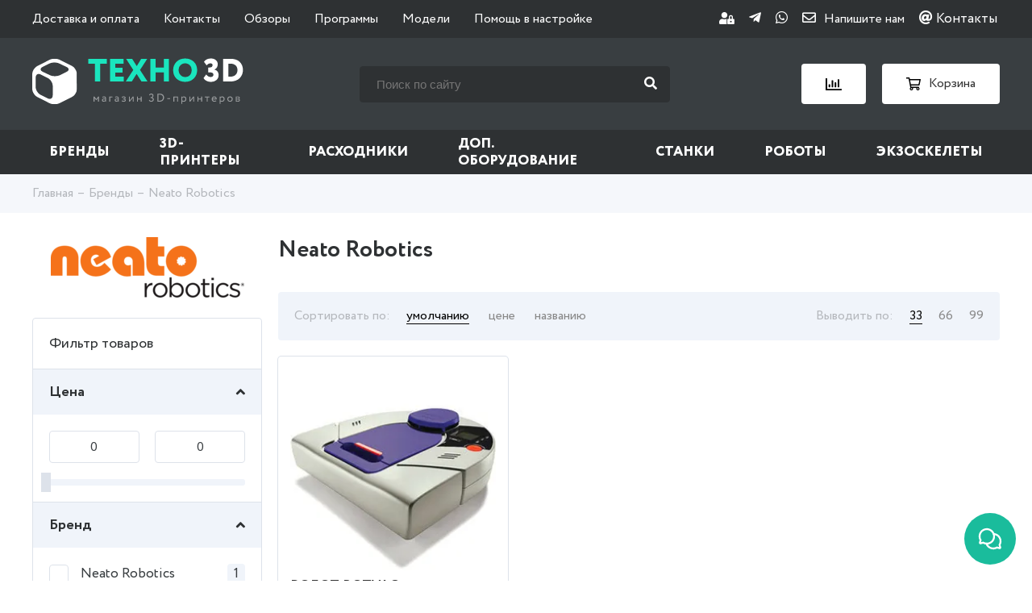

--- FILE ---
content_type: text/html; charset=utf-8
request_url: https://3dpt.ru/collection/neato-robotics
body_size: 27977
content:
<!DOCTYPE html>
<html lang="ru">
  <head><link media='print' onload='this.media="all"' rel='stylesheet' type='text/css' href='/served_assets/public/jquery.modal-0c2631717f4ce8fa97b5d04757d294c2bf695df1d558678306d782f4bf7b4773.css'><meta data-config="{&quot;collection_products_count&quot;:1}" name="page-config" content="" /><meta data-config="{&quot;money_with_currency_format&quot;:{&quot;delimiter&quot;:&quot; &quot;,&quot;separator&quot;:&quot;.&quot;,&quot;format&quot;:&quot;%n %u&quot;,&quot;unit&quot;:&quot;₽&quot;,&quot;show_price_without_cents&quot;:1},&quot;currency_code&quot;:&quot;RUR&quot;,&quot;currency_iso_code&quot;:&quot;RUB&quot;,&quot;default_currency&quot;:{&quot;title&quot;:&quot;Российский рубль&quot;,&quot;code&quot;:&quot;RUR&quot;,&quot;rate&quot;:1.0,&quot;format_string&quot;:&quot;%n %u&quot;,&quot;unit&quot;:&quot;₽&quot;,&quot;price_separator&quot;:&quot;&quot;,&quot;is_default&quot;:true,&quot;price_delimiter&quot;:&quot;&quot;,&quot;show_price_with_delimiter&quot;:true,&quot;show_price_without_cents&quot;:true},&quot;facebook&quot;:{&quot;pixelActive&quot;:false,&quot;currency_code&quot;:&quot;RUB&quot;,&quot;use_variants&quot;:null},&quot;vk&quot;:{&quot;pixel_active&quot;:null,&quot;price_list_id&quot;:null},&quot;new_ya_metrika&quot;:true,&quot;ecommerce_data_container&quot;:&quot;dataLayer&quot;,&quot;common_js_version&quot;:null,&quot;vue_ui_version&quot;:null,&quot;feedback_captcha_enabled&quot;:&quot;0&quot;,&quot;account_id&quot;:171053,&quot;hide_items_out_of_stock&quot;:false,&quot;forbid_order_over_existing&quot;:false,&quot;minimum_items_price&quot;:null,&quot;enable_comparison&quot;:true,&quot;locale&quot;:&quot;ru&quot;,&quot;client_group&quot;:null,&quot;consent_to_personal_data&quot;:{&quot;active&quot;:true,&quot;obligatory&quot;:true,&quot;description&quot;:&quot;\u003cp\u003eНастоящим подтверждаю, что я ознакомлен и согласен с условиями \u003ca href=\&quot;/page/oferta\&quot; target=\&quot;blank\&quot;\u003eоферты и политики конфиденциальности\u003c/a\u003e.\u003c/p\u003e&quot;},&quot;recaptcha_key&quot;:&quot;6LfXhUEmAAAAAOGNQm5_a2Ach-HWlFKD3Sq7vfFj&quot;,&quot;recaptcha_key_v3&quot;:&quot;6LcZi0EmAAAAAPNov8uGBKSHCvBArp9oO15qAhXa&quot;,&quot;yandex_captcha_key&quot;:&quot;ysc1_ec1ApqrRlTZTXotpTnO8PmXe2ISPHxsd9MO3y0rye822b9d2&quot;,&quot;checkout_float_order_content_block&quot;:true,&quot;available_products_characteristics_ids&quot;:null,&quot;sber_id_app_id&quot;:&quot;5b5a3c11-72e5-4871-8649-4cdbab3ba9a4&quot;,&quot;theme_generation&quot;:2,&quot;quick_checkout_captcha_enabled&quot;:false,&quot;max_order_lines_count&quot;:500,&quot;sber_bnpl_min_amount&quot;:1000,&quot;sber_bnpl_max_amount&quot;:150000,&quot;counter_settings&quot;:{&quot;data_layer_name&quot;:&quot;dataLayer&quot;,&quot;new_counters_setup&quot;:false,&quot;add_to_cart_event&quot;:true,&quot;remove_from_cart_event&quot;:true,&quot;add_to_wishlist_event&quot;:true},&quot;site_setting&quot;:{&quot;show_cart_button&quot;:true,&quot;show_service_button&quot;:false,&quot;show_marketplace_button&quot;:false,&quot;show_quick_checkout_button&quot;:true},&quot;warehouses&quot;:[],&quot;captcha_type&quot;:&quot;google&quot;,&quot;human_readable_urls&quot;:false}" name="shop-config" content="" /><meta name='js-evnvironment' content='production' /><meta name='default-locale' content='ru' /><meta name='insales-redefined-api-methods' content="[]" /><script type="text/javascript" src="https://static.insales-cdn.com/assets/static-versioned/v3.72/static/libs/lodash/4.17.21/lodash.min.js"></script>
<!--InsalesCounter -->
<script type="text/javascript">
(function() {
  if (typeof window.__insalesCounterId !== 'undefined') {
    return;
  }

  try {
    Object.defineProperty(window, '__insalesCounterId', {
      value: 171053,
      writable: true,
      configurable: true
    });
  } catch (e) {
    console.error('InsalesCounter: Failed to define property, using fallback:', e);
    window.__insalesCounterId = 171053;
  }

  if (typeof window.__insalesCounterId === 'undefined') {
    console.error('InsalesCounter: Failed to set counter ID');
    return;
  }

  let script = document.createElement('script');
  script.async = true;
  script.src = '/javascripts/insales_counter.js?7';
  let firstScript = document.getElementsByTagName('script')[0];
  firstScript.parentNode.insertBefore(script, firstScript);
})();
</script>
<!-- /InsalesCounter -->

    <meta http-equiv="Content-Type" content="text/html; charset=utf-8" />
<title>
	
		Neato Robotics каталог продукции, магазин оборудования в Москве - «Техно 3D» 
	
      
</title>

<meta name="robots" content="index,follow" />
<meta name="description" content="

	
		Neato Robotics каталог товаров, прайс-лист. Мы предлагаем купить оборудование по отличным ценам! Доставка по всей России. Магазин «Техно 3D» в Москве.
	
      
">
<meta name="Keywords" content="Neato Robotics каталог продукции, магазин оборудования в Москве - «Техно 3D»">
<meta http-equiv="X-UA-Compatible" content="IE=Edge" />
<meta name="viewport" content="width=device-width, initial-scale=1.0">


<link rel="icon" href="https://assets3.insales.ru/assets/1/2910/1305438/1574333149/favicon.png" type="image/png">
<link rel="apple-touch-icon" sizes="180x180" href="https://static.insales-cdn.com/assets/1/7574/1703318/1763457424/apple-touch-icon.png">
<link rel="icon" type="image/png" sizes="32x32" href="https://static.insales-cdn.com/assets/1/7574/1703318/1763457424/favicon-32x32.png">
<link rel="icon" type="image/png" sizes="16x16" href="https://static.insales-cdn.com/assets/1/7574/1703318/1763457424/favicon-16x16.png">
<link rel="mask-icon" href="https://static.insales-cdn.com/assets/1/7574/1703318/1763457424/safari-pinned-tab.svg" color="#1ae5be">
<meta name="msapplication-TileColor" content="#1ae5be">
<meta name="theme-color" content="#ffffff">


<link rel="canonical" href="https://3dpt.ru/collection/neato-robotics"/>



<link type="text/css" rel="stylesheet" media="all" href="https://static.insales-cdn.com/assets/1/7574/1703318/1763457424/template.css" />
    <meta name="google-site-verification" content="76r3oPmTVqptHtXe9RXfIv_4rYdBhWpwbplmpwf-PBI" />
    
  </head>
  <body id='body' class="not-checkout">
    
    <header>
  <div class="mobile_top_line_header">
    <div class="container">
      <div class="content_mobile_top_line_header">
        <div class="item_mobile_top_line_header">
          <div class="burger_menu"><span></span></div>
          <span>Меню</span>
        </div>
        <div class="item_mobile_top_line_header">
          <div class="search_mobile_button"><i class="fa fa-search" aria-hidden="true"></i><i class="fa fa-times" aria-hidden="true"></i></div>
          <a href="/compares" class="link_mobile_top_line_header">
            <img class="img_center_line_header" src="https://static.insales-cdn.com/assets/1/7574/1703318/1763457424/compare-white.svg" alt="Сравнение" title="Сравнение">
            <div class="count_header_block js_count_compare"></div>
          </a>
          <a href="/cart_items" class="link_mobile_top_line_header">
            <img class="img_center_line_header" src="https://static.insales-cdn.com/assets/1/7574/1703318/1763457424/cart-white.svg" alt="Корзина" title="Корзина">
            <div class="count_header_block js_count_cart" >0</div>
          </a>
        </div>
      </div>
    </div>
    <div class="mobile-search">
      <div class="container">
        <form class="serch_header-form" action="/search" method="get">
          
          <input type="text" name="q" value="" id="left_search_field" class="input_serch_header" placeholder="Поиск по сайту" />
          <button class="submit_input_serch_header" type="submit" id="left_search_button"><i class="fa fa-search" aria-hidden="true"></i></button>
        </form>
      </div>
    </div>


  </div>
  <div class="top_line_header">
    <div class="container">
      <div class="content_top_line_header">
        <ul class="top_menu">
          
            
            
            <li class="" >
              <a href="/page/dostavka-i-oplata">Доставка и оплата</a> 
            </li>
          
            
            
            <li class="" >
              <a href="/page/kontakty">Контакты</a> 
            </li>
          
            
            
            <li class="" >
              <a href="/blogs/3d-printer">Обзоры</a> 
            </li>
          
            
            
            <li class="" >
              <a href="/page/soft">Программы</a> 
            </li>
          
            
            
            <li class="" >
              <a href="/page/3d-models">Модели</a> 
            </li>
          
            
            
            <li class="" >
              <a href="/page/faq">Помощь в настройке</a> 
            </li>
          
        </ul>
        <div class="soc_header">
          
         <a href="/client_account/login">
            <i class="fas fa-user-lock fa-sm"></i>
          </a>
          
          
          <a href="tg://resolve?domain=dptchatbot&start=db4f6ef3820eefb5a5667bb2%3Aru" title="Telegram">
            <i class="fab fa-telegram-plane"></i>
          </a>
          <a href="https://messengers.insales.ru/whatsapp/74951554519" title="WhatsApp">
            <i class="fab fa-whatsapp"></i>
          </a>
          <a href="#modal_contact" title="E-mail" data-fancybox><i class="far fa-envelope" aria-hidden="true" onclick="yaCounter28926180.reachGoal('contact'); return true;"></i><span>Напишите нам</span></a>
          <a href="/page/kontakty"><i class="fas fa-at"></i> Контакты
          </a>
        </div>
      </div>
    </div>
  </div>
  <div class="center_line_header">
    <div class="container">
      <div class="content_center_line_header">
        <a href="/" class="link_logo">
          <img class="logo" src="https://static.insales-cdn.com/assets/1/7574/1703318/1763457424/logo.svg" alt="ТЕХНО 3D" title="ТЕХНО 3D" width="262" height="58" />
          <img class="logo-mobile" src="https://static.insales-cdn.com/assets/1/7574/1703318/1763457424/logo-mini.svg" alt="ТЕХНО 3D" title="ТЕХНО 3D" />
        </a>
        <form class="serch_header" action="/search" method="get">
          
          <input type="text" name="q" value="" id="left_search_field" class="input_serch_header" placeholder="Поиск по сайту" />
          <button class="submit_input_serch_header" type="submit" id="left_search_button"><i class="fa fa-search" aria-hidden="true"></i></button>
        </form>

        <div class="block_link_center_line_header">
          <a class="link_center_line_header" href="/compares" title="Сравнение">
            <img class="img_center_line_header" src="https://static.insales-cdn.com/assets/1/7574/1703318/1763457424/compare.svg" alt="Сравнение" title="Сравнение" />
            <div class="count_header_block js_count_compare"></div>
          </a>
          <a class="link_center_line_header" href="/cart_items" title="Корзина">
            <img class="img_center_line_header" src="https://static.insales-cdn.com/assets/1/7574/1703318/1763457424/cart.svg" alt="Корзина" title="Корзина" />
            <span>Корзина</span>
            <div class="count_header_block js_count_cart" >0</div>
          </a>
        </div>
      </div>
    </div>
  </div>
  <div class="bottom_line_header">
    <div class="container">
      <div class="title_menu_mob">Каталог</div>
      
      
      
      
      <ul class="main_menu">
        
        
        
          <li class="has_sub  ">
            <a href="/collection/brand">Бренды</a>
            
              
              <div class="menu-submenu main_submenu hasmenu-prod">
                
                
                  <div class="content_main_submenu brand">
                    <div class="back_menu_mob"><i class="fa fa-angle-left" aria-hidden="true"></i> Назад к меню</div>
                    <div class="submenu-brand-container">
                      <div class="submenu-brand-left brand">
                        <div class="submenu-brand-title">Бренды A-Z:</div>
                        <div class="brand-litteras">
                          
                          
                            
                            
                              
                              <div class="litera-item">
                                <a href="/collection/brand#A0-9">
                                  
                                    #
                                  
                                </a>
                              </div>
                            
                          
                            
                            
                          
                            
                            
                          
                            
                            
                          
                            
                            
                          
                            
                            
                              
                              <div class="litera-item">
                                <a href="/collection/brand#A">
                                  
                                  A
                                    
                                </a>
                              </div>
                            
                          
                            
                            
                          
                            
                            
                          
                            
                            
                          
                            
                            
                          
                            
                            
                          
                            
                            
                          
                            
                            
                          
                            
                            
                          
                            
                            
                          
                            
                            
                          
                            
                            
                          
                            
                            
                          
                            
                            
                          
                            
                            
                          
                            
                            
                          
                            
                            
                          
                            
                            
                          
                            
                            
                          
                            
                            
                          
                            
                            
                          
                            
                            
                          
                            
                            
                          
                            
                            
                          
                            
                            
                          
                            
                            
                          
                            
                            
                              
                              <div class="litera-item">
                                <a href="/collection/brand#B">
                                  
                                  B
                                    
                                </a>
                              </div>
                            
                          
                            
                            
                          
                            
                            
                          
                            
                            
                          
                            
                            
                          
                            
                            
                          
                            
                            
                          
                            
                            
                          
                            
                            
                          
                            
                            
                          
                            
                            
                          
                            
                            
                          
                            
                            
                          
                            
                            
                          
                            
                            
                              
                              <div class="litera-item">
                                <a href="/collection/brand#C">
                                  
                                  C
                                    
                                </a>
                              </div>
                            
                          
                            
                            
                          
                            
                            
                          
                            
                            
                          
                            
                            
                          
                            
                            
                          
                            
                            
                          
                            
                            
                          
                            
                            
                          
                            
                            
                          
                            
                            
                          
                            
                            
                          
                            
                            
                          
                            
                            
                          
                            
                            
                          
                            
                            
                              
                              <div class="litera-item">
                                <a href="/collection/brand#D">
                                  
                                  D
                                    
                                </a>
                              </div>
                            
                          
                            
                            
                          
                            
                            
                          
                            
                            
                          
                            
                            
                          
                            
                            
                          
                            
                            
                          
                            
                            
                          
                            
                            
                          
                            
                            
                          
                            
                            
                          
                            
                            
                              
                              <div class="litera-item">
                                <a href="/collection/brand#E">
                                  
                                  E
                                    
                                </a>
                              </div>
                            
                          
                            
                            
                          
                            
                            
                          
                            
                            
                          
                            
                            
                          
                            
                            
                          
                            
                            
                          
                            
                            
                          
                            
                            
                          
                            
                            
                          
                            
                            
                          
                            
                            
                          
                            
                            
                              
                              <div class="litera-item">
                                <a href="/collection/brand#F">
                                  
                                  F
                                    
                                </a>
                              </div>
                            
                          
                            
                            
                          
                            
                            
                          
                            
                            
                          
                            
                            
                          
                            
                            
                          
                            
                            
                          
                            
                            
                          
                            
                            
                          
                            
                            
                          
                            
                            
                          
                            
                            
                          
                            
                            
                          
                            
                            
                          
                            
                            
                          
                            
                            
                          
                            
                            
                              
                              <div class="litera-item">
                                <a href="/collection/brand#G">
                                  
                                  G
                                    
                                </a>
                              </div>
                            
                          
                            
                            
                          
                            
                            
                          
                            
                            
                          
                            
                            
                          
                            
                            
                          
                            
                            
                              
                              <div class="litera-item">
                                <a href="/collection/brand#H">
                                  
                                  H
                                    
                                </a>
                              </div>
                            
                          
                            
                            
                          
                            
                            
                          
                            
                            
                          
                            
                            
                          
                            
                            
                          
                            
                            
                          
                            
                            
                          
                            
                            
                          
                            
                            
                          
                            
                            
                          
                            
                            
                          
                            
                            
                          
                            
                            
                              
                              <div class="litera-item">
                                <a href="/collection/brand#I">
                                  
                                  I
                                    
                                </a>
                              </div>
                            
                          
                            
                            
                          
                            
                            
                          
                            
                            
                          
                            
                            
                          
                            
                            
                          
                            
                            
                          
                            
                            
                          
                            
                            
                          
                            
                            
                          
                            
                            
                          
                            
                            
                          
                            
                            
                          
                            
                            
                          
                            
                            
                              
                              <div class="litera-item">
                                <a href="/collection/brand#J">
                                  
                                  J
                                    
                                </a>
                              </div>
                            
                          
                            
                            
                          
                            
                            
                              
                              <div class="litera-item">
                                <a href="/collection/brand#K">
                                  
                                  K
                                    
                                </a>
                              </div>
                            
                          
                            
                            
                          
                            
                            
                          
                            
                            
                          
                            
                            
                          
                            
                            
                          
                            
                            
                          
                            
                            
                          
                            
                            
                              
                              <div class="litera-item">
                                <a href="/collection/brand#L">
                                  
                                  L
                                    
                                </a>
                              </div>
                            
                          
                            
                            
                          
                            
                            
                          
                            
                            
                          
                            
                            
                          
                            
                            
                          
                            
                            
                          
                            
                            
                          
                            
                            
                              
                              <div class="litera-item">
                                <a href="/collection/brand#M">
                                  
                                  M
                                    
                                </a>
                              </div>
                            
                          
                            
                            
                          
                            
                            
                          
                            
                            
                          
                            
                            
                          
                            
                            
                          
                            
                            
                          
                            
                            
                          
                            
                            
                          
                            
                            
                          
                            
                            
                          
                            
                            
                          
                            
                            
                          
                            
                            
                          
                            
                            
                          
                            
                            
                          
                            
                            
                          
                            
                            
                          
                            
                            
                          
                            
                            
                          
                            
                            
                          
                            
                            
                          
                            
                            
                              
                              <div class="litera-item">
                                <a href="/collection/brand#N">
                                  
                                  N
                                    
                                </a>
                              </div>
                            
                          
                            
                            
                          
                            
                            
                          
                            
                            
                          
                            
                            
                          
                            
                            
                          
                            
                            
                          
                            
                            
                          
                            
                            
                          
                            
                            
                          
                            
                            
                              
                              <div class="litera-item">
                                <a href="/collection/brand#O">
                                  
                                  O
                                    
                                </a>
                              </div>
                            
                          
                            
                            
                          
                            
                            
                          
                            
                            
                          
                            
                            
                          
                            
                            
                          
                            
                            
                              
                              <div class="litera-item">
                                <a href="/collection/brand#P">
                                  
                                  P
                                    
                                </a>
                              </div>
                            
                          
                            
                            
                          
                            
                            
                          
                            
                            
                          
                            
                            
                          
                            
                            
                          
                            
                            
                          
                            
                            
                          
                            
                            
                          
                            
                            
                          
                            
                            
                          
                            
                            
                          
                            
                            
                          
                            
                            
                              
                              <div class="litera-item">
                                <a href="/collection/brand#Q">
                                  
                                  Q
                                    
                                </a>
                              </div>
                            
                          
                            
                            
                          
                            
                            
                              
                              <div class="litera-item">
                                <a href="/collection/brand#R">
                                  
                                  R
                                    
                                </a>
                              </div>
                            
                          
                            
                            
                          
                            
                            
                          
                            
                            
                          
                            
                            
                          
                            
                            
                          
                            
                            
                          
                            
                            
                          
                            
                            
                          
                            
                            
                          
                            
                            
                          
                            
                            
                              
                              <div class="litera-item">
                                <a href="/collection/brand#S">
                                  
                                  S
                                    
                                </a>
                              </div>
                            
                          
                            
                            
                          
                            
                            
                          
                            
                            
                          
                            
                            
                          
                            
                            
                          
                            
                            
                          
                            
                            
                          
                            
                            
                          
                            
                            
                          
                            
                            
                          
                            
                            
                          
                            
                            
                          
                            
                            
                          
                            
                            
                          
                            
                            
                          
                            
                            
                          
                            
                            
                          
                            
                            
                          
                            
                            
                          
                            
                            
                          
                            
                            
                          
                            
                            
                          
                            
                            
                          
                            
                            
                          
                            
                            
                          
                            
                            
                          
                            
                            
                          
                            
                            
                          
                            
                            
                          
                            
                            
                          
                            
                            
                          
                            
                            
                          
                            
                            
                          
                            
                            
                          
                            
                            
                              
                              <div class="litera-item">
                                <a href="/collection/brand#T">
                                  
                                  T
                                    
                                </a>
                              </div>
                            
                          
                            
                            
                          
                            
                            
                          
                            
                            
                          
                            
                            
                          
                            
                            
                          
                            
                            
                          
                            
                            
                          
                            
                            
                          
                            
                            
                          
                            
                            
                          
                            
                            
                          
                            
                            
                          
                            
                            
                          
                            
                            
                          
                            
                            
                          
                            
                            
                          
                            
                            
                          
                            
                            
                          
                            
                            
                          
                            
                            
                              
                              <div class="litera-item">
                                <a href="/collection/brand#U">
                                  
                                  U
                                    
                                </a>
                              </div>
                            
                          
                            
                            
                          
                            
                            
                          
                            
                            
                          
                            
                            
                          
                            
                            
                          
                            
                            
                          
                            
                            
                          
                            
                            
                          
                            
                            
                          
                            
                            
                          
                            
                            
                          
                            
                            
                          
                            
                            
                          
                            
                            
                              
                              <div class="litera-item">
                                <a href="/collection/brand#V">
                                  
                                  V
                                    
                                </a>
                              </div>
                            
                          
                            
                            
                          
                            
                            
                          
                            
                            
                          
                            
                            
                          
                            
                            
                          
                            
                            
                          
                            
                            
                              
                              <div class="litera-item">
                                <a href="/collection/brand#W">
                                  
                                  W
                                    
                                </a>
                              </div>
                            
                          
                            
                            
                          
                            
                            
                          
                            
                            
                          
                            
                            
                          
                            
                            
                          
                            
                            
                          
                            
                            
                          
                            
                            
                          
                            
                            
                              
                              <div class="litera-item">
                                <a href="/collection/brand#X">
                                  
                                  X
                                    
                                </a>
                              </div>
                            
                          
                            
                            
                          
                            
                            
                          
                            
                            
                          
                            
                            
                              
                              <div class="litera-item">
                                <a href="/collection/brand#Z">
                                  
                                  Z
                                    
                                </a>
                              </div>
                            
                          
                            
                            
                          
                            
                            
                          
                            
                            
                              
                              <div class="litera-item">
                                <a href="/collection/brand#А">
                                  
                                  А
                                    
                                </a>
                              </div>
                            
                          
                            
                            
                          
                            
                            
                              
                              <div class="litera-item">
                                <a href="/collection/brand#З">
                                  
                                  З
                                    
                                </a>
                              </div>
                            
                          
                            
                            
                              
                              <div class="litera-item">
                                <a href="/collection/brand#Л">
                                  
                                  Л
                                    
                                </a>
                              </div>
                            
                          
                            
                            
                              
                              <div class="litera-item">
                                <a href="/collection/brand#Э">
                                  
                                  Э
                                    
                                </a>
                              </div>
                            
                          
                            
                            
                          
                        </div>
                        <a href="/collection/brand" class="button btn-more-brand">Показать все</a>
                      </div>
                      <div class="submenu-brand-right" style="width: 70%;">
                        <div class="subcollection-list-wrapper">
                          <ul class="subcollection-list" data-step="0" style="left:0">
                            
                              
                                <li>
                                  <a href="/collection/3d-systems">3D Systems</a>
                                </li>
                              
                            
                              
                                <li>
                                  <a href="/collection/3dgence">3DGence</a>
                                </li>
                              
                            
                              
                                <li>
                                  <a href="/collection/3dquality">3DQuality</a>
                                </li>
                              
                            
                              
                                <li>
                                  <a href="/collection/3dsla">3DSLA</a>
                                </li>
                              
                            
                              
                                <li>
                                  <a href="/collection/3diy">3Diy</a>
                                </li>
                              
                            
                              
                            
                              
                            
                              
                                <li>
                                  <a href="/collection/admatec">ADMATEC</a>
                                </li>
                              
                            
                              
                            
                              
                                <li>
                                  <a href="/collection/aman">AMAN</a>
                                </li>
                              
                            
                              
                                <li>
                                  <a href="/collection/aon3d">AON3D</a>
                                </li>
                              
                            
                              
                            
                              
                            
                              
                                <li>
                                  <a href="/collection/addnorth">AddNorth</a>
                                </li>
                              
                            
                              
                                <li>
                                  <a href="/collection/addsol">AddSol</a>
                                </li>
                              
                            
                              
                            
                              
                                <li>
                                  <a href="/collection/advercut">Advercut</a>
                                </li>
                              
                            
                              
                            
                              
                            
                              
                                <li>
                                  <a href="/collection/alfawise">Alfawise</a>
                                </li>
                              
                            
                              
                                <li>
                                  <a href="/collection/algolaser">AlgoLaser</a>
                                </li>
                              
                            
                              
                            
                              
                            
                              
                                <li>
                                  <a href="/collection/anet">Anet</a>
                                </li>
                              
                            
                              
                            
                              
                            
                              
                                <li>
                                  <a href="/collection/anycubic">Anycubic</a>
                                </li>
                              
                            
                              
                                <li>
                                  <a href="/collection/artec-3d">Artec 3D</a>
                                </li>
                              
                            
                              
                                <li>
                                  <a href="/collection/artillery">Artillery</a>
                                </li>
                              
                            
                              
                                <li>
                                  <a href="/collection/asiga">Asiga</a>
                                </li>
                              
                            
                              
                            
                              
                                <li>
                                  <a href="/collection/b9creations">B9Creations</a>
                                </li>
                              
                            
                              
                                <li>
                                  <a href="/collection/bcn3d">BCN3D</a>
                                </li>
                              
                            
                              
                                <li>
                                  <a href="/collection/biqu">BIQU</a>
                                </li>
                              
                            
                              
                                <li>
                                  <a href="/collection/blb-industries">BLB Industries</a>
                                </li>
                              
                            
                              
                                <li>
                                  <a href="/collection/bambu-lab">Bambu Lab</a>
                                </li>
                              
                            
                              
                            
                              
                                <li>
                                  <a href="/collection/be3d">Be3D</a>
                                </li>
                              
                            
                              
                            
                              
                            
                              
                                <li>
                                  <a href="/collection/bestfilament">BestFilament</a>
                                </li>
                              
                            
                              
                            
                              
                                <li>
                                  <a href="/collection/bigrep">BigRep</a>
                                </li>
                              
                            
                              
                            
                              
                                <li>
                                  <a href="/collection/builder">Builder</a>
                                </li>
                              
                            
                              
                                <li>
                                  <a href="/collection/cnc-barcenas">CNC Barcenas</a>
                                </li>
                              
                            
                              
                                <li>
                                  <a href="/collection/carbon-3d">Carbon 3D</a>
                                </li>
                              
                            
                              
                            
                              
                                <li>
                                  <a href="/collection/choc-edge">Choc Edge</a>
                                </li>
                              
                            
                              
                                <li>
                                  <a href="/collection/ciclop">Ciclop</a>
                                </li>
                              
                            
                              
                            
                              
                                <li>
                                  <a href="/collection/colorfabb">ColorFabb</a>
                                </li>
                              
                            
                              
                                <li>
                                  <a href="/collection/craftbot">CraftBot</a>
                                </li>
                              
                            
                              
                                <li>
                                  <a href="/collection/creaform">Creaform</a>
                                </li>
                              
                            
                              
                                <li>
                                  <a href="/collection/creality3d">Creality</a>
                                </li>
                              
                            
                              
                                <li>
                                  <a href="/collection/creatbot">CreatBot</a>
                                </li>
                              
                            
                              
                                <li>
                                  <a href="/collection/creatwit">Creatwit</a>
                                </li>
                              
                            
                              
                            
                              
                            
                              
                                <li>
                                  <a href="/collection/cyberon">Cyberon</a>
                                </li>
                              
                            
                              
                            
                              
                            
                              
                                <li>
                                  <a href="/collection/dfkit">DFKit</a>
                                </li>
                              
                            
                              
                            
                              
                                <li>
                                  <a href="/collection/dobot">DOBOT</a>
                                </li>
                              
                            
                              
                                <li>
                                  <a href="/collection/dws-systems">DWS Systems</a>
                                </li>
                              
                            
                              
                            
                              
                            
                              
                                <li>
                                  <a href="/collection/discovery">Discovery</a>
                                </li>
                              
                            
                              
                            
                              
                                <li>
                                  <a href="/collection/dremel">Dremel</a>
                                </li>
                              
                            
                              
                                <li>
                                  <a href="/collection/egl3d">EGL3D</a>
                                </li>
                              
                            
                              
                            
                              
                                <li>
                                  <a href="/collection/esun">ESUN</a>
                                </li>
                              
                            
                              
                            
                              
                                <li>
                                  <a href="/collection/easythreed">EasyThreed</a>
                                </li>
                              
                            
                              
                            
                              
                            
                              
                                <li>
                                  <a href="/collection/elegoo">Elegoo</a>
                                </li>
                              
                            
                              
                                <li>
                                  <a href="/collection/element">Element</a>
                                </li>
                              
                            
                              
                            
                              
                                <li>
                                  <a href="/collection/envisiontec">EnvisionTEC</a>
                                </li>
                              
                            
                              
                                <li>
                                  <a href="/collection/extrudr">Extrudr</a>
                                </li>
                              
                            
                              
                                <li>
                                  <a href="/collection/felixprinters">FELIXprinters</a>
                                </li>
                              
                            
                              
                                <li>
                                  <a href="/collection/flsun-2">FLSUN</a>
                                </li>
                              
                            
                              
                                <li>
                                  <a href="/collection/flux">FLUX</a>
                                </li>
                              
                            
                              
                                <li>
                                  <a href="/collection/fanuc">Fanuc</a>
                                </li>
                              
                            
                              
                                <li>
                                  <a href="/collection/farsoon-technologies">Farsoon Technologies</a>
                                </li>
                              
                            
                              
                            
                              
                            
                              
                                <li>
                                  <a href="/collection/fiberlogy">Fiberlogy</a>
                                </li>
                              
                            
                              
                                <li>
                                  <a href="/collection/filamentarno">Filamentarno</a>
                                </li>
                              
                            
                              
                                <li>
                                  <a href="/collection/fillamentum">Fillamentum</a>
                                </li>
                              
                            
                              
                                <li>
                                  <a href="/collection/flashforge">FlashForge</a>
                                </li>
                              
                            
                              
                            
                              
                                <li>
                                  <a href="/collection/flyingbear">FlyingBear</a>
                                </li>
                              
                            
                              
                                <li>
                                  <a href="/collection/formlabs">Formlabs</a>
                                </li>
                              
                            
                              
                            
                              
                                <li>
                                  <a href="/collection/funtodo-2">Fun To Do</a>
                                </li>
                              
                            
                              
                            
                              
                                <li>
                                  <a href="/collection/geralkom">Geralkom</a>
                                </li>
                              
                            
                              
                            
                              
                                <li>
                                  <a href="/collection/glowforge">Glowforge</a>
                                </li>
                              
                            
                              
                                <li>
                                  <a href="/collection/granbo">Granbo</a>
                                </li>
                              
                            
                              
                                <li>
                                  <a href="/collection/gweike">Gweike</a>
                                </li>
                              
                            
                              
                                <li>
                                  <a href="/collection/harzlabs">HARZ Labs</a>
                                </li>
                              
                            
                              
                                <li>
                                  <a href="/collection/hp">HP</a>
                                </li>
                              
                            
                              
                            
                              
                            
                              
                                <li>
                                  <a href="/collection/hardlight">HardLight</a>
                                </li>
                              
                            
                              
                            
                              
                            
                              
                                <li>
                                  <a href="/collection/heytone">Heytone</a>
                                </li>
                              
                            
                              
                            
                              
                            
                              
                                <li>
                                  <a href="/collection/hitbot">Hitbot</a>
                                </li>
                              
                            
                              
                            
                              
                            
                              
                                <li>
                                  <a href="/collection/ibridger">IBRIDGER</a>
                                </li>
                              
                            
                              
                                <li>
                                  <a href="/collection/iemai-3d">IEMAI 3D</a>
                                </li>
                              
                            
                              
                                <li>
                                  <a href="/collection/ifun">IFun</a>
                                </li>
                              
                            
                              
                                <li>
                                  <a href="/collection/indigo">INDIGO</a>
                                </li>
                              
                            
                              
                            
                              
                                <li>
                                  <a href="/collection/isl">ISL</a>
                                </li>
                              
                            
                              
                                <li>
                                  <a href="/collection/ivilol">IVILOL</a>
                                </li>
                              
                            
                              
                                <li>
                                  <a href="/collection/imprinta">Imprinta</a>
                                </li>
                              
                            
                              
                                <li>
                                  <a href="/collection/hercules">Imprinta Hercules</a>
                                </li>
                              
                            
                              
                            
                              
                            
                              
                                <li>
                                  <a href="/collection/intamsys">Intamsys</a>
                                </li>
                              
                            
                              
                            
                              
                            
                              
                                <li>
                                  <a href="/collection/jgmaker">JGMaker</a>
                                </li>
                              
                            
                              
                            
                              
                            
                              
                            
                              
                            
                              
                                <li>
                                  <a href="/collection/kelant">Kelant</a>
                                </li>
                              
                            
                              
                                <li>
                                  <a href="/collection/ketai-laser">Ketai Laser</a>
                                </li>
                              
                            
                              
                            
                              
                            
                              
                            
                              
                                <li>
                                  <a href="/collection/ldo-motors">LDO Motors</a>
                                </li>
                              
                            
                              
                                <li>
                                  <a href="/collection/ltt">LTT</a>
                                </li>
                              
                            
                              
                                <li>
                                  <a href="/collection/lasersolid-2">LaserSolid</a>
                                </li>
                              
                            
                              
                                <li>
                                  <a href="/collection/leapfrog">Leapfrog</a>
                                </li>
                              
                            
                              
                                <li>
                                  <a href="/collection/legion">Legion</a>
                                </li>
                              
                            
                              
                            
                              
                                <li>
                                  <a href="/collection/longer-3d">Longer 3D</a>
                                </li>
                              
                            
                              
                            
                              
                                <li>
                                  <a href="/collection/machinetic">MACHINETIC</a>
                                </li>
                              
                            
                              
                            
                              
                                <li>
                                  <a href="/collection/mlabs">MLABS</a>
                                </li>
                              
                            
                              
                                <li>
                                  <a href="/collection/maestro">Maestro</a>
                                </li>
                              
                            
                              
                                <li>
                                  <a href="/collection/magnum">Magnum</a>
                                </li>
                              
                            
                              
                                <li>
                                  <a href="/collection/makeblock">MakeBlock</a>
                                </li>
                              
                            
                              
                                <li>
                                  <a href="/collection/makerpi">MakerPi</a>
                                </li>
                              
                            
                              
                                <li>
                                  <a href="/collection/makerbot">Makerbot</a>
                                </li>
                              
                            
                              
                                <li>
                                  <a href="/collection/makex">Makex</a>
                                </li>
                              
                            
                              
                                <li>
                                  <a href="/collection/markforged">Markforged</a>
                                </li>
                              
                            
                              
                                <li>
                                  <a href="/collection/maxfotonix">MaxFotonix</a>
                                </li>
                              
                            
                              
                            
                              
                            
                              
                                <li>
                                  <a href="/collection/mecanumeric-sas">Mecanumeric S.A.S.</a>
                                </li>
                              
                            
                              
                                <li>
                                  <a href="/collection/medit">Medit</a>
                                </li>
                              
                            
                              
                            
                              
                                <li>
                                  <a href="/collection/mingda">Mingda</a>
                                </li>
                              
                            
                              
                            
                              
                            
                              
                                <li>
                                  <a href="/collection/modix">Modix</a>
                                </li>
                              
                            
                              
                            
                              
                                <li>
                                  <a href="/collection/mosaic">Mosaic</a>
                                </li>
                              
                            
                              
                            
                              
                            
                              
                            
                              
                                <li>
                                  <a href="/collection/nano-dimension">Nano Dimension</a>
                                </li>
                              
                            
                              
                                <li>
                                  <a href="/collection/nanoscribe">Nanoscribe</a>
                                </li>
                              
                            
                              
                                <li>
                                  <a href="/collection/natural-robotics">Natural Robotics</a>
                                </li>
                              
                            
                              
                            
                              
                            
                              
                                <li>
                                  <a href="/collection/nextdent">NextDent</a>
                                </li>
                              
                            
                              
                            
                              
                            
                              
                                <li>
                                  <a href="/collection/onsint">ONSINT</a>
                                </li>
                              
                            
                              
                                <li>
                                  <a href="/collection/ortur">ORTUR</a>
                                </li>
                              
                            
                              
                            
                              
                            
                              
                            
                              
                            
                              
                                <li>
                                  <a href="/collection/pyot-labs">PYOT Labs</a>
                                </li>
                              
                            
                              
                            
                              
                                <li>
                                  <a href="/collection/peopoly">Peopoly</a>
                                </li>
                              
                            
                              
                            
                              
                                <li>
                                  <a href="/collection/photocentric">Photocentric</a>
                                </li>
                              
                            
                              
                            
                              
                                <li>
                                  <a href="/collection/phrozen">Phrozen</a>
                                </li>
                              
                            
                              
                                <li>
                                  <a href="/collection/picaso">Picaso</a>
                                </li>
                              
                            
                              
                                <li>
                                  <a href="/collection/polymaker">PolyMaker</a>
                                </li>
                              
                            
                              
                                <li>
                                  <a href="/collection/printbox3d">PrintBox3D</a>
                                </li>
                              
                            
                              
                                <li>
                                  <a href="/collection/protofab">ProtoFab</a>
                                </li>
                              
                            
                              
                                <li>
                                  <a href="/collection/prusa-research">Prusa Research</a>
                                </li>
                              
                            
                              
                            
                              
                                <li>
                                  <a href="/collection/qidi">QIDI</a>
                                </li>
                              
                            
                              
                                <li>
                                  <a href="/collection/raise3d">Raise3D</a>
                                </li>
                              
                            
                              
                                <li>
                                  <a href="/collection/rangevision">RangeVision</a>
                                </li>
                              
                            
                              
                                <li>
                                  <a href="/collection/raylogic">Raylogic</a>
                                </li>
                              
                            
                              
                                <li>
                                  <a href="/collection/re3d">Re3D</a>
                                </li>
                              
                            
                              
                                <li>
                                  <a href="/collection/red-rock">Red Rock</a>
                                </li>
                              
                            
                              
                            
                              
                            
                              
                            
                              
                            
                              
                                <li>
                                  <a href="/collection/roland">Roland</a>
                                </li>
                              
                            
                              
                                <li>
                                  <a href="/collection/russian-dlp">Russian DLP</a>
                                </li>
                              
                            
                              
                                <li>
                                  <a href="/collection/scaneca">SCANECA</a>
                                </li>
                              
                            
                              
                                <li>
                                  <a href="/collection/scheu">SCHEU</a>
                                </li>
                              
                            
                              
                                <li>
                                  <a href="/collection/slm-solutions">SLM Solutions</a>
                                </li>
                              
                            
                              
                                <li>
                                  <a href="/collection/saga-robotics">Saga Robotics</a>
                                </li>
                              
                            
                              
                            
                              
                                <li>
                                  <a href="/collection/satori">Satori</a>
                                </li>
                              
                            
                              
                            
                              
                                <li>
                                  <a href="/collection/scantech">ScanTech</a>
                                </li>
                              
                            
                              
                                <li>
                                  <a href="/collection/scotle">Scotle</a>
                                </li>
                              
                            
                              
                            
                              
                            
                              
                            
                              
                                <li>
                                  <a href="/collection/sharebot">Sharebot</a>
                                </li>
                              
                            
                              
                                <li>
                                  <a href="/collection/shining">Shining 3D</a>
                                </li>
                              
                            
                              
                                <li>
                                  <a href="/collection/silver3d">Silver3D</a>
                                </li>
                              
                            
                              
                                <li>
                                  <a href="/collection/sinterit">Sinterit</a>
                                </li>
                              
                            
                              
                                <li>
                                  <a href="/collection/sintratec">Sintratec</a>
                                </li>
                              
                            
                              
                            
                              
                                <li>
                                  <a href="/collection/snapmaker">Snapmaker</a>
                                </li>
                              
                            
                              
                            
                              
                                <li>
                                  <a href="/collection/solidcraft">SolidCraft</a>
                                </li>
                              
                            
                              
                                <li>
                                  <a href="/collection/solidator">Solidator</a>
                                </li>
                              
                            
                              
                                <li>
                                  <a href="/collection/solutionix">Solutionix</a>
                                </li>
                              
                            
                              
                            
                              
                                <li>
                                  <a href="/collection/sovol">Sovol</a>
                                </li>
                              
                            
                              
                                <li>
                                  <a href="/collection/sparkmaker">SparkMaker</a>
                                </li>
                              
                            
                              
                            
                              
                                <li>
                                  <a href="/collection/sprint-3d">Sprint 3D</a>
                                </li>
                              
                            
                              
                                <li>
                                  <a href="/collection/sprintray">SprintRay</a>
                                </li>
                              
                            
                              
                            
                              
                            
                              
                                <li>
                                  <a href="/collection/steepline">Steepline</a>
                                </li>
                              
                            
                              
                                <li>
                                  <a href="/collection/stereotech">Stereotech</a>
                                </li>
                              
                            
                              
                                <li>
                                  <a href="/collection/stratasys">Stratasys</a>
                                </li>
                              
                            
                              
                            
                              
                                <li>
                                  <a href="/collection/tor-universal">TOR Universal</a>
                                </li>
                              
                            
                              
                            
                              
                            
                              
                                <li>
                                  <a href="/collection/tevo">Tevo</a>
                                </li>
                              
                            
                              
                            
                              
                            
                              
                                <li>
                                  <a href="/collection/thor3d">Thor3D</a>
                                </li>
                              
                            
                              
                                <li>
                                  <a href="/collection/tianfour">Tianfour</a>
                                </li>
                              
                            
                              
                                <li>
                                  <a href="/collection/tiertime">TierTime</a>
                                </li>
                              
                            
                              
                            
                              
                                <li>
                                  <a href="/collection/tiger3d">Tiger3D</a>
                                </li>
                              
                            
                              
                                <li>
                                  <a href="/collection/titan-robotics">Titan Robotics</a>
                                </li>
                              
                            
                              
                                <li>
                                  <a href="/collection/tobeca">Tobeca</a>
                                </li>
                              
                            
                              
                            
                              
                                <li>
                                  <a href="/collection/total-z">Total Z</a>
                                </li>
                              
                            
                              
                            
                              
                                <li>
                                  <a href="/collection/tractus3d">Tractus3D</a>
                                </li>
                              
                            
                              
                                <li>
                                  <a href="/collection/trilab">Trilab</a>
                                </li>
                              
                            
                              
                                <li>
                                  <a href="/collection/tronxy">Tronxy</a>
                                </li>
                              
                            
                              
                                <li>
                                  <a href="/collection/two-trees">Two Trees</a>
                                </li>
                              
                            
                              
                            
                              
                            
                              
                            
                              
                            
                              
                                <li>
                                  <a href="/collection/ultimaker">Ultimaker</a>
                                </li>
                              
                            
                              
                            
                              
                            
                              
                            
                              
                            
                              
                            
                              
                            
                              
                            
                              
                            
                              
                                <li>
                                  <a href="/collection/uniz">Uniz</a>
                                </li>
                              
                            
                              
                            
                              
                                <li>
                                  <a href="/collection/veltz">Veltz</a>
                                </li>
                              
                            
                              
                                <li>
                                  <a href="/collection/verashape">Verashape</a>
                                </li>
                              
                            
                              
                            
                              
                                <li>
                                  <a href="/collection/volgobot">VolgoBot</a>
                                </li>
                              
                            
                              
                                <li>
                                  <a href="/collection/vortex">Vortex</a>
                                </li>
                              
                            
                              
                                <li>
                                  <a href="/collection/voxelab">Voxelab</a>
                                </li>
                              
                            
                              
                                <li>
                                  <a href="/collection/wasp">WASP</a>
                                </li>
                              
                            
                              
                                <li>
                                  <a href="/collection/wanhao">Wanhao</a>
                                </li>
                              
                            
                              
                            
                              
                                <li>
                                  <a href="/collection/wazer">Wazer</a>
                                </li>
                              
                            
                              
                                <li>
                                  <a href="/collection/weber">Weber</a>
                                </li>
                              
                            
                              
                                <li>
                                  <a href="/collection/wiiboox">Wiiboox</a>
                                </li>
                              
                            
                              
                            
                              
                            
                              
                            
                              
                                <li>
                                  <a href="/collection/xinkebot">XINKEBOT</a>
                                </li>
                              
                            
                              
                                <li>
                                  <a href="/collection/xtlw">XTLW</a>
                                </li>
                              
                            
                              
                                <li>
                                  <a href="/collection/xyzprinting">XYZprinting</a>
                                </li>
                              
                            
                              
                                <li>
                                  <a href="/collection/xvico">Xvico</a>
                                </li>
                              
                            
                              
                                <li>
                                  <a href="/collection/viuscanner">ZCorporation</a>
                                </li>
                              
                            
                              
                                <li>
                                  <a href="/collection/zenit">Zenit</a>
                                </li>
                              
                            
                              
                                <li>
                                  <a href="/collection/zortrax">Zortrax</a>
                                </li>
                              
                            
                              
                                <li>
                                  <a href="/collection/ao-kbsm">АО "КБСМ"</a>
                                </li>
                              
                            
                              
                                <li>
                                  <a href="/collection/alfa">Альфа</a>
                                </li>
                              
                            
                              
                                <li>
                                  <a href="/collection/zver">ЗВЕРЬ</a>
                                </li>
                              
                            
                              
                                <li>
                                  <a href="/collection/lengrupp">ЛенГрупп</a>
                                </li>
                              
                            
                              
                                <li>
                                  <a href="/collection/ehp-rosatom">ЭХП РОСАТОМ</a>
                                </li>
                              
                            
                              
                                <li>
                                  <a href="/collection/energiyalab">ЭнергияЛаб</a>
                                </li>
                              
                            
                          </ul>
                        </div>
                        <div class="next-column-menu">
                          <i class="fa fa-angle-right"></i>
                        </div>
                      </div>
                    </div>
                  </div>
                
              </div>
            
          </li>
        
          <li class="has_sub notfull-submenu ">
            <a href="/collection/3d-printer">3D-принтеры</a>
            
              
              <div class="menu-submenu main_submenu hasmenu-prod">
                
                  <div class="content_main_submenu brand 
                              hasmenu-prod
                              ">
                    <div class="back_menu_mob"><i class="fa fa-angle-left" aria-hidden="true"></i> Назад к меню</div>
                    <div class="submenu-brand-container">
                      <div class="submenu-brand-left">
                        
                        <ul class="subcollection-list">
                        
                          <li class="hide-point">
                            <a href="/collection/3d-printer" class="">Все 3D-принтеры</a>
                          </li>
                        
                          
                          <li>
                            <a href="/collection/personalnye-3d-printery" style="font-size:15pt">Персональные</a>
                            
                          </li>
                          
                          <li>
                            <a href="/collection/professionalnye" style="font-size:15pt">Для бизнеса</a>
                            
                          </li>
                          
                          <li>
                            <a href="/collection/dlya-stomatologii" style="font-size:15pt">Для стоматологии</a>
                            
                          </li>
                          
                          <li>
                            <a href="/collection/dlya-yuvelirov" style="font-size:15pt">Для ювелиров</a>
                            
                          </li>
                          
                          <li>
                            <a href="/collection/sla" style="font-size:15pt">Фотополимерные</a>
                            
                          </li>
                          
                          <li>
                            <a href="/collection/po-plastiku" style="font-size:15pt">По пластику</a>
                            
                          </li>
                          
                          <li>
                            <a href="/collection/xl" style="font-size:15pt">Большие</a>
                            
                          </li>
                          
                          <li>
                            <a href="/collection/promyshlennye-3d-printery" style="font-size:15pt">Промышленные</a>
                            
                          </li>
                          
                          <li>
                            <a href="/collection/nedorogie-i-deshevye-3d-printery" style="font-size:15pt">Недорогие</a>
                            
                          </li>
                          
                          <li>
                            <a href="/collection/dlya-doma" style="font-size:15pt">Для дома</a>
                            
                          </li>
                          
                        </ul>
                        
                      </div>
                      <div class="submenu-brand-right">
                        <div class="submenu-products">
                          
                            

                              
                                
                                  
                                  <div class="prod-menu">
  <div class="flex-start flex-middle">
    <div class="prod-menu-img">
      <a href="/product/3d-printer-bambu-lab-h2d-combo">
        <img class="img_prod" src="https://static.insales-cdn.com/r/JK4z1983WYY/rs:fit:150:150:1/plain/images/products/1/5580/1001477580/medium_Screenshot_2025-04-13_at_15.40.17.png@webp" title="Купить за 274 499 ₽ —  в наличии в Москве. 
3D-принтер Bambu Lab H2D Combo с системой AMS 2 Pro (версия EU)"
            alt="Фотография — 3D-принтер Bambu Lab H2D Combo с системой AMS 2 Pro (версия EU)" width="auto" height="auto" />
      </a>
    </div>
    <div class="prod-menu-info">
      <div class="prod-menu-title">
        <a href="/product/3d-printer-bambu-lab-h2d-combo" class="">
          3D-принтер Bambu Lab H2D Combo с системой AMS 2...  
        </a>
      </div>
      
        <div class="prod-menu-price">274 499 ₽</div>
      
    </div>
  </div>
</div>





                                
                              
                              
                              
                              

                            

                              
                              
                              
                              

                            

                              
                                
                                  
                                  <div class="prod-menu">
  <div class="flex-start flex-middle">
    <div class="prod-menu-img">
      <a href="/product/3d-printer-bambu-lab-h2d-pro-s-ams-sistemoy-versiya-eu">
        <img class="img_prod" src="https://static.insales-cdn.com/r/aiFEwjfYG_0/rs:fit:150:150:1/plain/images/products/1/5025/2403292065/medium_Screenshot_2025-10-06_at_22.19.53.png@webp" title="Купить за 448 000 ₽ —  в наличии в Москве. 
3D-принтер Bambu Lab H2D Pro с AMS системой (версия EU)"
            alt="Фотография — 3D-принтер Bambu Lab H2D Pro с AMS системой (версия EU)" width="auto" height="auto" />
      </a>
    </div>
    <div class="prod-menu-info">
      <div class="prod-menu-title">
        <a href="/product/3d-printer-bambu-lab-h2d-pro-s-ams-sistemoy-versiya-eu" class="">
          3D-принтер Bambu Lab H2D Pro с AMS системой (ве...  
        </a>
      </div>
      
        <div class="prod-menu-price">448 000 ₽</div>
      
    </div>
  </div>
</div>





                                
                              
                              
                              
                              

                            

                              
                              
                              
                              

                            

                              
                              
                              
                              

                            

                              
                              
                              
                              

                            

                              
                              
                              
                              

                            

                              
                              
                              
                              

                            

                              
                              
                              
                              

                            

                              
                              
                              
                              

                            

                              
                              
                              
                              

                            

                              
                              
                              
                              

                            

                              
                              
                              
                              

                            

                              
                                
                                  
                                  <div class="prod-menu">
  <div class="flex-start flex-middle">
    <div class="prod-menu-img">
      <a href="/product/3d-printer-creality-k2-pro-combo">
        <img class="img_prod" src="https://static.insales-cdn.com/r/Y49ZEhTDPMQ/rs:fit:150:150:1/plain/images/products/1/6001/2325755761/medium_creality-k2-pro-combo-1001041-en.png@webp" title="Купить за 111 900 ₽ —  в наличии в Москве. 
3D-принтер Creality K2 Pro Combo"
            alt="Фотография — 3D-принтер Creality K2 Pro Combo" width="auto" height="auto" />
      </a>
    </div>
    <div class="prod-menu-info">
      <div class="prod-menu-title">
        <a href="/product/3d-printer-creality-k2-pro-combo" class="">
          3D-принтер Creality K2 Pro Combo  
        </a>
      </div>
      
        <div class="prod-menu-price">111 900 ₽</div>
      
    </div>
  </div>
</div>





                                
                              
                              
                              
                              

                            

                              
                              
                              
                              

                            

                              
                                
                                  
                                  <div class="prod-menu">
  <div class="flex-start flex-middle">
    <div class="prod-menu-img">
      <a href="/product/3d-printer-creality-ender-5-max-nabor-dlya-sborki">
        <img class="img_prod" src="https://static.insales-cdn.com/r/pPnKfO1nvy4/rs:fit:150:150:1/plain/images/products/1/7353/958692537/medium_creality-ender-5-max-810844-en.jpg@webp" title="Купить за 67 900 ₽ —  в наличии в Москве. 
3D-принтер Creality Ender 5 Max"
            alt="Фотография — 3D-принтер Creality Ender 5 Max" width="auto" height="auto" />
      </a>
    </div>
    <div class="prod-menu-info">
      <div class="prod-menu-title">
        <a href="/product/3d-printer-creality-ender-5-max-nabor-dlya-sborki" class="">
          3D-принтер Creality Ender 5 Max  
        </a>
      </div>
      
        <div class="prod-menu-price">67 900 ₽</div>
      
    </div>
  </div>
</div>





                                
                              
                              
                              
                              

                            

                              
                              
                              
                              

                            

                              
                              
                              
                              

                            

                              
                              
                              
                              

                            

                              
                              
                              
                              

                            

                              
                              
                              
                              

                            

                              
                              
                              
                              

                            

                              
                              
                              
                              

                            

                              
                              
                              
                              

                            

                              
                              
                              
                              

                            

                              
                              
                              
                              

                            

                              
                              
                              
                              

                            

                              
                              
                              
                              

                            

                              
                              
                              
                              

                            

                              
                              
                              
                              

                            

                              
                              
                              
                              

                            

                              
                              
                              
                              

                            

                              
                              
                              
                              

                            

                              
                              
                              
                              

                            

                              
                              
                              
                              

                            

                              
                              
                              
                              

                            

                              
                              
                              
                              

                            

                              
                              
                              
                              

                            

                              
                              
                              
                              

                            

                              
                              
                              
                              

                            

                              
                              
                              
                              

                            

                              
                              
                              
                              

                            

                              
                              
                              
                              

                            

                              
                              
                              
                              

                            

                              
                              
                              
                              

                            

                              
                              
                              
                              

                            

                              
                              
                              
                              

                            

                              
                              
                              
                              

                            

                              
                              
                              
                              

                            

                              
                              
                              
                              

                            

                              
                              
                              
                              

                            

                              
                              
                              
                              

                            

                              
                              
                              
                              

                            

                              
                              
                              
                              

                            

                              
                              
                              
                              

                            

                              
                              
                              
                              

                            

                              
                              
                              
                              

                            

                              
                              
                              
                              

                            

                              
                              
                              
                              

                            

                              
                              
                              
                              

                            

                              
                              
                              
                              

                            

                              
                              
                              
                              

                            

                              
                              
                              
                              

                            

                              
                              
                              
                              

                            

                              
                              
                              
                              

                            

                              
                              
                              
                              

                            

                              
                              
                              
                              

                            

                              
                              
                              
                              

                            

                              
                              
                              
                              

                            

                              
                              
                              
                              

                            

                              
                              
                              
                              

                            
                          
                            

                              
                              
                              
                              

                            

                              
                              
                              
                              

                            

                              
                              
                              
                              

                            

                              
                              
                              
                              

                            

                              
                              
                              
                              

                            

                              
                              
                              
                              

                            

                              
                              
                              
                              

                            

                              
                              
                              
                              

                            

                              
                              
                              
                              

                            

                              
                              
                              
                              

                            

                              
                              
                              
                              

                            

                              
                              
                              
                              

                            

                              
                              
                              
                              

                            

                              
                              
                              
                              

                            

                              
                              
                              
                              

                            

                              
                              
                              
                              

                            

                              
                              
                              
                              

                            

                              
                              
                              
                              

                            

                              
                              
                              
                              

                            

                              
                              
                              
                              

                            

                              
                              
                              
                              

                            

                              
                              
                              
                              

                            

                              
                              
                              
                              

                            

                              
                                
                              
                              
                              
                              

                            

                              
                              
                              
                              

                            

                              
                              
                              
                              

                            

                              
                              
                              
                              

                            

                              
                                
                                  
                                  <div class="prod-menu">
  <div class="flex-start flex-middle">
    <div class="prod-menu-img">
      <a href="/product/3d-printer-bambu-lab-h2d-combo">
        <img class="img_prod" src="https://static.insales-cdn.com/r/JK4z1983WYY/rs:fit:150:150:1/plain/images/products/1/5580/1001477580/medium_Screenshot_2025-04-13_at_15.40.17.png@webp" title="Купить за 274 499 ₽ —  в наличии в Москве. 
3D-принтер Bambu Lab H2D Combo с системой AMS 2 Pro (версия EU)"
            alt="Фотография — 3D-принтер Bambu Lab H2D Combo с системой AMS 2 Pro (версия EU)" width="auto" height="auto" />
      </a>
    </div>
    <div class="prod-menu-info">
      <div class="prod-menu-title">
        <a href="/product/3d-printer-bambu-lab-h2d-combo" class="">
          3D-принтер Bambu Lab H2D Combo с системой AMS 2...  
        </a>
      </div>
      
        <div class="prod-menu-price">274 499 ₽</div>
      
    </div>
  </div>
</div>





                                
                              
                              
                              
                              

                            

                              
                              
                              
                              

                            

                              
                              
                              
                              

                            

                              
                              
                              
                              

                            

                              
                              
                              
                              

                            

                              
                              
                              
                              

                            

                              
                                
                                  
                                  <div class="prod-menu">
  <div class="flex-start flex-middle">
    <div class="prod-menu-img">
      <a href="/product/3d-printer-creality-k2-pro-combo">
        <img class="img_prod" src="https://static.insales-cdn.com/r/Y49ZEhTDPMQ/rs:fit:150:150:1/plain/images/products/1/6001/2325755761/medium_creality-k2-pro-combo-1001041-en.png@webp" title="Купить за 111 900 ₽ —  в наличии в Москве. 
3D-принтер Creality K2 Pro Combo"
            alt="Фотография — 3D-принтер Creality K2 Pro Combo" width="auto" height="auto" />
      </a>
    </div>
    <div class="prod-menu-info">
      <div class="prod-menu-title">
        <a href="/product/3d-printer-creality-k2-pro-combo" class="">
          3D-принтер Creality K2 Pro Combo  
        </a>
      </div>
      
        <div class="prod-menu-price">111 900 ₽</div>
      
    </div>
  </div>
</div>





                                
                              
                              
                              
                              

                            

                              
                                
                                  
                                  <div class="prod-menu">
  <div class="flex-start flex-middle">
    <div class="prod-menu-img">
      <a href="/product/3d-printer-bambu-lab-h2d-pro-s-ams-sistemoy-versiya-eu">
        <img class="img_prod" src="https://static.insales-cdn.com/r/aiFEwjfYG_0/rs:fit:150:150:1/plain/images/products/1/5025/2403292065/medium_Screenshot_2025-10-06_at_22.19.53.png@webp" title="Купить за 448 000 ₽ —  в наличии в Москве. 
3D-принтер Bambu Lab H2D Pro с AMS системой (версия EU)"
            alt="Фотография — 3D-принтер Bambu Lab H2D Pro с AMS системой (версия EU)" width="auto" height="auto" />
      </a>
    </div>
    <div class="prod-menu-info">
      <div class="prod-menu-title">
        <a href="/product/3d-printer-bambu-lab-h2d-pro-s-ams-sistemoy-versiya-eu" class="">
          3D-принтер Bambu Lab H2D Pro с AMS системой (ве...  
        </a>
      </div>
      
        <div class="prod-menu-price">448 000 ₽</div>
      
    </div>
  </div>
</div>





                                
                              
                              
                              
                              

                            

                              
                              
                              
                              

                            

                              
                              
                              
                              

                            

                              
                              
                              
                              

                            

                              
                              
                              
                              

                            

                              
                              
                              
                              

                            

                              
                              
                              
                              

                            

                              
                              
                              
                              

                            

                              
                              
                              
                              

                            

                              
                              
                              
                              

                            

                              
                              
                              
                              

                            

                              
                              
                              
                              

                            

                              
                              
                              
                              

                            

                              
                              
                              
                              

                            

                              
                              
                              
                              

                            

                              
                              
                              
                              

                            

                              
                              
                              
                              

                            

                              
                              
                              
                              

                            

                              
                              
                              
                              

                            

                              
                              
                              
                              

                            

                              
                              
                              
                              

                            

                              
                              
                              
                              

                            

                              
                              
                              
                              

                            

                              
                              
                              
                              

                            

                              
                              
                              
                              

                            

                              
                              
                              
                              

                            

                              
                              
                              
                              

                            

                              
                              
                              
                              

                            

                              
                              
                              
                              

                            

                              
                              
                              
                              

                            

                              
                              
                              
                              

                            

                              
                              
                              
                              

                            

                              
                              
                              
                              

                            

                              
                              
                              
                              

                            

                              
                              
                              
                              

                            

                              
                              
                              
                              

                            

                              
                              
                              
                              

                            

                              
                              
                              
                              

                            

                              
                              
                              
                              

                            

                              
                              
                              
                              

                            

                              
                              
                              
                              

                            

                              
                              
                              
                              

                            

                              
                              
                              
                              

                            

                              
                              
                              
                              

                            

                              
                              
                              
                              

                            

                              
                              
                              
                              

                            

                              
                              
                              
                              

                            

                              
                              
                              
                              

                            

                              
                              
                              
                              

                            

                              
                              
                              
                              

                            

                              
                              
                              
                              

                            

                              
                              
                              
                              

                            
                          
                            

                              
                              
                              
                              

                            

                              
                              
                              
                              

                            

                              
                              
                              
                              

                            

                              
                              
                              
                              

                            

                              
                              
                              
                              

                            

                              
                              
                              
                              

                            

                              
                              
                              
                              

                            

                              
                              
                              
                              

                            

                              
                              
                              
                              

                            

                              
                              
                              
                              

                            

                              
                              
                              
                              

                            

                              
                              
                              
                              

                            

                              
                              
                              
                              

                            

                              
                              
                              
                              

                            

                              
                              
                              
                              

                            

                              
                              
                              
                              

                            

                              
                              
                              
                              

                            

                              
                              
                              
                              

                            

                              
                              
                              
                              

                            

                              
                              
                              
                              

                            

                              
                              
                              
                              

                            

                              
                              
                              
                              

                            

                              
                              
                              
                              

                            

                              
                              
                              
                              

                            

                              
                              
                              
                              

                            

                              
                              
                              
                              

                            

                              
                              
                              
                              

                            
                          
                            

                              
                              
                              
                              

                            

                              
                              
                              
                              

                            

                              
                              
                              
                              

                            

                              
                              
                              
                              

                            

                              
                              
                              
                              

                            

                              
                              
                              
                              

                            

                              
                              
                              
                              

                            

                              
                              
                              
                              

                            

                              
                              
                              
                              

                            

                              
                              
                              
                              

                            

                              
                              
                              
                              

                            

                              
                              
                              
                              

                            

                              
                              
                              
                              

                            

                              
                              
                              
                              

                            

                              
                              
                              
                              

                            

                              
                              
                              
                              

                            

                              
                              
                              
                              

                            

                              
                              
                              
                              

                            

                              
                              
                              
                              

                            

                              
                              
                              
                              

                            

                              
                              
                              
                              

                            

                              
                              
                              
                              

                            

                              
                              
                              
                              

                            

                              
                              
                              
                              

                            

                              
                              
                              
                              

                            

                              
                              
                              
                              

                            

                              
                              
                              
                              

                            
                          
                            

                              
                              
                              
                              

                            

                              
                              
                              
                              

                            

                              
                              
                              
                              

                            

                              
                              
                              
                              

                            

                              
                              
                              
                              

                            

                              
                              
                              
                              

                            

                              
                              
                              
                              

                            

                              
                              
                              
                              

                            

                              
                              
                              
                              

                            

                              
                              
                              
                              

                            

                              
                              
                              
                              

                            

                              
                              
                              
                              

                            

                              
                              
                              
                              

                            

                              
                              
                              
                              

                            

                              
                              
                              
                              

                            

                              
                              
                              
                              

                            

                              
                              
                              
                              

                            

                              
                              
                              
                              

                            

                              
                              
                              
                              

                            

                              
                              
                              
                              

                            

                              
                              
                              
                              

                            

                              
                              
                              
                              

                            

                              
                              
                              
                              

                            

                              
                              
                              
                              

                            

                              
                              
                              
                              

                            

                              
                              
                              
                              

                            

                              
                              
                              
                              

                            

                              
                              
                              
                              

                            

                              
                              
                              
                              

                            

                              
                              
                              
                              

                            

                              
                              
                              
                              

                            

                              
                              
                              
                              

                            

                              
                              
                              
                              

                            
                          
                            

                              
                              
                              
                              

                            

                              
                              
                              
                              

                            

                              
                              
                              
                              

                            

                              
                              
                              
                              

                            

                              
                              
                              
                              

                            

                              
                              
                              
                              

                            

                              
                              
                              
                              

                            

                              
                              
                              
                              

                            

                              
                              
                              
                              

                            

                              
                              
                              
                              

                            

                              
                              
                              
                              

                            

                              
                              
                              
                              

                            

                              
                              
                              
                              

                            

                              
                              
                              
                              

                            

                              
                              
                              
                              

                            

                              
                              
                              
                              

                            

                              
                              
                              
                              

                            

                              
                              
                              
                              

                            

                              
                              
                              
                              

                            

                              
                              
                              
                              

                            

                              
                              
                              
                              

                            

                              
                              
                              
                              

                            

                              
                              
                              
                              

                            

                              
                              
                              
                              

                            

                              
                                
                                  
                                  <div class="prod-menu">
  <div class="flex-start flex-middle">
    <div class="prod-menu-img">
      <a href="/product/3d-printer-creality-ender-5-max-nabor-dlya-sborki">
        <img class="img_prod" src="https://static.insales-cdn.com/r/pPnKfO1nvy4/rs:fit:150:150:1/plain/images/products/1/7353/958692537/medium_creality-ender-5-max-810844-en.jpg@webp" title="Купить за 67 900 ₽ —  в наличии в Москве. 
3D-принтер Creality Ender 5 Max"
            alt="Фотография — 3D-принтер Creality Ender 5 Max" width="auto" height="auto" />
      </a>
    </div>
    <div class="prod-menu-info">
      <div class="prod-menu-title">
        <a href="/product/3d-printer-creality-ender-5-max-nabor-dlya-sborki" class="">
          3D-принтер Creality Ender 5 Max  
        </a>
      </div>
      
        <div class="prod-menu-price">67 900 ₽</div>
      
    </div>
  </div>
</div>





                                
                              
                              
                              
                              

                            

                              
                              
                              
                              

                            

                              
                              
                              
                              

                            

                              
                              
                              
                              

                            

                              
                                
                                  
                                  <div class="prod-menu">
  <div class="flex-start flex-middle">
    <div class="prod-menu-img">
      <a href="/product/3d-printer-bambu-lab-h2d-combo">
        <img class="img_prod" src="https://static.insales-cdn.com/r/JK4z1983WYY/rs:fit:150:150:1/plain/images/products/1/5580/1001477580/medium_Screenshot_2025-04-13_at_15.40.17.png@webp" title="Купить за 274 499 ₽ —  в наличии в Москве. 
3D-принтер Bambu Lab H2D Combo с системой AMS 2 Pro (версия EU)"
            alt="Фотография — 3D-принтер Bambu Lab H2D Combo с системой AMS 2 Pro (версия EU)" width="auto" height="auto" />
      </a>
    </div>
    <div class="prod-menu-info">
      <div class="prod-menu-title">
        <a href="/product/3d-printer-bambu-lab-h2d-combo" class="">
          3D-принтер Bambu Lab H2D Combo с системой AMS 2...  
        </a>
      </div>
      
        <div class="prod-menu-price">274 499 ₽</div>
      
    </div>
  </div>
</div>





                                
                              
                              
                              
                              

                            

                              
                              
                              
                              

                            

                              
                              
                              
                              

                            

                              
                              
                              
                              

                            

                              
                              
                              
                              

                            

                              
                              
                              
                              

                            

                              
                                
                                  
                                  <div class="prod-menu">
  <div class="flex-start flex-middle">
    <div class="prod-menu-img">
      <a href="/product/3d-printer-creality-k2-pro-combo">
        <img class="img_prod" src="https://static.insales-cdn.com/r/Y49ZEhTDPMQ/rs:fit:150:150:1/plain/images/products/1/6001/2325755761/medium_creality-k2-pro-combo-1001041-en.png@webp" title="Купить за 111 900 ₽ —  в наличии в Москве. 
3D-принтер Creality K2 Pro Combo"
            alt="Фотография — 3D-принтер Creality K2 Pro Combo" width="auto" height="auto" />
      </a>
    </div>
    <div class="prod-menu-info">
      <div class="prod-menu-title">
        <a href="/product/3d-printer-creality-k2-pro-combo" class="">
          3D-принтер Creality K2 Pro Combo  
        </a>
      </div>
      
        <div class="prod-menu-price">111 900 ₽</div>
      
    </div>
  </div>
</div>





                                
                              
                              
                              
                              

                            

                              
                                
                                  
                                  <div class="prod-menu">
  <div class="flex-start flex-middle">
    <div class="prod-menu-img">
      <a href="/product/3d-printer-bambu-lab-h2d-pro-s-ams-sistemoy-versiya-eu">
        <img class="img_prod" src="https://static.insales-cdn.com/r/aiFEwjfYG_0/rs:fit:150:150:1/plain/images/products/1/5025/2403292065/medium_Screenshot_2025-10-06_at_22.19.53.png@webp" title="Купить за 448 000 ₽ —  в наличии в Москве. 
3D-принтер Bambu Lab H2D Pro с AMS системой (версия EU)"
            alt="Фотография — 3D-принтер Bambu Lab H2D Pro с AMS системой (версия EU)" width="auto" height="auto" />
      </a>
    </div>
    <div class="prod-menu-info">
      <div class="prod-menu-title">
        <a href="/product/3d-printer-bambu-lab-h2d-pro-s-ams-sistemoy-versiya-eu" class="">
          3D-принтер Bambu Lab H2D Pro с AMS системой (ве...  
        </a>
      </div>
      
        <div class="prod-menu-price">448 000 ₽</div>
      
    </div>
  </div>
</div>





                                
                              
                              
                              
                              

                            

                              
                              
                              
                              

                            

                              
                              
                              
                              

                            

                              
                              
                              
                              

                            

                              
                              
                              
                              

                            

                              
                              
                              
                              

                            

                              
                              
                              
                              

                            

                              
                              
                              
                              

                            

                              
                              
                              
                              

                            

                              
                              
                              
                              

                            

                              
                              
                              
                              

                            

                              
                              
                              
                              

                            

                              
                              
                              
                              

                            

                              
                              
                              
                              

                            

                              
                              
                              
                              

                            

                              
                              
                              
                              

                            

                              
                              
                              
                              

                            

                              
                              
                              
                              

                            

                              
                              
                              
                              

                            

                              
                              
                              
                              

                            

                              
                              
                              
                              

                            

                              
                              
                              
                              

                            

                              
                              
                              
                              

                            

                              
                              
                              
                              

                            

                              
                              
                              
                              

                            

                              
                              
                              
                              

                            

                              
                              
                              
                              

                            

                              
                              
                              
                              

                            

                              
                              
                              
                              

                            

                              
                              
                              
                              

                            

                              
                              
                              
                              

                            

                              
                              
                              
                              

                            

                              
                              
                              
                              

                            

                              
                              
                              
                              

                            

                              
                              
                              
                              

                            

                              
                              
                              
                              

                            

                              
                              
                              
                              

                            

                              
                              
                              
                              

                            

                              
                              
                              
                              

                            

                              
                              
                              
                              

                            

                              
                              
                              
                              

                            

                              
                              
                              
                              

                            
                          
                            

                              
                              
                              
                              

                            

                              
                              
                              
                              

                            

                              
                              
                              
                              

                            

                              
                              
                              
                              

                            

                              
                              
                              
                              

                            

                              
                                
                                  
                                  <div class="prod-menu">
  <div class="flex-start flex-middle">
    <div class="prod-menu-img">
      <a href="/product/3d-printer-creality-ender-5-max-nabor-dlya-sborki">
        <img class="img_prod" src="https://static.insales-cdn.com/r/pPnKfO1nvy4/rs:fit:150:150:1/plain/images/products/1/7353/958692537/medium_creality-ender-5-max-810844-en.jpg@webp" title="Купить за 67 900 ₽ —  в наличии в Москве. 
3D-принтер Creality Ender 5 Max"
            alt="Фотография — 3D-принтер Creality Ender 5 Max" width="auto" height="auto" />
      </a>
    </div>
    <div class="prod-menu-info">
      <div class="prod-menu-title">
        <a href="/product/3d-printer-creality-ender-5-max-nabor-dlya-sborki" class="">
          3D-принтер Creality Ender 5 Max  
        </a>
      </div>
      
        <div class="prod-menu-price">67 900 ₽</div>
      
    </div>
  </div>
</div>





                                
                              
                              
                              
                              

                            

                              
                              
                              
                              

                            

                              
                              
                              
                              

                            

                              
                              
                              
                              

                            

                              
                                
                                  
                                  <div class="prod-menu">
  <div class="flex-start flex-middle">
    <div class="prod-menu-img">
      <a href="/product/3d-printer-creality-k2-pro-combo">
        <img class="img_prod" src="https://static.insales-cdn.com/r/Y49ZEhTDPMQ/rs:fit:150:150:1/plain/images/products/1/6001/2325755761/medium_creality-k2-pro-combo-1001041-en.png@webp" title="Купить за 111 900 ₽ —  в наличии в Москве. 
3D-принтер Creality K2 Pro Combo"
            alt="Фотография — 3D-принтер Creality K2 Pro Combo" width="auto" height="auto" />
      </a>
    </div>
    <div class="prod-menu-info">
      <div class="prod-menu-title">
        <a href="/product/3d-printer-creality-k2-pro-combo" class="">
          3D-принтер Creality K2 Pro Combo  
        </a>
      </div>
      
        <div class="prod-menu-price">111 900 ₽</div>
      
    </div>
  </div>
</div>





                                
                              
                              
                              
                              

                            

                              
                              
                              
                              

                            

                              
                              
                              
                              

                            

                              
                              
                              
                              

                            

                              
                              
                              
                              

                            

                              
                              
                              
                              

                            

                              
                              
                              
                              

                            

                              
                              
                              
                              

                            

                              
                              
                              
                              

                            

                              
                              
                              
                              

                            

                              
                              
                              
                              

                            

                              
                              
                              
                              

                            

                              
                              
                              
                              

                            

                              
                              
                              
                              

                            

                              
                              
                              
                              

                            

                              
                              
                              
                              

                            

                              
                              
                              
                              

                            

                              
                              
                              
                              

                            

                              
                              
                              
                              

                            

                              
                              
                              
                              

                            

                              
                              
                              
                              

                            

                              
                              
                              
                              

                            

                              
                              
                              
                              

                            

                              
                              
                              
                              

                            

                              
                              
                              
                              

                            

                              
                              
                              
                              

                            

                              
                              
                              
                              

                            

                              
                              
                              
                              

                            
                          
                            

                              
                                
                              
                              
                              
                              

                            

                              
                              
                              
                              

                            

                              
                              
                              
                              

                            

                              
                              
                              
                              

                            

                              
                              
                              
                              

                            

                              
                              
                              
                              

                            

                              
                              
                              
                              

                            

                              
                              
                              
                              

                            

                              
                              
                              
                              

                            

                              
                              
                              
                              

                            

                              
                              
                              
                              

                            

                              
                              
                              
                              

                            

                              
                              
                              
                              

                            

                              
                              
                              
                              

                            

                              
                              
                              
                              

                            

                              
                              
                              
                              

                            

                              
                              
                              
                              

                            

                              
                              
                              
                              

                            

                              
                              
                              
                              

                            

                              
                              
                              
                              

                            

                              
                              
                              
                              

                            

                              
                              
                              
                              

                            

                              
                              
                              
                              

                            

                              
                              
                              
                              

                            

                              
                              
                              
                              

                            

                              
                              
                              
                              

                            

                              
                              
                              
                              

                            

                              
                              
                              
                              

                            

                              
                              
                              
                              

                            

                              
                              
                              
                              

                            

                              
                              
                              
                              

                            

                              
                              
                              
                              

                            

                              
                              
                              
                              

                            

                              
                              
                              
                              

                            

                              
                              
                              
                              

                            

                              
                              
                              
                              

                            

                              
                              
                              
                              

                            

                              
                              
                              
                              

                            

                              
                              
                              
                              

                            

                              
                              
                              
                              

                            

                              
                              
                              
                              

                            

                              
                              
                              
                              

                            

                              
                              
                              
                              

                            

                              
                              
                              
                              

                            

                              
                              
                              
                              

                            

                              
                              
                              
                              

                            

                              
                              
                              
                              

                            

                              
                              
                              
                              

                            

                              
                              
                              
                              

                            

                              
                              
                              
                              

                            

                              
                              
                              
                              

                            

                              
                              
                              
                              

                            

                              
                              
                              
                              

                            

                              
                              
                              
                              

                            

                              
                              
                              
                              

                            

                              
                              
                              
                              

                            

                              
                              
                              
                              

                            

                              
                              
                              
                              

                            

                              
                              
                              
                              

                            

                              
                              
                              
                              

                            

                              
                              
                              
                              

                            
                          
                            

                              
                              
                              
                              

                            

                              
                              
                              
                              

                            

                              
                              
                              
                              

                            

                              
                              
                              
                              

                            

                              
                              
                              
                              

                            

                              
                              
                              
                              

                            

                              
                              
                              
                              

                            

                              
                              
                              
                              

                            

                              
                                
                              
                              
                              
                              

                            

                              
                              
                              
                              

                            

                              
                              
                              
                              

                            

                              
                              
                              
                              

                            

                              
                              
                              
                              

                            

                              
                              
                              
                              

                            

                              
                              
                              
                              

                            

                              
                              
                              
                              

                            

                              
                              
                              
                              

                            

                              
                              
                              
                              

                            

                              
                              
                              
                              

                            

                              
                              
                              
                              

                            

                              
                              
                              
                              

                            
                          
                            

                              
                              
                              
                              

                            

                              
                              
                              
                              

                            

                              
                              
                              
                              

                            

                              
                              
                              
                              

                            

                              
                              
                              
                              

                            

                              
                              
                              
                              

                            

                              
                              
                              
                              

                            

                              
                              
                              
                              

                            

                              
                              
                              
                              

                            

                              
                              
                              
                              

                            

                              
                              
                              
                              

                            

                              
                              
                              
                              

                            

                              
                              
                              
                              

                            

                              
                              
                              
                              

                            

                              
                              
                              
                              

                            

                              
                              
                              
                              

                            

                              
                              
                              
                              

                            

                              
                                
                              
                              
                              
                              

                            

                              
                              
                              
                              

                            

                              
                              
                              
                              

                            

                              
                              
                              
                              

                            

                              
                              
                              
                              

                            

                              
                              
                              
                              

                            

                              
                              
                              
                              

                            

                              
                              
                              
                              

                            

                              
                              
                              
                              

                            

                              
                              
                              
                              

                            

                              
                              
                              
                              

                            

                              
                              
                              
                              

                            

                              
                              
                              
                              

                            

                              
                              
                              
                              

                            

                              
                              
                              
                              

                            

                              
                              
                              
                              

                            

                              
                              
                              
                              

                            

                              
                              
                              
                              

                            

                              
                              
                              
                              

                            

                              
                              
                              
                              

                            
                          
                        </div>
                      </div>
                    </div>
                  </div>
                
                
              </div>
            
          </li>
        
          <li class="has_sub notfull-submenu ">
            <a href="/collection/materials">Расходники</a>
            
              
              <div class="menu-submenu main_submenu hasmenu-prod">
                
                  <div class="content_main_submenu brand 
                              hasmenu-prod
                              ">
                    <div class="back_menu_mob"><i class="fa fa-angle-left" aria-hidden="true"></i> Назад к меню</div>
                    <div class="submenu-brand-container">
                      <div class="submenu-brand-left">
                        
                        <ul class="subcollection-list">
                        
                          
                          <li>
                            <a href="/collection/fdm-plastiki" >Пластиковая нить, филамент</a>
                            
                              
                                <ul class="subsubcol">
                                  
                                    
                                      <li>
                                        <a href="/collection/pla-plastik">PLA</a>
                                      </li>
                                      
                                  
                                    
                                      <li>
                                        <a href="/collection/abs-plastik">ABS</a>
                                      </li>
                                      
                                  
                                    
                                      <li>
                                        <a href="/collection/sbs">SBS</a>
                                      </li>
                                      
                                  
                                    
                                      <li>
                                        <a href="/collection/petg">PETG</a>
                                      </li>
                                      
                                  
                                    
                                      <li>
                                        <a href="/collection/hips-plastik">HIPS</a>
                                      </li>
                                      
                                  
                                    
                                      <li>
                                        <a href="/collection/nylon">NYLON</a>
                                      </li>
                                      
                                  
                                    
                                      <li>
                                        <a href="/collection/fdm-plastiki">Другие</a>
                                      </li>
                                    
                                  
                                    
                                  
                                    
                                  
                                    
                                  
                                    
                                  
                                    
                                  
                                    
                                  
                                    
                                  
                                </ul>
                              
                            
                          </li>
                          
                          <li>
                            <a href="/collection/photopolymer" >Фотополимерная смола</a>
                            
                              
                            
                          </li>
                          
                          <li>
                            <a href="/collection/zapchasti" >Запчасти и комплектующие</a>
                            
                              
                            
                          </li>
                          
                          <li>
                            <a href="/collection/dlya-podgotovki-k-pechati" >Для подготовки к печати</a>
                            
                              
                            
                          </li>
                          
                          <li>
                            <a href="/collection/plastik-dlya-3d-ruchek" >Пластик для 3D-ручек</a>
                            
                              
                            
                          </li>
                          
                          <li>
                            <a href="/collection/fep-i-nfep-plenki" >FEP и nFEP пленки</a>
                            
                              
                            
                          </li>
                          
                        </ul>
                        
                      </div>
                      <div class="submenu-brand-right">
                        <div class="submenu-products">
                          
                            

                              
                              
                              
                              

                            

                              
                              
                              
                              

                            

                              
                                
                                  
                                  <div class="prod-menu">
  <div class="flex-start flex-middle">
    <div class="prod-menu-img">
      <a href="/product/siniy-pla-plastik-bestfilament">
        <img class="img_prod" src="https://static.insales-cdn.com/r/oHpV_WaQioM/rs:fit:150:150:1/plain/images/products/1/3703/486559351/medium_pla-blue-circ.jpg@webp" title="Купить за 2 390 ₽ —  в наличии в Москве. 
Синий PLA-пластик Bestfilament"
            alt="Фотография — Синий PLA-пластик Bestfilament" width="auto" height="auto" />
      </a>
    </div>
    <div class="prod-menu-info">
      <div class="prod-menu-title">
        <a href="/product/siniy-pla-plastik-bestfilament" class="">
          Синий PLA-пластик Bestfilament  
        </a> <i class="fas fa-star" style="color: #f7b500;"></i> 1 
      </div>
      
        <div class="prod-menu-price">2 390 ₽</div>
      
    </div>
  </div>
</div>





                                
                              
                              
                              
                              

                            

                              
                              
                              
                              

                            

                              
                              
                              
                              

                            

                              
                              
                              
                              

                            

                              
                              
                              
                              

                            

                              
                              
                              
                              

                            

                              
                                
                                  
                                  <div class="prod-menu">
  <div class="flex-start flex-middle">
    <div class="prod-menu-img">
      <a href="/product/belyy-pla-plastik-bestfilament">
        <img class="img_prod" src="https://static.insales-cdn.com/r/2omG5ZcGDvg/rs:fit:150:150:1/plain/images/products/1/3560/486559208/medium_large_bf-krug-abs-white.jpg@webp" title="Купить за 2 390 ₽ —  в наличии в Москве. 
Белый PLA-пластик Bestfilament"
            alt="Фотография — Белый PLA-пластик Bestfilament" width="auto" height="auto" />
      </a>
    </div>
    <div class="prod-menu-info">
      <div class="prod-menu-title">
        <a href="/product/belyy-pla-plastik-bestfilament" class="">
          Белый PLA-пластик Bestfilament  
        </a> <i class="fas fa-star" style="color: #f7b500;"></i> 1 
      </div>
      
        <div class="prod-menu-price">2 390 ₽</div>
      
    </div>
  </div>
</div>





                                
                              
                              
                              
                              

                            

                              
                              
                              
                              

                            

                              
                              
                              
                              

                            

                              
                              
                              
                              

                            

                              
                              
                              
                              

                            

                              
                              
                              
                              

                            

                              
                              
                              
                              

                            

                              
                              
                              
                              

                            

                              
                              
                              
                              

                            

                              
                              
                              
                              

                            

                              
                              
                              
                              

                            

                              
                              
                              
                              

                            

                              
                              
                              
                              

                            

                              
                              
                              
                              

                            

                              
                              
                              
                              

                            

                              
                              
                              
                              

                            

                              
                              
                              
                              

                            

                              
                              
                              
                              

                            

                              
                              
                              
                              

                            

                              
                              
                              
                              

                            

                              
                              
                              
                              

                            

                              
                              
                              
                              

                            

                              
                              
                              
                              

                            

                              
                              
                              
                              

                            

                              
                              
                              
                              

                            

                              
                              
                              
                              

                            

                              
                              
                              
                              

                            

                              
                              
                              
                              

                            

                              
                              
                              
                              

                            

                              
                              
                              
                              

                            

                              
                              
                              
                              

                            

                              
                              
                              
                              

                            

                              
                              
                              
                              

                            

                              
                              
                              
                              

                            

                              
                              
                              
                              

                            

                              
                              
                              
                              

                            

                              
                              
                              
                              

                            

                              
                              
                              
                              

                            

                              
                              
                              
                              

                            

                              
                              
                              
                              

                            

                              
                              
                              
                              

                            

                              
                              
                              
                              

                            

                              
                              
                              
                              

                            

                              
                              
                              
                              

                            

                              
                              
                              
                              

                            

                              
                              
                              
                              

                            

                              
                              
                              
                              

                            

                              
                              
                              
                              

                            

                              
                              
                              
                              

                            

                              
                              
                              
                              

                            

                              
                              
                              
                              

                            

                              
                              
                              
                              

                            

                              
                              
                              
                              

                            

                              
                              
                              
                              

                            

                              
                              
                              
                              

                            

                              
                              
                              
                              

                            

                              
                              
                              
                              

                            

                              
                              
                              
                              

                            

                              
                              
                              
                              

                            

                              
                              
                              
                              

                            

                              
                              
                              
                              

                            

                              
                              
                              
                              

                            

                              
                              
                              
                              

                            

                              
                              
                              
                              

                            

                              
                              
                              
                              

                            

                              
                              
                              
                              

                            

                              
                              
                              
                              

                            

                              
                              
                              
                              

                            

                              
                              
                              
                              

                            

                              
                              
                              
                              

                            

                              
                              
                              
                              

                            

                              
                              
                              
                              

                            

                              
                              
                              
                              

                            

                              
                              
                              
                              

                            

                              
                              
                              
                              

                            

                              
                              
                              
                              

                            

                              
                              
                              
                              

                            

                              
                              
                              
                              

                            

                              
                              
                              
                              

                            

                              
                              
                              
                              

                            

                              
                              
                              
                              

                            

                              
                              
                              
                              

                            

                              
                              
                              
                              

                            

                              
                              
                              
                              

                            

                              
                              
                              
                              

                            

                              
                              
                              
                              

                            

                              
                              
                              
                              

                            

                              
                              
                              
                              

                            

                              
                              
                              
                              

                            

                              
                              
                              
                              

                            

                              
                              
                              
                              

                            

                              
                              
                              
                              

                            
                          
                            

                              
                              
                              
                              

                            

                              
                              
                              
                              

                            

                              
                              
                              
                              

                            

                              
                              
                              
                              

                            

                              
                              
                              
                              

                            

                              
                              
                              
                              

                            

                              
                                
                                  
                                  <div class="prod-menu">
  <div class="flex-start flex-middle">
    <div class="prod-menu-img">
      <a href="/product/fotopolimer-harz-labs-model-resin-chernyy-500-gr">
        <img class="img_prod" src="https://static.insales-cdn.com/r/kWNAlLGwSqg/rs:fit:150:150:1/plain/images/products/1/8070/367976326/medium_chernyy-anons.png@webp" title="Купить за 5 620 ₽ —  в наличии в Москве. 
Фотополимер HARZ Labs Model Resin Black, черный (0,5 кг)"
            alt="Фотография — Фотополимер HARZ Labs Model Resin Black, черный (0,5 кг)" width="auto" height="auto" />
      </a>
    </div>
    <div class="prod-menu-info">
      <div class="prod-menu-title">
        <a href="/product/fotopolimer-harz-labs-model-resin-chernyy-500-gr" class="">
          Фотополимер HARZ Labs Model Resin Black, черный...  
        </a>
      </div>
      
        <div class="prod-menu-price">5 620 ₽</div>
      
    </div>
  </div>
</div>





                                
                              
                              
                              
                              

                            

                              
                              
                              
                              

                            

                              
                              
                              
                              

                            

                              
                              
                              
                              

                            

                              
                              
                              
                              

                            

                              
                              
                              
                              

                            

                              
                              
                              
                              

                            

                              
                              
                              
                              

                            

                              
                              
                              
                              

                            

                              
                              
                              
                              

                            

                              
                              
                              
                              

                            

                              
                              
                              
                              

                            

                              
                              
                              
                              

                            

                              
                              
                              
                              

                            

                              
                              
                              
                              

                            

                              
                              
                              
                              

                            

                              
                              
                              
                              

                            

                              
                              
                              
                              

                            

                              
                              
                              
                              

                            

                              
                              
                              
                              

                            

                              
                              
                              
                              

                            

                              
                              
                              
                              

                            

                              
                              
                              
                              

                            

                              
                              
                              
                              

                            

                              
                              
                              
                              

                            

                              
                              
                              
                              

                            

                              
                              
                              
                              

                            

                              
                              
                              
                              

                            

                              
                              
                              
                              

                            

                              
                              
                              
                              

                            

                              
                              
                              
                              

                            

                              
                              
                              
                              

                            

                              
                              
                              
                              

                            

                              
                              
                              
                              

                            

                              
                              
                              
                              

                            

                              
                              
                              
                              

                            

                              
                              
                              
                              

                            

                              
                              
                              
                              

                            

                              
                              
                              
                              

                            

                              
                              
                              
                              

                            

                              
                              
                              
                              

                            

                              
                              
                              
                              

                            

                              
                              
                              
                              

                            

                              
                              
                              
                              

                            

                              
                              
                              
                              

                            

                              
                              
                              
                              

                            

                              
                              
                              
                              

                            

                              
                              
                              
                              

                            

                              
                              
                              
                              

                            

                              
                              
                              
                              

                            

                              
                              
                              
                              

                            

                              
                              
                              
                              

                            

                              
                              
                              
                              

                            

                              
                              
                              
                              

                            

                              
                              
                              
                              

                            

                              
                              
                              
                              

                            

                              
                              
                              
                              

                            

                              
                                
                                  
                                  <div class="prod-menu">
  <div class="flex-start flex-middle">
    <div class="prod-menu-img">
      <a href="/product/fotopolimer-anycubic-basic-seryy-1-kg">
        <img class="img_prod" src="https://static.insales-cdn.com/r/8adKW8bX3C8/rs:fit:150:150:1/plain/images/products/1/3362/584518946/medium_resin-anyc-grey.png@webp" title="Купить за 1 950 ₽ —  в наличии в Москве. 
Фотополимер Anycubic Basic, серый (1 кг)"
            alt="Фотография — Фотополимер Anycubic Basic, серый (1 кг)" width="auto" height="auto" />
      </a>
    </div>
    <div class="prod-menu-info">
      <div class="prod-menu-title">
        <a href="/product/fotopolimer-anycubic-basic-seryy-1-kg" class="">
          Фотополимер Anycubic Basic, серый (1 кг)  
        </a>
      </div>
      
        <div class="prod-menu-price">1 950 ₽</div>
      
    </div>
  </div>
</div>





                                
                              
                              
                              
                              

                            

                              
                              
                              
                              

                            

                              
                              
                              
                              

                            

                              
                              
                              
                              

                            

                              
                              
                              
                              

                            

                              
                              
                              
                              

                            

                              
                              
                              
                              

                            

                              
                              
                              
                              

                            

                              
                              
                              
                              

                            

                              
                              
                              
                              

                            

                              
                              
                              
                              

                            

                              
                              
                              
                              

                            

                              
                              
                              
                              

                            

                              
                              
                              
                              

                            

                              
                              
                              
                              

                            

                              
                              
                              
                              

                            

                              
                              
                              
                              

                            

                              
                              
                              
                              

                            

                              
                              
                              
                              

                            

                              
                              
                              
                              

                            

                              
                              
                              
                              

                            

                              
                              
                              
                              

                            

                              
                              
                              
                              

                            

                              
                              
                              
                              

                            

                              
                              
                              
                              

                            

                              
                              
                              
                              

                            

                              
                              
                              
                              

                            

                              
                              
                              
                              

                            

                              
                              
                              
                              

                            

                              
                              
                              
                              

                            

                              
                              
                              
                              

                            

                              
                              
                              
                              

                            

                              
                              
                              
                              

                            

                              
                              
                              
                              

                            

                              
                              
                              
                              

                            

                              
                              
                              
                              

                            

                              
                              
                              
                              

                            
                          
                            

                              
                              
                              
                              

                            

                              
                              
                              
                              

                            

                              
                              
                              
                              

                            

                              
                              
                              
                              

                            

                              
                              
                              
                              

                            

                              
                              
                              
                              

                            

                              
                              
                              
                              

                            

                              
                              
                              
                              

                            

                              
                              
                              
                              

                            

                              
                              
                              
                              

                            

                              
                              
                              
                              

                            

                              
                              
                              
                              

                            

                              
                              
                              
                              

                            

                              
                              
                              
                              

                            

                              
                              
                              
                              

                            

                              
                              
                              
                              

                            

                              
                              
                              
                              

                            

                              
                              
                              
                              

                            

                              
                              
                              
                              

                            

                              
                              
                              
                              

                            

                              
                              
                              
                              

                            

                              
                              
                              
                              

                            

                              
                              
                              
                              

                            

                              
                              
                              
                              

                            

                              
                              
                              
                              

                            

                              
                              
                              
                              

                            

                              
                              
                              
                              

                            
                          
                            

                              
                              
                              
                              

                            

                              
                              
                              
                              

                            

                              
                              
                              
                              

                            

                              
                              
                              
                              

                            

                              
                              
                              
                              

                            

                              
                              
                              
                              

                            

                              
                              
                              
                              

                            

                              
                              
                              
                              

                            
                          
                            

                              
                              
                              
                              

                            

                              
                              
                              
                              

                            

                              
                              
                              
                              

                            
                          
                            

                              
                              
                              
                              

                            

                              
                              
                              
                              

                            

                              
                              
                              
                              

                            

                              
                              
                              
                              

                            

                              
                              
                              
                              

                            

                              
                              
                              
                              

                            

                              
                              
                              
                              

                            

                              
                              
                              
                              

                            
                          
                        </div>
                      </div>
                    </div>
                  </div>
                
                
              </div>
            
          </li>
        
          <li class="has_sub notfull-submenu ">
            <a href="/collection/oborudovanie">Доп. оборудование</a>
            
              
              <div class="menu-submenu main_submenu hasmenu-prod">
                
                  <div class="content_main_submenu brand 
                              hasmenu-prod
                              ">
                    <div class="back_menu_mob"><i class="fa fa-angle-left" aria-hidden="true"></i> Назад к меню</div>
                    <div class="submenu-brand-container">
                      <div class="submenu-brand-left">
                        
                        <ul class="subcollection-list">
                        
                          
                          <li>
                            <a href="/collection/3d-scanners" >3D-сканеры</a>
                            
                          </li>
                          
                          <li>
                            <a href="/collection/uf-kamery" >Ультрафиолетовые камеры</a>
                            
                          </li>
                          
                          <li>
                            <a href="/collection/uz-vanny" >Ультразвуковые ванны</a>
                            
                          </li>
                          
                          <li>
                            <a href="/collection/ustroystva-dlya-sushki-plastika" >Устройства для сушки пластика</a>
                            
                          </li>
                          
                          <li>
                            <a href="/collection/tumba" >Тумбы для 3D-принтера</a>
                            
                          </li>
                          
                        </ul>
                        
                      </div>
                      <div class="submenu-brand-right">
                        <div class="submenu-products">
                          
                            

                              
                              
                              
                              

                            

                              
                                
                                  
                                  <div class="prod-menu">
  <div class="flex-start flex-middle">
    <div class="prod-menu-img">
      <a href="/product/3d-skaner-creality-cr-scan-raptor">
        <img class="img_prod" src="https://static.insales-cdn.com/r/hx0zNtOtV3g/rs:fit:150:150:1/plain/images/products/1/5745/1003296369/medium_creality-cr-scan-raptor-1-pc-646865-en.png@webp" title="Купить за 120 900 ₽ —  в наличии в Москве. 
3D-сканер Creality CR-Scan Raptor"
            alt="Фотография — 3D-сканер Creality CR-Scan Raptor" width="auto" height="auto" />
      </a>
    </div>
    <div class="prod-menu-info">
      <div class="prod-menu-title">
        <a href="/product/3d-skaner-creality-cr-scan-raptor" class="">
          3D-сканер Creality CR-Scan Raptor  
        </a>
      </div>
      
        <div class="prod-menu-price">120 900 ₽</div>
      
    </div>
  </div>
</div>





                                
                              
                              
                              
                              

                            

                              
                              
                              
                              

                            

                              
                                
                                  
                                  <div class="prod-menu">
  <div class="flex-start flex-middle">
    <div class="prod-menu-img">
      <a href="/product/3d-skaner-creality-sermoon-s1">
        <img class="img_prod" src="https://static.insales-cdn.com/r/P3WkhAscKoE/rs:fit:150:150:1/plain/images/products/1/4073/2595835881/medium_Screenshot_2025-12-14_at_10.48.35.png@webp" title="Купить за 255 900 ₽ —  в наличии в Москве. 
3D-сканер Creality Sermoon S1"
            alt="Фотография — 3D-сканер Creality Sermoon S1" width="auto" height="auto" />
      </a>
    </div>
    <div class="prod-menu-info">
      <div class="prod-menu-title">
        <a href="/product/3d-skaner-creality-sermoon-s1" class="">
          3D-сканер Creality Sermoon S1  
        </a>
      </div>
      
        <div class="prod-menu-price">255 900 ₽</div>
      
    </div>
  </div>
</div>





                                
                              
                              
                              
                              

                            

                              
                                
                                  
                                  <div class="prod-menu">
  <div class="flex-start flex-middle">
    <div class="prod-menu-img">
      <a href="/product/3d-skaner-creality-sermoon-x1">
        <img class="img_prod" src="https://static.insales-cdn.com/r/gQN0xeC6WK0/rs:fit:150:150:1/plain/images/products/1/3033/2595834841/medium_creality-sermoon-x1-1212238-en.png@webp" title="Купить за 614 700 ₽ —  в наличии в Москве. 
3D-сканер Creality Sermoon X1"
            alt="Фотография — 3D-сканер Creality Sermoon X1" width="auto" height="auto" />
      </a>
    </div>
    <div class="prod-menu-info">
      <div class="prod-menu-title">
        <a href="/product/3d-skaner-creality-sermoon-x1" class="">
          3D-сканер Creality Sermoon X1  
        </a>
      </div>
      
        <div class="prod-menu-price">614 700 ₽</div>
      
    </div>
  </div>
</div>





                                
                              
                              
                              
                              

                            

                              
                              
                              
                              

                            

                              
                              
                              
                              

                            

                              
                              
                              
                              

                            

                              
                              
                              
                              

                            

                              
                              
                              
                              

                            

                              
                              
                              
                              

                            

                              
                              
                              
                              

                            

                              
                              
                              
                              

                            

                              
                              
                              
                              

                            

                              
                              
                              
                              

                            

                              
                              
                              
                              

                            

                              
                              
                              
                              

                            

                              
                              
                              
                              

                            

                              
                              
                              
                              

                            

                              
                              
                              
                              

                            

                              
                              
                              
                              

                            

                              
                              
                              
                              

                            

                              
                              
                              
                              

                            

                              
                              
                              
                              

                            

                              
                              
                              
                              

                            

                              
                              
                              
                              

                            

                              
                              
                              
                              

                            

                              
                              
                              
                              

                            

                              
                              
                              
                              

                            

                              
                              
                              
                              

                            

                              
                              
                              
                              

                            

                              
                              
                              
                              

                            

                              
                              
                              
                              

                            

                              
                              
                              
                              

                            

                              
                              
                              
                              

                            

                              
                              
                              
                              

                            

                              
                              
                              
                              

                            

                              
                              
                              
                              

                            

                              
                              
                              
                              

                            

                              
                              
                              
                              

                            

                              
                              
                              
                              

                            

                              
                              
                              
                              

                            

                              
                              
                              
                              

                            

                              
                              
                              
                              

                            

                              
                              
                              
                              

                            

                              
                              
                              
                              

                            

                              
                              
                              
                              

                            

                              
                              
                              
                              

                            

                              
                              
                              
                              

                            

                              
                              
                              
                              

                            

                              
                              
                              
                              

                            

                              
                              
                              
                              

                            

                              
                              
                              
                              

                            

                              
                              
                              
                              

                            

                              
                              
                              
                              

                            

                              
                              
                              
                              

                            

                              
                              
                              
                              

                            

                              
                              
                              
                              

                            

                              
                              
                              
                              

                            

                              
                              
                              
                              

                            

                              
                              
                              
                              

                            

                              
                              
                              
                              

                            

                              
                              
                              
                              

                            

                              
                              
                              
                              

                            

                              
                              
                              
                              

                            

                              
                              
                              
                              

                            

                              
                              
                              
                              

                            

                              
                              
                              
                              

                            

                              
                              
                              
                              

                            

                              
                              
                              
                              

                            

                              
                              
                              
                              

                            

                              
                              
                              
                              

                            

                              
                              
                              
                              

                            

                              
                              
                              
                              

                            

                              
                              
                              
                              

                            

                              
                              
                              
                              

                            

                              
                              
                              
                              

                            

                              
                              
                              
                              

                            

                              
                              
                              
                              

                            

                              
                              
                              
                              

                            

                              
                              
                              
                              

                            

                              
                              
                              
                              

                            

                              
                              
                              
                              

                            

                              
                              
                              
                              

                            

                              
                              
                              
                              

                            

                              
                              
                              
                              

                            

                              
                              
                              
                              

                            

                              
                              
                              
                              

                            

                              
                              
                              
                              

                            

                              
                              
                              
                              

                            

                              
                              
                              
                              

                            

                              
                              
                              
                              

                            
                          
                            

                              
                              
                              
                              

                            

                              
                              
                              
                              

                            

                              
                                
                                  
                                  <div class="prod-menu">
  <div class="flex-start flex-middle">
    <div class="prod-menu-img">
      <a href="/product/ustroystvo-dlya-ochistki-i-dopolnitelnogo-otverzhdeniya-modeley-anycubic-wash-cure-plus-3">
        <img class="img_prod" src="https://static.insales-cdn.com/r/o6BCoRUgZoI/rs:fit:150:150:1/plain/images/products/1/4533/777900469/medium_wash-cure-3-plus-1.jpg@webp" title="Купить за 21 900 ₽ —  в наличии в Москве. 
Устройство для очистки и дополнительного отверждения моделей Anycubic Wash & Cure 3 Plus"
            alt="Фотография — Устройство для очистки и дополнительного отверждения моделей Anycubic Wash & Cure 3 Plus" width="auto" height="auto" />
      </a>
    </div>
    <div class="prod-menu-info">
      <div class="prod-menu-title">
        <a href="/product/ustroystvo-dlya-ochistki-i-dopolnitelnogo-otverzhdeniya-modeley-anycubic-wash-cure-plus-3" class="">
          Устройство для очистки и дополнительного отверж...  
        </a>
      </div>
      
        <div class="prod-menu-price">21 900 ₽</div>
      
    </div>
  </div>
</div>





                                
                              
                              
                              
                              

                            

                              
                              
                              
                              

                            

                              
                              
                              
                              

                            

                              
                              
                              
                              

                            

                              
                              
                              
                              

                            

                              
                              
                              
                              

                            

                              
                              
                              
                              

                            

                              
                              
                              
                              

                            

                              
                              
                              
                              

                            

                              
                              
                              
                              

                            

                              
                              
                              
                              

                            

                              
                              
                              
                              

                            

                              
                              
                              
                              

                            

                              
                              
                              
                              

                            

                              
                              
                              
                              

                            

                              
                              
                              
                              

                            
                          
                            

                              
                              
                              
                              

                            

                              
                              
                              
                              

                            

                              
                              
                              
                              

                            

                              
                                
                              
                              
                              
                              

                            

                              
                              
                              
                              

                            

                              
                              
                              
                              

                            

                              
                              
                              
                              

                            

                              
                              
                              
                              

                            

                              
                              
                              
                              

                            

                              
                              
                              
                              

                            

                              
                              
                              
                              

                            

                              
                              
                              
                              

                            

                              
                              
                              
                              

                            

                              
                              
                              
                              

                            

                              
                              
                              
                              

                            

                              
                              
                              
                              

                            

                              
                              
                              
                              

                            

                              
                              
                              
                              

                            

                              
                              
                              
                              

                            
                          
                            

                              
                              
                              
                              

                            

                              
                              
                              
                              

                            

                              
                              
                              
                              

                            

                              
                              
                              
                              

                            

                              
                              
                              
                              

                            

                              
                              
                              
                              

                            

                              
                              
                              
                              

                            
                          
                            

                              
                              
                              
                              

                            

                              
                              
                              
                              

                            

                              
                              
                              
                              

                            

                              
                              
                              
                              

                            
                          
                        </div>
                      </div>
                    </div>
                  </div>
                
                
              </div>
            
          </li>
        
          <li class="has_sub notfull-submenu ">
            <a href="/collection/cnc">Станки</a>
            
              
              <div class="menu-submenu main_submenu hasmenu-prod">
                
                  <div class="content_main_submenu brand 
                              hasmenu-prod
                              ">
                    <div class="back_menu_mob"><i class="fa fa-angle-left" aria-hidden="true"></i> Назад к меню</div>
                    <div class="submenu-brand-container">
                      <div class="submenu-brand-left">
                        
                        <ul class="subcollection-list">
                        
                          
                          <li>
                            <a href="/collection/nastolnye-chpu-frezernye-stanki" >Настольные ЧПУ фрезерные станки</a>
                            
                          </li>
                          
                          <li>
                            <a href="/collection/portalnye-chpu-frezernye-stanki" >Портальные ЧПУ фрезерные станки</a>
                            
                          </li>
                          
                          <li>
                            <a href="/collection/chpu-frezernye-obrabatyvayuschie-tsentry" >ЧПУ фрезерные обрабатывающие центры</a>
                            
                          </li>
                          
                          <li>
                            <a href="/collection/gidroabrazivnye-stanki" >Гидроабразивные станки</a>
                            
                          </li>
                          
                          <li>
                            <a href="/collection/gravirovalnye-stanki" >Гравировальные станки</a>
                            
                          </li>
                          
                          <li>
                            <a href="/collection/lazernye-stanki" >Лазерные станки</a>
                            
                          </li>
                          
                          <li>
                            <a href="/collection/tokarnye-stanki" >Токарные станки</a>
                            
                          </li>
                          
                          <li>
                            <a href="/collection/vakuumnye-formovochnye-mashiny" >Вакуумные формовочные машины</a>
                            
                          </li>
                          
                          <li>
                            <a href="/collection/lazernye-markery" >Лазерные маркеры</a>
                            
                          </li>
                          
                        </ul>
                        
                      </div>
                      <div class="submenu-brand-right">
                        <div class="submenu-products">
                          
                            

                              
                              
                              
                              

                            

                              
                              
                              
                              

                            

                              
                              
                              
                              

                            

                              
                              
                              
                              

                            

                              
                              
                              
                              

                            

                              
                              
                              
                              

                            

                              
                              
                              
                              

                            

                              
                              
                              
                              

                            

                              
                              
                              
                              

                            

                              
                              
                              
                              

                            

                              
                              
                              
                              

                            

                              
                              
                              
                              

                            

                              
                              
                              
                              

                            

                              
                              
                              
                              

                            

                              
                              
                              
                              

                            

                              
                              
                              
                              

                            

                              
                              
                              
                              

                            

                              
                              
                              
                              

                            

                              
                              
                              
                              

                            

                              
                              
                              
                              

                            

                              
                              
                              
                              

                            

                              
                              
                              
                              

                            

                              
                              
                              
                              

                            

                              
                              
                              
                              

                            

                              
                              
                              
                              

                            

                              
                              
                              
                              

                            

                              
                              
                              
                              

                            

                              
                              
                              
                              

                            

                              
                              
                              
                              

                            

                              
                              
                              
                              

                            

                              
                              
                              
                              

                            

                              
                              
                              
                              

                            

                              
                              
                              
                              

                            

                              
                              
                              
                              

                            

                              
                              
                              
                              

                            

                              
                              
                              
                              

                            

                              
                              
                              
                              

                            

                              
                              
                              
                              

                            

                              
                              
                              
                              

                            
                          
                            

                              
                              
                              
                              

                            

                              
                              
                              
                              

                            

                              
                              
                              
                              

                            

                              
                              
                              
                              

                            

                              
                              
                              
                              

                            

                              
                              
                              
                              

                            

                              
                              
                              
                              

                            

                              
                              
                              
                              

                            

                              
                              
                              
                              

                            

                              
                              
                              
                              

                            

                              
                              
                              
                              

                            

                              
                              
                              
                              

                            

                              
                              
                              
                              

                            

                              
                              
                              
                              

                            

                              
                              
                              
                              

                            

                              
                              
                              
                              

                            

                              
                              
                              
                              

                            

                              
                              
                              
                              

                            

                              
                              
                              
                              

                            

                              
                              
                              
                              

                            

                              
                              
                              
                              

                            

                              
                              
                              
                              

                            

                              
                              
                              
                              

                            

                              
                              
                              
                              

                            

                              
                              
                              
                              

                            

                              
                              
                              
                              

                            

                              
                              
                              
                              

                            

                              
                              
                              
                              

                            

                              
                              
                              
                              

                            

                              
                              
                              
                              

                            

                              
                              
                              
                              

                            

                              
                              
                              
                              

                            

                              
                              
                              
                              

                            

                              
                              
                              
                              

                            

                              
                              
                              
                              

                            

                              
                              
                              
                              

                            

                              
                              
                              
                              

                            
                          
                            

                              
                              
                              
                              

                            

                              
                              
                              
                              

                            

                              
                              
                              
                              

                            

                              
                              
                              
                              

                            

                              
                              
                              
                              

                            

                              
                              
                              
                              

                            

                              
                              
                              
                              

                            

                              
                              
                              
                              

                            

                              
                              
                              
                              

                            

                              
                              
                              
                              

                            

                              
                              
                              
                              

                            

                              
                              
                              
                              

                            

                              
                              
                              
                              

                            
                          
                            

                              
                              
                              
                              

                            

                              
                              
                              
                              

                            

                              
                              
                              
                              

                            

                              
                              
                              
                              

                            

                              
                              
                              
                              

                            
                          
                            

                              
                                
                                  
                                  <div class="prod-menu">
  <div class="flex-start flex-middle">
    <div class="prod-menu-img">
      <a href="/product/lazernyy-rezak-acmer-p2-33w">
        <img class="img_prod" src="https://static.insales-cdn.com/r/7JSdRgv1NgA/rs:fit:150:150:1/plain/images/products/1/7539/724319603/medium_2023-07-11_11-04-42.png@webp" title="Купить за 75 900 ₽ —  в наличии в Москве. 
Лазерный гравер ACMER P2 33W"
            alt="Фотография — Лазерный гравер ACMER P2 33W" width="auto" height="auto" />
      </a>
    </div>
    <div class="prod-menu-info">
      <div class="prod-menu-title">
        <a href="/product/lazernyy-rezak-acmer-p2-33w" class="">
          Лазерный гравер ACMER P2 33W  
        </a> <i class="fas fa-star" style="color: #f7b500;"></i> 6 
      </div>
      
        <div class="prod-menu-price">75 900 ₽</div>
      
    </div>
  </div>
</div>





                                
                              
                              
                              
                              

                            

                              
                                
                                  
                                  <div class="prod-menu">
  <div class="flex-start flex-middle">
    <div class="prod-menu-img">
      <a href="/product/stanok-dlya-lazernoy-gravirovki-i-rezki-algolaser-alpha-mk2-20w">
        <img class="img_prod" src="https://static.insales-cdn.com/r/BEQWMCaL68k/rs:fit:150:150:1/plain/images/products/1/7027/954891123/medium_las1.webp@webp" title="Купить за 53 900 ₽ —  в наличии в Москве. 
Станок для лазерной гравировки и резки AlgoLaser Alpha MK2 20W"
            alt="Фотография — Станок для лазерной гравировки и резки AlgoLaser Alpha MK2 20W" width="auto" height="auto" />
      </a>
    </div>
    <div class="prod-menu-info">
      <div class="prod-menu-title">
        <a href="/product/stanok-dlya-lazernoy-gravirovki-i-rezki-algolaser-alpha-mk2-20w" class="">
          Станок для лазерной гравировки и резки AlgoLase...  
        </a>
      </div>
      
        <div class="prod-menu-price">53 900 ₽</div>
      
    </div>
  </div>
</div>





                                
                              
                              
                              
                              

                            

                              
                              
                              
                              

                            

                              
                              
                              
                              

                            

                              
                              
                              
                              

                            

                              
                              
                              
                              

                            

                              
                              
                              
                              

                            

                              
                              
                              
                              

                            

                              
                              
                              
                              

                            

                              
                              
                              
                              

                            

                              
                              
                              
                              

                            

                              
                              
                              
                              

                            

                              
                              
                              
                              

                            

                              
                              
                              
                              

                            

                              
                              
                              
                              

                            

                              
                              
                              
                              

                            

                              
                              
                              
                              

                            

                              
                              
                              
                              

                            

                              
                              
                              
                              

                            

                              
                              
                              
                              

                            

                              
                              
                              
                              

                            

                              
                              
                              
                              

                            

                              
                              
                              
                              

                            

                              
                              
                              
                              

                            

                              
                              
                              
                              

                            

                              
                              
                              
                              

                            

                              
                              
                              
                              

                            

                              
                              
                              
                              

                            

                              
                              
                              
                              

                            

                              
                              
                              
                              

                            

                              
                              
                              
                              

                            

                              
                              
                              
                              

                            

                              
                              
                              
                              

                            

                              
                              
                              
                              

                            

                              
                              
                              
                              

                            

                              
                              
                              
                              

                            

                              
                              
                              
                              

                            

                              
                              
                              
                              

                            

                              
                              
                              
                              

                            

                              
                              
                              
                              

                            
                          
                            

                              
                                
                              
                              
                              
                              

                            

                              
                                
                                  
                                  <div class="prod-menu">
  <div class="flex-start flex-middle">
    <div class="prod-menu-img">
      <a href="/product/lazernyy-rezak-acmer-p2-33w">
        <img class="img_prod" src="https://static.insales-cdn.com/r/7JSdRgv1NgA/rs:fit:150:150:1/plain/images/products/1/7539/724319603/medium_2023-07-11_11-04-42.png@webp" title="Купить за 75 900 ₽ —  в наличии в Москве. 
Лазерный гравер ACMER P2 33W"
            alt="Фотография — Лазерный гравер ACMER P2 33W" width="auto" height="auto" />
      </a>
    </div>
    <div class="prod-menu-info">
      <div class="prod-menu-title">
        <a href="/product/lazernyy-rezak-acmer-p2-33w" class="">
          Лазерный гравер ACMER P2 33W  
        </a> <i class="fas fa-star" style="color: #f7b500;"></i> 6 
      </div>
      
        <div class="prod-menu-price">75 900 ₽</div>
      
    </div>
  </div>
</div>





                                
                              
                              
                              
                              

                            

                              
                              
                              
                              

                            

                              
                              
                              
                              

                            

                              
                              
                              
                              

                            

                              
                              
                              
                              

                            

                              
                              
                              
                              

                            

                              
                              
                              
                              

                            

                              
                              
                              
                              

                            

                              
                              
                              
                              

                            

                              
                              
                              
                              

                            

                              
                              
                              
                              

                            

                              
                              
                              
                              

                            

                              
                              
                              
                              

                            

                              
                              
                              
                              

                            

                              
                              
                              
                              

                            

                              
                              
                              
                              

                            

                              
                              
                              
                              

                            

                              
                              
                              
                              

                            

                              
                              
                              
                              

                            

                              
                              
                              
                              

                            

                              
                              
                              
                              

                            

                              
                              
                              
                              

                            

                              
                              
                              
                              

                            

                              
                              
                              
                              

                            

                              
                              
                              
                              

                            

                              
                              
                              
                              

                            

                              
                              
                              
                              

                            

                              
                                
                                  
                                  <div class="prod-menu">
  <div class="flex-start flex-middle">
    <div class="prod-menu-img">
      <a href="/product/lazernyy-graver-ortur-laser-master2-s2-lu2-10a-s-lazerom-40-vt">
        <img class="img_prod" src="https://static.insales-cdn.com/r/-i6Xsk9DP4Q/rs:fit:150:150:1/plain/images/products/1/449/655286721/medium_Ortur-Laser-Master2-S2_LU2_10A-s-lazerom-40-Vt_3.webp@webp" title="Купить за 37 900 ₽ — 
Лазерный гравер Ortur Laser Master2 S2-LU2-10A с лазером 40 Вт"
            alt="Фотография — Лазерный гравер Ortur Laser Master2 S2-LU2-10A с лазером 40 Вт" width="auto" height="auto" />
      </a>
    </div>
    <div class="prod-menu-info">
      <div class="prod-menu-title">
        <a href="/product/lazernyy-graver-ortur-laser-master2-s2-lu2-10a-s-lazerom-40-vt" class="">
          Лазерный гравер Ortur Laser Master2 S2-LU2-10A ...  
        </a>
      </div>
      
        <div class="prod-menu-price">37 900 ₽</div>
      
    </div>
  </div>
</div>





                                
                              
                              
                              
                              

                            

                              
                              
                              
                              

                            

                              
                              
                              
                              

                            

                              
                                
                                  
                                  <div class="prod-menu">
  <div class="flex-start flex-middle">
    <div class="prod-menu-img">
      <a href="/product/lazernyy-graver-ortur-laser-master2-pro-s2-lu2-10a-s-lazerom-40-vt">
        <img class="img_prod" src="https://static.insales-cdn.com/r/sPZluf_I5os/rs:fit:150:150:1/plain/images/products/1/7507/579018067/medium_PRO_S2_LU2_10A_1000_13.jpg@webp" title="Купить за 44 890 ₽ — 
Лазерный гравер Ortur Laser Master2 Pro S2-LU2-10A с лазером 10 Вт"
            alt="Фотография — Лазерный гравер Ortur Laser Master2 Pro S2-LU2-10A с лазером 10 Вт" width="auto" height="auto" />
      </a>
    </div>
    <div class="prod-menu-info">
      <div class="prod-menu-title">
        <a href="/product/lazernyy-graver-ortur-laser-master2-pro-s2-lu2-10a-s-lazerom-40-vt" class="">
          Лазерный гравер Ortur Laser Master2 Pro S2-LU2-...  
        </a> <i class="fas fa-star" style="color: #f7b500;"></i> 2 
      </div>
      
        <div class="prod-menu-price">44 890 ₽</div>
      
    </div>
  </div>
</div>





                                
                              
                              
                              
                              

                            

                              
                              
                              
                              

                            

                              
                              
                              
                              

                            

                              
                              
                              
                              

                            

                              
                              
                              
                              

                            

                              
                              
                              
                              

                            

                              
                              
                              
                              

                            

                              
                              
                              
                              

                            

                              
                              
                              
                              

                            

                              
                              
                              
                              

                            

                              
                              
                              
                              

                            

                              
                              
                              
                              

                            

                              
                              
                              
                              

                            

                              
                              
                              
                              

                            

                              
                              
                              
                              

                            

                              
                              
                              
                              

                            

                              
                              
                              
                              

                            

                              
                              
                              
                              

                            

                              
                              
                              
                              

                            

                              
                              
                              
                              

                            

                              
                              
                              
                              

                            

                              
                              
                              
                              

                            

                              
                              
                              
                              

                            

                              
                              
                              
                              

                            

                              
                              
                              
                              

                            

                              
                              
                              
                              

                            

                              
                              
                              
                              

                            

                              
                              
                              
                              

                            

                              
                              
                              
                              

                            

                              
                              
                              
                              

                            

                              
                              
                              
                              

                            

                              
                              
                              
                              

                            

                              
                              
                              
                              

                            

                              
                              
                              
                              

                            

                              
                              
                              
                              

                            

                              
                              
                              
                              

                            

                              
                              
                              
                              

                            

                              
                              
                              
                              

                            

                              
                              
                              
                              

                            

                              
                              
                              
                              

                            
                          
                            

                              
                              
                              
                              

                            

                              
                              
                              
                              

                            
                          
                            

                              
                              
                              
                              

                            

                              
                              
                              
                              

                            

                              
                              
                              
                              

                            

                              
                              
                              
                              

                            

                              
                              
                              
                              

                            

                              
                              
                              
                              

                            
                          
                            

                              
                              
                              
                              

                            

                              
                              
                              
                              

                            

                              
                              
                              
                              

                            

                              
                              
                              
                              

                            

                              
                              
                              
                              

                            

                              
                              
                              
                              

                            

                              
                              
                              
                              

                            

                              
                              
                              
                              

                            

                              
                              
                              
                              

                            

                              
                              
                              
                              

                            

                              
                              
                              
                              

                            

                              
                              
                              
                              

                            

                              
                              
                              
                              

                            

                              
                              
                              
                              

                            

                              
                              
                              
                              

                            

                              
                              
                              
                              

                            

                              
                              
                              
                              

                            

                              
                              
                              
                              

                            

                              
                              
                              
                              

                            

                              
                              
                              
                              

                            

                              
                              
                              
                              

                            

                              
                              
                              
                              

                            
                          
                        </div>
                      </div>
                    </div>
                  </div>
                
                
              </div>
            
          </li>
        
          <li class="has_sub notfull-submenu ">
            <a href="/collection/robots">Роботы</a>
            
              
              <div class="menu-submenu main_submenu hasmenu-prod">
                
                  <div class="content_main_submenu brand 
                              hasmenu-prod
                              ">
                    <div class="back_menu_mob"><i class="fa fa-angle-left" aria-hidden="true"></i> Назад к меню</div>
                    <div class="submenu-brand-container">
                      <div class="submenu-brand-left">
                        
                        <ul class="subcollection-list">
                        
                          
                          <li>
                            <a href="/collection/robot-fun" >Любительские роботы</a>
                            
                          </li>
                          
                          <li>
                            <a href="/collection/robot-work" >Промышленные роботы</a>
                            
                          </li>
                          
                          <li>
                            <a href="/collection/robot-manipulyator" >Робот-манипулятор</a>
                            
                          </li>
                          
                          <li>
                            <a href="/collection/underwater" >Подводные роботы</a>
                            
                          </li>
                          
                          <li>
                            <a href="/collection/gumanoidy-antropomorfnye-roboty" >Человекоподобные роботы (антропоморфные, гуманоиды)</a>
                            
                          </li>
                          
                          <li>
                            <a href="/collection/potrebitelskie-roboty" >Потребительские роботы</a>
                            
                          </li>
                          
                          <li>
                            <a href="/collection/drony" >Дроны</a>
                            
                          </li>
                          
                          <li>
                            <a href="/collection/katalog-a7b80b" >Роботы для развлечений</a>
                            
                          </li>
                          
                          <li>
                            <a href="/collection/obrazovatelnye-roboty" >Роботы для образования</a>
                            
                          </li>
                          
                          <li>
                            <a href="/collection/roboty-dlya-issledovaniy" >Роботы для исследований</a>
                            
                          </li>
                          
                          <li>
                            <a href="/collection/meditsinskie-roboty" >Медицинские роботы</a>
                            
                          </li>
                          
                          <li>
                            <a href="/collection/robot-spasatel" >Роботы-спасатели</a>
                            
                          </li>
                          
                          <li>
                            <a href="/collection/aerokosmicheskaya-promyshlennost" >Аэрокосмическая промышленность</a>
                            
                          </li>
                          
                          <li>
                            <a href="/collection/voennye-roboty" >Военные роботы</a>
                            
                          </li>
                          
                          <li>
                            <a href="/collection/dist" >Роботы дистанционного присутствия</a>
                            
                          </li>
                          
                          <li>
                            <a href="/collection/samohodnye-avtomobili" >Самоходные автомобили</a>
                            
                          </li>
                          
                          <li>
                            <a href="/collection/roboty-dostavki" >Роботы доставки</a>
                            
                          </li>
                          
                        </ul>
                        
                      </div>
                      <div class="submenu-brand-right">
                        <div class="submenu-products">
                          
                            

                              
                              
                              
                              

                            

                              
                              
                              
                              

                            

                              
                              
                              
                              

                            

                              
                              
                              
                              

                            

                              
                              
                              
                              

                            

                              
                              
                              
                              

                            

                              
                              
                              
                              

                            

                              
                              
                              
                              

                            

                              
                              
                              
                              

                            

                              
                              
                              
                              

                            

                              
                              
                              
                              

                            

                              
                                
                                  
                                  <div class="prod-menu">
  <div class="flex-start flex-middle">
    <div class="prod-menu-img">
      <a href="/product/robot-xiaomi-cyberdog-2">
        <img class="img_prod" src="https://static.insales-cdn.com/r/nTIdZlw06ng/rs:fit:150:150:1/plain/images/products/1/7776/970178144/medium_cyberdog_2-3.png@webp" title="
Собака-робот Xiaomi Cyberdog 2"
            alt="Фотография — Собака-робот Xiaomi Cyberdog 2" width="auto" height="auto" />
      </a>
    </div>
    <div class="prod-menu-info">
      <div class="prod-menu-title">
        <a href="/product/robot-xiaomi-cyberdog-2" class="">
          Собака-робот Xiaomi Cyberdog 2  
        </a>
      </div>
      
    </div>
  </div>
</div>





                                
                              
                              
                              
                              

                            
                          
                            

                              
                              
                              
                              

                            

                              
                              
                              
                              

                            

                              
                              
                              
                              

                            

                              
                              
                              
                              

                            

                              
                              
                              
                              

                            

                              
                                
                                  
                                  <div class="prod-menu">
  <div class="flex-start flex-middle">
    <div class="prod-menu-img">
      <a href="/product/promyshlennyy-robot-boston-dynamics-atlas">
        <img class="img_prod" src="https://static.insales-cdn.com/r/BesZm0BHtko/rs:fit:150:150:1/plain/images/products/1/2343/456902951/medium_atlas2016-thumb_2x.jpeg@webp" title="
Робот Boston Dynamics Atlas"
            alt="Фотография — Робот Boston Dynamics Atlas" width="auto" height="auto" />
      </a>
    </div>
    <div class="prod-menu-info">
      <div class="prod-menu-title">
        <a href="/product/promyshlennyy-robot-boston-dynamics-atlas" class="">
          Робот Boston Dynamics Atlas  
        </a>
      </div>
      
    </div>
  </div>
</div>





                                
                              
                              
                              
                              

                            

                              
                                
                                  
                                  <div class="prod-menu">
  <div class="flex-start flex-middle">
    <div class="prod-menu-img">
      <a href="/product/promyshlennyy-robot-rethink-robotics-baxter">
        <img class="img_prod" src="https://static.insales-cdn.com/r/CBSVY69tCv0/rs:fit:150:150:1/plain/images/products/1/5666/456906274/medium_baxter-thumb_2x.jpeg@webp" title="
Робот Rethink Robotics Baxter"
            alt="Фотография — Робот Rethink Robotics Baxter" width="auto" height="auto" />
      </a>
    </div>
    <div class="prod-menu-info">
      <div class="prod-menu-title">
        <a href="/product/promyshlennyy-robot-rethink-robotics-baxter" class="">
          Робот Rethink Robotics Baxter  
        </a>
      </div>
      
    </div>
  </div>
</div>





                                
                              
                              
                              
                              

                            

                              
                              
                              
                              

                            

                              
                              
                              
                              

                            

                              
                              
                              
                              

                            

                              
                              
                              
                              

                            

                              
                              
                              
                              

                            

                              
                              
                              
                              

                            

                              
                              
                              
                              

                            

                              
                              
                              
                              

                            

                              
                              
                              
                              

                            

                              
                              
                              
                              

                            

                              
                              
                              
                              

                            

                              
                              
                              
                              

                            

                              
                              
                              
                              

                            

                              
                                
                                  
                                  <div class="prod-menu">
  <div class="flex-start flex-middle">
    <div class="prod-menu-img">
      <a href="/product/promyshlennyy-robot-aist-hrp-5p">
        <img class="img_prod" src="https://static.insales-cdn.com/r/Iyl-ol0h7xs/rs:fit:150:150:1/plain/images/products/1/3644/456904252/medium_hrp5p-thumb_2x.jpeg@webp" title="
Робот AIST HRP-5P"
            alt="Фотография — Робот AIST HRP-5P" width="auto" height="auto" />
      </a>
    </div>
    <div class="prod-menu-info">
      <div class="prod-menu-title">
        <a href="/product/promyshlennyy-robot-aist-hrp-5p" class="">
          Робот AIST HRP-5P  
        </a>
      </div>
      
    </div>
  </div>
</div>





                                
                              
                              
                              
                              

                            

                              
                              
                              
                              

                            

                              
                              
                              
                              

                            

                              
                                
                                  
                                  <div class="prod-menu">
  <div class="flex-start flex-middle">
    <div class="prod-menu-img">
      <a href="/product/promyshlennyy-robot-kuka-lbr-iiwa">
        <img class="img_prod" src="https://static.insales-cdn.com/r/SWYb2QavwFo/rs:fit:150:150:1/plain/images/products/1/8017/456908625/medium_lbriiwa-thumb_2x.jpeg@webp" title="
Робот Kuka LBR iiwa"
            alt="Фотография — Робот Kuka LBR iiwa" width="auto" height="auto" />
      </a>
    </div>
    <div class="prod-menu-info">
      <div class="prod-menu-title">
        <a href="/product/promyshlennyy-robot-kuka-lbr-iiwa" class="">
          Робот Kuka LBR iiwa  
        </a>
      </div>
      
    </div>
  </div>
</div>





                                
                              
                              
                              
                              

                            

                              
                              
                              
                              

                            

                              
                              
                              
                              

                            

                              
                              
                              
                              

                            

                              
                              
                              
                              

                            

                              
                              
                              
                              

                            

                              
                              
                              
                              

                            

                              
                              
                              
                              

                            

                              
                              
                              
                              

                            

                              
                              
                              
                              

                            

                              
                              
                              
                              

                            

                              
                              
                              
                              

                            

                              
                              
                              
                              

                            

                              
                              
                              
                              

                            

                              
                              
                              
                              

                            

                              
                                
                                  
                                  <div class="prod-menu">
  <div class="flex-start flex-middle">
    <div class="prod-menu-img">
      <a href="/product/promyshlennyy-robot-kuka-titan">
        <img class="img_prod" src="https://static.insales-cdn.com/r/owd8V2f4BFw/rs:fit:150:150:1/plain/images/products/1/6839/456850103/medium_titan-photo1-full.jpg@webp" title="
Робот Kuka Titan"
            alt="Фотография — Робот Kuka Titan" width="auto" height="auto" />
      </a>
    </div>
    <div class="prod-menu-info">
      <div class="prod-menu-title">
        <a href="/product/promyshlennyy-robot-kuka-titan" class="">
          Робот Kuka Titan  
        </a>
      </div>
      
    </div>
  </div>
</div>





                                
                              
                              
                              
                              

                            

                              
                              
                              
                              

                            

                              
                              
                              
                              

                            

                              
                              
                              
                              

                            

                              
                              
                              
                              

                            

                              
                              
                              
                              

                            

                              
                              
                              
                              

                            

                              
                              
                              
                              

                            

                              
                              
                              
                              

                            

                              
                              
                              
                              

                            

                              
                              
                              
                              

                            

                              
                              
                              
                              

                            

                              
                              
                              
                              

                            

                              
                              
                              
                              

                            

                              
                              
                              
                              

                            

                              
                              
                              
                              

                            

                              
                              
                              
                              

                            

                              
                              
                              
                              

                            

                              
                              
                              
                              

                            

                              
                              
                              
                              

                            

                              
                              
                              
                              

                            

                              
                              
                              
                              

                            

                              
                              
                              
                              

                            

                              
                              
                              
                              

                            

                              
                              
                              
                              

                            

                              
                              
                              
                              

                            

                              
                              
                              
                              

                            

                              
                              
                              
                              

                            

                              
                              
                              
                              

                            

                              
                              
                              
                              

                            

                              
                              
                              
                              

                            

                              
                              
                              
                              

                            

                              
                              
                              
                              

                            

                              
                              
                              
                              

                            

                              
                              
                              
                              

                            

                              
                              
                              
                              

                            

                              
                              
                              
                              

                            

                              
                              
                              
                              

                            
                          
                            

                              
                                
                                  
                                  <div class="prod-menu">
  <div class="flex-start flex-middle">
    <div class="prod-menu-img">
      <a href="/product/promyshlennyy-robot-kuka-lbr-iiwa">
        <img class="img_prod" src="https://static.insales-cdn.com/r/SWYb2QavwFo/rs:fit:150:150:1/plain/images/products/1/8017/456908625/medium_lbriiwa-thumb_2x.jpeg@webp" title="
Робот Kuka LBR iiwa"
            alt="Фотография — Робот Kuka LBR iiwa" width="auto" height="auto" />
      </a>
    </div>
    <div class="prod-menu-info">
      <div class="prod-menu-title">
        <a href="/product/promyshlennyy-robot-kuka-lbr-iiwa" class="">
          Робот Kuka LBR iiwa  
        </a>
      </div>
      
    </div>
  </div>
</div>





                                
                              
                              
                              
                              

                            

                              
                              
                              
                              

                            

                              
                              
                              
                              

                            

                              
                              
                              
                              

                            

                              
                              
                              
                              

                            

                              
                              
                              
                              

                            

                              
                              
                              
                              

                            

                              
                              
                              
                              

                            

                              
                              
                              
                              

                            

                              
                              
                              
                              

                            

                              
                              
                              
                              

                            

                              
                              
                              
                              

                            

                              
                              
                              
                              

                            

                              
                              
                              
                              

                            

                              
                              
                              
                              

                            
                          
                            

                              
                              
                              
                              

                            

                              
                              
                              
                              

                            

                              
                              
                              
                              

                            
                          
                            

                              
                                
                                  
                                  <div class="prod-menu">
  <div class="flex-start flex-middle">
    <div class="prod-menu-img">
      <a href="/product/promyshlennyy-robot-boston-dynamics-atlas">
        <img class="img_prod" src="https://static.insales-cdn.com/r/BesZm0BHtko/rs:fit:150:150:1/plain/images/products/1/2343/456902951/medium_atlas2016-thumb_2x.jpeg@webp" title="
Робот Boston Dynamics Atlas"
            alt="Фотография — Робот Boston Dynamics Atlas" width="auto" height="auto" />
      </a>
    </div>
    <div class="prod-menu-info">
      <div class="prod-menu-title">
        <a href="/product/promyshlennyy-robot-boston-dynamics-atlas" class="">
          Робот Boston Dynamics Atlas  
        </a>
      </div>
      
    </div>
  </div>
</div>





                                
                              
                              
                              
                              

                            

                              
                                
                                  
                                  <div class="prod-menu">
  <div class="flex-start flex-middle">
    <div class="prod-menu-img">
      <a href="/product/promyshlennyy-robot-aist-hrp-5p">
        <img class="img_prod" src="https://static.insales-cdn.com/r/Iyl-ol0h7xs/rs:fit:150:150:1/plain/images/products/1/3644/456904252/medium_hrp5p-thumb_2x.jpeg@webp" title="
Робот AIST HRP-5P"
            alt="Фотография — Робот AIST HRP-5P" width="auto" height="auto" />
      </a>
    </div>
    <div class="prod-menu-info">
      <div class="prod-menu-title">
        <a href="/product/promyshlennyy-robot-aist-hrp-5p" class="">
          Робот AIST HRP-5P  
        </a>
      </div>
      
    </div>
  </div>
</div>





                                
                              
                              
                              
                              

                            

                              
                              
                              
                              

                            

                              
                              
                              
                              

                            

                              
                              
                              
                              

                            

                              
                              
                              
                              

                            

                              
                              
                              
                              

                            

                              
                              
                              
                              

                            

                              
                              
                              
                              

                            

                              
                              
                              
                              

                            

                              
                              
                              
                              

                            

                              
                              
                              
                              

                            

                              
                              
                              
                              

                            

                              
                              
                              
                              

                            

                              
                              
                              
                              

                            

                              
                              
                              
                              

                            

                              
                              
                              
                              

                            

                              
                              
                              
                              

                            

                              
                              
                              
                              

                            

                              
                              
                              
                              

                            

                              
                              
                              
                              

                            

                              
                              
                              
                              

                            

                              
                              
                              
                              

                            

                              
                              
                              
                              

                            

                              
                              
                              
                              

                            

                              
                              
                              
                              

                            

                              
                              
                              
                              

                            

                              
                              
                              
                              

                            

                              
                              
                              
                              

                            

                              
                              
                              
                              

                            

                              
                              
                              
                              

                            

                              
                              
                              
                              

                            

                              
                              
                              
                              

                            

                              
                              
                              
                              

                            

                              
                              
                              
                              

                            

                              
                              
                              
                              

                            

                              
                              
                              
                              

                            

                              
                              
                              
                              

                            

                              
                              
                              
                              

                            

                              
                              
                              
                              

                            

                              
                              
                              
                              

                            

                              
                              
                              
                              

                            

                              
                              
                              
                              

                            

                              
                              
                              
                              

                            

                              
                              
                              
                              

                            

                              
                              
                              
                              

                            

                              
                              
                              
                              

                            

                              
                              
                              
                              

                            

                              
                              
                              
                              

                            

                              
                              
                              
                              

                            

                              
                              
                              
                              

                            

                              
                              
                              
                              

                            

                              
                              
                              
                              

                            

                              
                              
                              
                              

                            

                              
                              
                              
                              

                            

                              
                              
                              
                              

                            

                              
                              
                              
                              

                            

                              
                              
                              
                              

                            

                              
                              
                              
                              

                            

                              
                              
                              
                              

                            

                              
                              
                              
                              

                            

                              
                              
                              
                              

                            

                              
                              
                              
                              

                            

                              
                              
                              
                              

                            

                              
                              
                              
                              

                            

                              
                              
                              
                              

                            

                              
                              
                              
                              

                            

                              
                              
                              
                              

                            

                              
                              
                              
                              

                            

                              
                              
                              
                              

                            

                              
                              
                              
                              

                            
                          
                            

                              
                              
                              
                              

                            

                              
                              
                              
                              

                            

                              
                              
                              
                              

                            

                              
                              
                              
                              

                            

                              
                              
                              
                              

                            

                              
                              
                              
                              

                            

                              
                              
                              
                              

                            

                              
                              
                              
                              

                            

                              
                              
                              
                              

                            

                              
                              
                              
                              

                            

                              
                              
                              
                              

                            

                              
                              
                              
                              

                            

                              
                              
                              
                              

                            

                              
                              
                              
                              

                            

                              
                              
                              
                              

                            

                              
                              
                              
                              

                            

                              
                              
                              
                              

                            

                              
                              
                              
                              

                            

                              
                              
                              
                              

                            

                              
                              
                              
                              

                            

                              
                              
                              
                              

                            

                              
                              
                              
                              

                            

                              
                              
                              
                              

                            

                              
                              
                              
                              

                            

                              
                              
                              
                              

                            

                              
                              
                              
                              

                            

                              
                              
                              
                              

                            

                              
                              
                              
                              

                            

                              
                              
                              
                              

                            

                              
                              
                              
                              

                            

                              
                              
                              
                              

                            

                              
                              
                              
                              

                            

                              
                              
                              
                              

                            

                              
                              
                              
                              

                            

                              
                              
                              
                              

                            

                              
                              
                              
                              

                            

                              
                              
                              
                              

                            

                              
                              
                              
                              

                            

                              
                              
                              
                              

                            

                              
                              
                              
                              

                            

                              
                              
                              
                              

                            

                              
                              
                              
                              

                            

                              
                              
                              
                              

                            

                              
                              
                              
                              

                            

                              
                              
                              
                              

                            
                          
                            

                              
                              
                              
                              

                            

                              
                              
                              
                              

                            

                              
                              
                              
                              

                            

                              
                              
                              
                              

                            

                              
                              
                              
                              

                            

                              
                              
                              
                              

                            

                              
                              
                              
                              

                            

                              
                              
                              
                              

                            

                              
                              
                              
                              

                            

                              
                              
                              
                              

                            

                              
                              
                              
                              

                            

                              
                              
                              
                              

                            
                          
                            

                              
                              
                              
                              

                            

                              
                              
                              
                              

                            

                              
                              
                              
                              

                            

                              
                              
                              
                              

                            

                              
                              
                              
                              

                            

                              
                              
                              
                              

                            

                              
                              
                              
                              

                            

                              
                              
                              
                              

                            

                              
                              
                              
                              

                            

                              
                              
                              
                              

                            
                          
                            

                              
                              
                              
                              

                            

                              
                              
                              
                              

                            

                              
                              
                              
                              

                            

                              
                              
                              
                              

                            

                              
                              
                              
                              

                            

                              
                              
                              
                              

                            

                              
                              
                              
                              

                            

                              
                              
                              
                              

                            

                              
                              
                              
                              

                            

                              
                              
                              
                              

                            

                              
                              
                              
                              

                            

                              
                              
                              
                              

                            

                              
                              
                              
                              

                            

                              
                              
                              
                              

                            

                              
                              
                              
                              

                            

                              
                              
                              
                              

                            

                              
                              
                              
                              

                            

                              
                              
                              
                              

                            

                              
                              
                              
                              

                            

                              
                              
                              
                              

                            

                              
                              
                              
                              

                            

                              
                              
                              
                              

                            

                              
                              
                              
                              

                            

                              
                              
                              
                              

                            

                              
                              
                              
                              

                            

                              
                              
                              
                              

                            

                              
                              
                              
                              

                            

                              
                              
                              
                              

                            

                              
                              
                              
                              

                            

                              
                              
                              
                              

                            

                              
                              
                              
                              

                            

                              
                              
                              
                              

                            

                              
                              
                              
                              

                            

                              
                              
                              
                              

                            

                              
                              
                              
                              

                            

                              
                              
                              
                              

                            

                              
                              
                              
                              

                            
                          
                            

                              
                              
                              
                              

                            

                              
                              
                              
                              

                            

                              
                              
                              
                              

                            

                              
                              
                              
                              

                            

                              
                              
                              
                              

                            

                              
                              
                              
                              

                            

                              
                                
                              
                              
                              
                              

                            

                              
                              
                              
                              

                            

                              
                              
                              
                              

                            

                              
                              
                              
                              

                            

                              
                              
                              
                              

                            

                              
                              
                              
                              

                            

                              
                              
                              
                              

                            

                              
                              
                              
                              

                            

                              
                              
                              
                              

                            

                              
                              
                              
                              

                            

                              
                              
                              
                              

                            

                              
                              
                              
                              

                            

                              
                              
                              
                              

                            

                              
                              
                              
                              

                            

                              
                              
                              
                              

                            

                              
                              
                              
                              

                            

                              
                              
                              
                              

                            

                              
                              
                              
                              

                            

                              
                              
                              
                              

                            

                              
                              
                              
                              

                            

                              
                              
                              
                              

                            

                              
                              
                              
                              

                            

                              
                              
                              
                              

                            

                              
                              
                              
                              

                            

                              
                              
                              
                              

                            

                              
                              
                              
                              

                            

                              
                              
                              
                              

                            

                              
                              
                              
                              

                            

                              
                              
                              
                              

                            

                              
                              
                              
                              

                            

                              
                              
                              
                              

                            

                              
                              
                              
                              

                            

                              
                              
                              
                              

                            

                              
                              
                              
                              

                            

                              
                              
                              
                              

                            

                              
                              
                              
                              

                            

                              
                              
                              
                              

                            

                              
                              
                              
                              

                            

                              
                              
                              
                              

                            

                              
                              
                              
                              

                            

                              
                              
                              
                              

                            

                              
                              
                              
                              

                            

                              
                              
                              
                              

                            

                              
                              
                              
                              

                            

                              
                              
                              
                              

                            

                              
                              
                              
                              

                            

                              
                              
                              
                              

                            

                              
                              
                              
                              

                            

                              
                              
                              
                              

                            

                              
                              
                              
                              

                            

                              
                              
                              
                              

                            

                              
                              
                              
                              

                            

                              
                              
                              
                              

                            

                              
                              
                              
                              

                            

                              
                              
                              
                              

                            

                              
                              
                              
                              

                            

                              
                              
                              
                              

                            

                              
                              
                              
                              

                            

                              
                              
                              
                              

                            

                              
                              
                              
                              

                            

                              
                              
                              
                              

                            

                              
                              
                              
                              

                            

                              
                              
                              
                              

                            

                              
                              
                              
                              

                            

                              
                              
                              
                              

                            

                              
                              
                              
                              

                            

                              
                              
                              
                              

                            

                              
                              
                              
                              

                            

                              
                              
                              
                              

                            

                              
                              
                              
                              

                            

                              
                              
                              
                              

                            

                              
                              
                              
                              

                            

                              
                              
                              
                              

                            

                              
                              
                              
                              

                            

                              
                              
                              
                              

                            

                              
                              
                              
                              

                            

                              
                              
                              
                              

                            

                              
                              
                              
                              

                            

                              
                              
                              
                              

                            

                              
                              
                              
                              

                            

                              
                              
                              
                              

                            

                              
                              
                              
                              

                            

                              
                              
                              
                              

                            

                              
                              
                              
                              

                            

                              
                              
                              
                              

                            

                              
                              
                              
                              

                            

                              
                              
                              
                              

                            

                              
                              
                              
                              

                            

                              
                              
                              
                              

                            

                              
                              
                              
                              

                            

                              
                              
                              
                              

                            

                              
                              
                              
                              

                            
                          
                            

                              
                              
                              
                              

                            

                              
                              
                              
                              

                            

                              
                              
                              
                              

                            

                              
                              
                              
                              

                            

                              
                              
                              
                              

                            

                              
                              
                              
                              

                            
                          
                            

                              
                              
                              
                              

                            

                              
                              
                              
                              

                            

                              
                              
                              
                              

                            

                              
                              
                              
                              

                            

                              
                              
                              
                              

                            

                              
                              
                              
                              

                            

                              
                              
                              
                              

                            

                              
                              
                              
                              

                            

                              
                              
                              
                              

                            

                              
                              
                              
                              

                            

                              
                              
                              
                              

                            

                              
                              
                              
                              

                            

                              
                              
                              
                              

                            
                          
                            

                              
                              
                              
                              

                            

                              
                              
                              
                              

                            

                              
                              
                              
                              

                            

                              
                              
                              
                              

                            

                              
                              
                              
                              

                            

                              
                              
                              
                              

                            

                              
                              
                              
                              

                            

                              
                              
                              
                              

                            

                              
                              
                              
                              

                            

                              
                              
                              
                              

                            

                              
                              
                              
                              

                            

                              
                              
                              
                              

                            

                              
                              
                              
                              

                            

                              
                              
                              
                              

                            
                          
                            

                              
                              
                              
                              

                            

                              
                              
                              
                              

                            

                              
                              
                              
                              

                            

                              
                              
                              
                              

                            

                              
                              
                              
                              

                            

                              
                              
                              
                              

                            

                              
                              
                              
                              

                            

                              
                              
                              
                              

                            

                              
                              
                              
                              

                            

                              
                              
                              
                              

                            

                              
                              
                              
                              

                            
                          
                            

                              
                              
                              
                              

                            

                              
                              
                              
                              

                            

                              
                              
                              
                              

                            

                              
                              
                              
                              

                            

                              
                              
                              
                              

                            

                              
                              
                              
                              

                            
                          
                            
                          
                            

                              
                              
                              
                              

                            
                          
                        </div>
                      </div>
                    </div>
                  </div>
                
                
              </div>
            
          </li>
        
          <li class="notfull-submenu ">
            <a href="/collection/ekzoskelety">Экзоскелеты</a>
            
          </li>
        
      </ul>
      
      <div class="title_menu_mob">Информация</div>
      <ul class="two_menu_mobil">
        
            
            
            <li class="" >
              <a href="/page/dostavka-i-oplata">Доставка и оплата</a> 
            </li>
          
            
            
            <li class="" >
              <a href="/page/kontakty">Контакты</a> 
            </li>
          
            
            
            <li class="" >
              <a href="/blogs/3d-printer">Обзоры</a> 
            </li>
          
            
            
            <li class="" >
              <a href="/page/soft">Программы</a> 
            </li>
          
            
            
            <li class="" >
              <a href="/page/3d-models">Модели</a> 
            </li>
          
            
            
            <li class="" >
              <a href="/page/faq">Помощь в настройке</a> 
            </li>
          
      </ul>
    </div>
  </div>
</header>
<div class="overflow-menu"></div>
<script>
  $(document).on('click','.next-column-menu',function(){
    var width = $('.subcollection-list-wrapper').width()
    var width = width + 38;
    var allWidth =  $('.subcollection-list-wrapper ul').width()
    //var allWidth =  25000
    var step = allWidth / width;
    var step = Math.ceil(step)// 1
    var index = Number($('.subcollection-list-wrapper ul').attr('data-step'));//0
    var index = index + 1;//1
    var offsetLeft = 0 - width;
    console.log(step)
    if(index == step || index < step){
      var offsetLeft = offsetLeft - width;
      $('.subcollection-list-wrapper ul').attr('data-step',index);
      $('.subcollection-list-wrapper ul').css('left','-'+width+'px')
      //$('.subcollection-list-wrapper ul').css('left',+offsetLeft+'px')
    }else{
      $('.subcollection-list-wrapper ul').attr('data-step',0);
      $('.subcollection-list-wrapper ul').css('left','0'+'px')
    }
  })
</script>

    <article>
      
<div class="breadcrumbs">
    <div class="container">
      <ul class="breadcrumb-list flex-start" itemscope itemtype="http://schema.org/BreadcrumbList">
        <li class="breadcrumb-item" itemprop="itemListElement" itemscope itemtype="http://schema.org/ListItem"><a href="/" itemprop="item"><span itemprop="name">Главная</span></a><meta itemprop="position" content="0"></li>
        
         
          
            
            
          
            
           
            
            <li class="breadcrumb-item" itemprop="itemListElement" itemscope itemtype="http://schema.org/ListItem"><a href="/collection/brand" itemprop="item"><span itemprop="name">Бренды</span></a><meta itemprop="position" content="1"></li> 
            
            
          
            
           
            
            <li class="breadcrumb-item" itemprop="itemListElement" itemscope itemtype="http://schema.org/ListItem"><a href="/collection/neato-robotics" itemprop="item"><span itemprop="name">Neato Robotics</span></a><meta itemprop="position" content="2"></li>
            
            
          
           
         
      </ul>
    </div>
</div>




















  <div class="container">
    <div class="container_catalog">
      <div class="sticky-top sidebar adaptive">

  

         
             
              <div class="collection-image">
                <img src="https://static.insales-cdn.com/images/collections/1/3016/88648648/medium_Neato-Robotics---logo.jpg" style="" alt="Лого Neato Robotics">
              </div>
            

          

            
            
          

            
           
            
              
                </li>
               
            
          

            
           
            
              
                </li>
               
            
          



       
  
  
  	









<form class="filter_catalog " action="/collection/neato-robotics" method="get" id="characteristics" data-params="submit: true">
  <div class="container_filter_catalog">
    <div class="title_filter_catalog">Фильтр товаров</div>
    
    
    

    
    
    
    

    
    

    
    	
    <div class="item_filter_catalog active">
      <div class="title_item_filter_catalog">
        <span>Цена</span>
        <i class="fa fa-angle-down" aria-hidden="true"></i>
      </div>
      <div class="content_item_filter_catalog content_item_filter_range">

        

        

        
        
        <div class="block_min_max_price">
            <input class="filter_section_range_input js_range_min_text" />
            <input class="filter_section_range_input js_range_max_text"/>
        </div>
        
		<div id="slider_range"></div>

        <input type="hidden" name="price_min" value="0" class="js_range_min_input" />
        <input type="hidden" name="price_max" value="0" class="js_range_max_input" />
      </div>
    </div>
    
    
    

      
      

      
      

      

      
        <div class="item_filter_catalog  default-active" data-handle="vendor">
          <div class="title_item_filter_catalog">
            <span>Бренд</span>
            <i class="fa fa-angle-down" aria-hidden="true"></i>
          </div>

          
            <div class="content_item_filter_catalog">
              

                
                
                

                
              	  <label class="elem_item_filter_catalog">
                    <span class="left_elem_item_filter_catalog">
                      <input type="checkbox" name="characteristics[]" value="119987746" hidden />
                      <span class="check_filter_block"><i class="fa fa-check" aria-hidden="true"></i></span>
                      <span>Neato Robotics</span>
                    </span>
                    <span class="count_prod_item_filter">1</span>
                  </label>
                

              
            </div>
          
        </div>
      

    
    
  </div>
  <div class="filter-btns">
    <button type="submit" class="submit_prod_card sbm_filter">Применить</button>
    <a class="clear_filter" href="/collection/neato-robotics">Сбросить фильтр</a>
  </div>
  
  

  <input type="hidden" name="page_size" value=""  disabled="disabled" />

  <input type="hidden" name="order" value=""  disabled="disabled" />

  
</form>
  
  
  
    

  
  
  
  

  

  
  
  
  
  
  
  
  
  
  
</div>
      <div class="content_container_catalog">
        <h1 class="title_prod">
          

          
               
                Neato Robotics
              
          
            

        </h1>
        
        <div class="">
        <div class="description_catalog">
          
          
              		
         	        
         			
          
        </div>
        </div>
        
        
        


        
        
        
        
      
        <form class="block_sort_count_catalog" action="/collection/neato-robotics" method="get">
  <div class="mobil_filter_button"><i class="fa fa-filter" aria-hidden="true"></i> Фильтр</div>
  
  <div class="sort_catalog">
    <div class="title_cort_catalog">Сортировать по:</div>
    <select class="mob_list_label_sort_catalog" id="order" >
      <option  value=''>умолчанию</option>
      <option  value='price'>цене</option>
      <option  value='title'>названию</option>
    </select>
    <div class="list_label_sort_catalog">
      <label>
        <input type="radio" name="order" hidden value="" checked />
        <span>умолчанию</span>
      </label>
      <label>
        <input type="radio" name="order" hidden value="price"  />
        <span>цене</span>
      </label>
      <label>
        <input type="radio" name="order" hidden value="title"  />
        <span>названию</span>
      </label>
    </div>
  </div>

  <div class="sort_catalog count_catalog">
    <div class="title_cort_catalog">Выводить по:</div>
    <label>
      <input type="radio" name="page_size" hidden value="33" checked/>
      <span>33</span>
    </label>
    <label>
      <input type="radio" name="page_size" hidden value="66" />
      <span>66</span>
    </label>
    <label>
      <input type="radio" name="page_size" class="sort-mobile" hidden value="99" />
      <span>99</span>
    </label>
  </div>

  

  
    
  

  

  

  

  <input type="hidden" name="price_min" value="" disabled="disabled">

  <input type="hidden" name="price_max" value="" disabled="disabled">
  
</form>

        <div class="list_prod list_prod_catalog">
          
            <div class="item_prod">
  <form class="prod_card" action="/cart_items" method="post" data-product-id="256317723">
    <input type="hidden" name="variant_id" value="437858453" >
    <input type="hidden" name="quantity" value="1" />
    
    
    <a href="/product/robot-botvac" class="block_img_prod">
      <img class="img_prod lazy" data-src="https://static.insales-cdn.com/r/90TCnj3dKd8/rs:fit:250:250:1/plain/images/products/1/1718/458778294/medium_neato-thumb_2x.jpg@webp" title="
Робот BotVac"
            alt="Фотография — Робот BotVac" width="auto" height="auto" />
    </a>
    <a href="/product/robot-botvac" class="content_prod_card">
      <div class="title_prod_card">
        
        
        
        
        
        
        

        
        
        
        
        
        
        
                           
        
                                        
        
        
        

         
        
        
        
          
        
        
        
        
        
        
        
         
        
         
        
         
        
         
        
         
		
        
        
        
        
        
        
        
        
        
        
        
        
        
        
        

        

               
        

        
        <span class="title_name_prod_card">
        Робот BotVac
        </span>
      </div>
      <div class="price_avail_prod_card">      
      <div class="price_prod_card"></div>
 
                       
        	
        	
			
            
     		   
            

            
	        
      
      </div>
		   
		  
            <div class="param_prod_card">
              <p></p>
              	 
              	 <p>Neato - это робот-пылесос, который использует усовершенствованный лазерный датчик для картирования и навигации по комнатам. Он ...</p>
              	 
            </div>
    	      
    
      
    
    </a>
    
  </form>
</div>
          
        </div>
        <div class="nav_list_prod">
          <div class="count_prod_list">Товаров: 1</div>
          
        </div>
      </div>
    </div>
  </div>
  <div class="block_2">
  <div class="container">
    <div class="content_block_2">
      <div class="item_content_block_2">
        <img class="img_content_block_2" src="https://static.insales-cdn.com/assets/1/7574/1703318/1763457424/advantages1.svg" alt="Бесплатное обучение" width="37" height="41" />
        <span>Настройка и консультации</span>
      </div>
      <div class="item_content_block_2">
        <img class="img_content_block_2" src="https://static.insales-cdn.com/assets/1/7574/1703318/1763457424/advantages2.svg" alt="Доставка по России" width="52" height="45"/>
        <span>Доставка по России</span>
      </div>
      <div class="item_content_block_2">
        <img class="img_content_block_2" src="https://static.insales-cdn.com/assets/1/7574/1703318/1763457424/advantages3.svg" alt="Сервисная служба" width="33" height="41"/>
        <span>Сервисная служба</span>
      </div>
      <div class="item_content_block_2">
        <img class="img_content_block_2" src="https://static.insales-cdn.com/assets/1/7574/1703318/1763457424/advantages4.svg" alt="Гарантия на все модели" width="32" height="41"/>
        <span>Гарантия на все модели</span>
      </div>
      <div class="item_content_block_2">
        <img class="img_content_block_2" src="https://static.insales-cdn.com/assets/1/7574/1703318/1763457424/advantages5.svg" alt="Любая форма оплаты" width="32" height="40"/>
        <span>Любая форма оплаты</span>
      </div>
    </div>
  </div>
</div>


    



    </article>
 
    <footer>
  <div class="container">
    <div class="conten_footer">
      <div class="elemet_conten_footer">

        
        <div class="block_phone_footer">
          <div class="callback-container">

            <div class="callback-container-click">
               

              <div class="callback-tooltipe">
                <div class="callback-tooltipe-container">
                  <div class="inner">
                    <div class="flex-center">
                      <a href="tg://resolve?domain=dptchatbot&start=db4f6ef3820eefb5a5667bb2%3Aru" target="_blank"><i class="fab fa-telegram-plane padded-right" aria-hidden="true"></i>Написать в Telegam</a>
                      <a href="https://messengers.insales.ru/whatsapp/74951554519" target="_blank"><i class="fab fa-whatsapp padded-right" aria-hidden="true"></i>Написать в Whatsapp</a>
                      <a href="#modal_callback" data-fancybox onclick="yaCounter28926180.reachGoal('contact'); return true;"><i class="fas fa-phone-square padded-right"></i>Заказать звонок</a>
                      <a href="tel:+74951554519" onclick="yaCounter28926180.reachGoal('contact'); return true;"><i class="fas fa-phone-square padded-right"></i>Позвонить</a>
                    </div>
                  </div>
                </div>
              </div>
            </div>
            <a href="#modal-faq" data-fancybox class="modal_phone_header">FAQ: Часто задаваемые вопросы</a>
          </div>
        </div>
        

        <p class='gray_footer'>3dpt.ru «Техно 3D» – это магазин 3D–принтеров и гаджетов с доставкой по всей России</p>
        <div class="soc_header">
          <a href="tg://resolve?domain=dptchatbot&start=db4f6ef3820eefb5a5667bb2%3Aru" alt="Написать в Telegram" title="Telegram"><i class="fab fa-telegram-plane" alt="Написать в Telegram"></i></a>
          <a href="https://messengers.insales.ru/whatsapp/74951554519" alt="Написать в Whatsapp" title="Whatsapp"><i class="fab fa-whatsapp" alt="Написать в Whatsapp"></i></a>
          <a href="#modal_contact" data-fancybox title="Написать E-mail"><i class="far fa-envelope" aria-hidden="true" onclick="yaCounter28926180.reachGoal('contact'); return true;"></i><span>Напишите нам</span></a>
        </div>
      </div>

      <div class="elemet_conten_footer">
        <div class="title_footer_menu">Информация</div>
        <ul class="footer_menu">
          
            <li class="" >
              <a href="/page/3d-printer-pick-buy">Как выбрать принтер</a>
          	</li>
          
            <li class="" >
              <a href="/page/soft">Программы для печати</a>
          	</li>
          
            <li class="" >
              <a href="/blogs/support">Как настроить принтер</a>
          	</li>
          
            <li class="" >
              <a href="/page/rules">Пользовательское соглашение</a>
          	</li>
          
            <li class="" >
              <a href="/client_account/login">Личный кабинет</a>
          	</li>
          
        </ul>
      </div>
      <div class="elemet_conten_footer">
        <div class="title_footer_menu">Помощь</div>
        <ul class="footer_menu">
          
            <li class="" >
              <a href="/page/dostavka-i-oplata">Доставка и оплата</a>
          	</li>
          
            <li class="" >
              <a href="/page/usloviya-vozvrata">Гарантия и возврат</a>
          	</li>
          
            <li class="" >
              <a href="/page/dostavka-i-oplata#P1">Проблема с заказом</a>
          	</li>
          
            <li class="" >
              <a href="/page/dostavka-i-oplata#Z1">Размещение заказа</a>
          	</li>
          
            <li class="" >
              <a href="/page/kontakty">Контакты</a>
          	</li>
          
        </ul>
      </div>
      <div class="elemet_conten_footer">
        <p class='gray_footer'>Время работы: </p>
        <p class='gray_footer'>Пн-Пт 10:00-20:00</p>
        <br />
        <p class='gray_footer'>Email: <a class='gray_footer' href="mailto:info@3dpt.ru" style="color: #fff;">info@3dpt.ru</a></p>
        <br />
        <p class='gray_footer'>117624, г. Москва, ул. Поляны, д. 5</p>
      </div>
    </div>
    <div class="bottom_footer">
      © ООО «3Д ПРИНТ ТЕХНО». Заполняя любую печатную форму на нашем сайте, вы даете согласие на обработку ваших персональных данных в соответствии с <a href="https://3dpt.ru/page/privacy" alt="Согласие на обработку персональных данных" style="color: #fff; text-decoration: underline;">Политикой конфиденциальности</a>. Пользователь подтверждает, что ознакомлен со всеми пунктами <a href="https://3dpt.ru/page/rules" alt="Пользовательское соглашение" style="color: #fff; text-decoration: underline;">Пользовательского соглашения</a>.
      
    </div>
  </div>
</footer>
	<div class="layout"></div>

<script src="https://www.google.com/recaptcha/api.js?onload=onloadCallback&render=explicit" async defer> </script>
<div class='hidden'>
  <div id="modal_callback" class="modal_window">
    <div class="title_modal_window">Заказать обратный звонок</div>
    <form id="form_modal_callback" data-subject="Заказан звонок">
      <div class="line_input_modal_window">
        <input class="input_modal_window" required name="с_feedback[name]" id="с_feedback[name]" placeholder="1">
        <div class="placeholder_input_modal_window">Имя</div>
        <label id="с_feedback[name]-error" class="error" for="с_feedback[name]"></label>
      </div>
      <div class="line_input_modal_window">
        <input class="input_modal_window" required name="с_feedback[phone]" id="с_feedback[phone]" placeholder="1">
        <div class="placeholder_input_modal_window">Телефон</div>
        <label id="с_feedback[phone]-error" class="error" for="с_feedback[phone]"></label>
      </div>
      <div class="line_input_modal_window">
        
        <div id="captcha_challenge_2" class="captcha-recaptcha">
          <script src='https://www.google.com/recaptcha/api.js?hl=ru' async defer></script><div class='g-recaptcha' data-sitekey='6LfXhUEmAAAAAOGNQm5_a2Ach-HWlFKD3Sq7vfFj' data-callback='onReCaptchaSuccess'></div>
        </div>
      </div>
      <button type="submit" class="submit_modal_window">Отправить</button>
      <div class="politic_form_modal_window">Нажимая на кнопку, вы соглашаетесь с политикой конфиденциальности</div>
      <div class="alert_message"></div>
      <input hidden name="с_feedback[email]" value="user@user.ru">
      <input hidden name="с_feedback[content]" value="Заказан звонок">
    </form>
  </div>
  
  <div id="modal_contact" class="modal_window">
    <div class="title_modal_window">Напишите нам</div>
    <form id="form_modal_contact" data-subject="Напишите нам">
      <div class="line_input_modal_window">
        <input class="input_modal_window" required name="m_feedback[name]" id="m_feedback[name]" placeholder="1">
        <div class="placeholder_input_modal_window">Имя</div>
        <label id="m_feedback[name]-error" class="error" for="m_feedback[name]"></label>
      </div>
      <div class="line_input_modal_window">
        <input class="input_modal_window" required name="m_feedback[email]" id="m_feedback[email]" placeholder="1">
        <div class="placeholder_input_modal_window">Ваш e-mail</div>
        <label id="m_feedback[email]-error" class="error" for="m_feedback[email]"></label>
      </div>
      <div class="line_input_modal_window">
        <textarea class="textarea_modal_window" required name="m_feedback[content]" id="m_feedback[content]" placeholder="1"></textarea>
        <div class="placeholder_input_modal_window">Сообщение</div>
        <label id="m_feedback[content]-error" class="error" for="m_feedback[content]"></label>
      </div>
      <div class="line_input_modal_window">
        
        <div id="captcha_challenge_2" class="captcha-recaptcha">
          <script src='https://www.google.com/recaptcha/api.js?hl=ru' async defer></script><div class='g-recaptcha' data-sitekey='6LfXhUEmAAAAAOGNQm5_a2Ach-HWlFKD3Sq7vfFj' data-callback='onReCaptchaSuccess'></div>
        </div>
      </div>
      <button type="submit" class="submit_modal_window">Отправить</button>
      <div class="politic_form_modal_window">Нажимая на кнопку, вы соглашаетесь с политикой конфиденциальности</div>
      <div class="alert_message"></div>
      <input hidden name="m_feedback[phone]" value="">
    </form>
  </div>
</div>

<div class="modal_add" id="add_cart">
  <svg class='close_modal_add' xmlns="http://www.w3.org/2000/svg" width="18" height="18" viewBox="0 0 18 18">
      <path fill="#DDE2EA" fill-rule="nonzero" d="M10.07 9.25l6.957 6.957a.743.743 0 0 1 .153.457.55.55 0 0 1-.153.406l-.457.457a.55.55 0 0 1-.406.153.743.743 0 0 1-.457-.153L8.75 10.52l-6.957 7.007a.743.743 0 0 1-.457.153.55.55 0 0 1-.406-.153l-.457-.457a.55.55 0 0 1-.153-.406c0-.17.051-.322.153-.457L7.48 9.25.473 2.293a.743.743 0 0 1-.153-.457c0-.17.051-.305.153-.406L.93.973A.55.55 0 0 1 1.336.82c.17 0 .322.051.457.153L8.75 7.93 15.707.973a.743.743 0 0 1 .457-.153c.17 0 .305.051.406.153l.457.457a.55.55 0 0 1 .153.406c0 .17-.051.322-.153.457L10.07 9.25z"/>
  </svg>
  <div class="title_modal_add">Товар добавлен в корзину</div>
  <a href="/cart_items" class="submit_cart btn_add_modal">Перейти в корзину</a>
</div>

<div class="modal_add" id="add_compare">
  <svg class='close_modal_add' xmlns="http://www.w3.org/2000/svg" width="18" height="18" viewBox="0 0 18 18">
      <path fill="#DDE2EA" fill-rule="nonzero" d="M10.07 9.25l6.957 6.957a.743.743 0 0 1 .153.457.55.55 0 0 1-.153.406l-.457.457a.55.55 0 0 1-.406.153.743.743 0 0 1-.457-.153L8.75 10.52l-6.957 7.007a.743.743 0 0 1-.457.153.55.55 0 0 1-.406-.153l-.457-.457a.55.55 0 0 1-.153-.406c0-.17.051-.322.153-.457L7.48 9.25.473 2.293a.743.743 0 0 1-.153-.457c0-.17.051-.305.153-.406L.93.973A.55.55 0 0 1 1.336.82c.17 0 .322.051.457.153L8.75 7.93 15.707.973a.743.743 0 0 1 .457-.153c.17 0 .305.051.406.153l.457.457a.55.55 0 0 1 .153.406c0 .17-.051.322-.153.457L10.07 9.25z"/>
  </svg>
  <div class="title_modal_add">Товар добавлен в сравнение</div>
  <a href="/compares" class="submit_cart btn_add_modal">Сравнить товары</a>
</div>

<div class="modal_add" id="not_add_compare">
  <svg class='close_modal_add' xmlns="http://www.w3.org/2000/svg" width="18" height="18" viewBox="0 0 18 18">
      <path fill="#DDE2EA" fill-rule="nonzero" d="M10.07 9.25l6.957 6.957a.743.743 0 0 1 .153.457.55.55 0 0 1-.153.406l-.457.457a.55.55 0 0 1-.406.153.743.743 0 0 1-.457-.153L8.75 10.52l-6.957 7.007a.743.743 0 0 1-.457.153.55.55 0 0 1-.406-.153l-.457-.457a.55.55 0 0 1-.153-.406c0-.17.051-.322.153-.457L7.48 9.25.473 2.293a.743.743 0 0 1-.153-.457c0-.17.051-.305.153-.406L.93.973A.55.55 0 0 1 1.336.82c.17 0 .322.051.457.153L8.75 7.93 15.707.973a.743.743 0 0 1 .457-.153c.17 0 .305.051.406.153l.457.457a.55.55 0 0 1 .153.406c0 .17-.051.322-.153.457L10.07 9.25z"/>
  </svg>
  <div class="title_modal_add">В сравнении не может быть больше 4 товаров</div>
</div>
<div class="hidden">
  <div id="modal_kp" class="modal_window">
    <div class="title_modal_window modal_window_kp_title">Запрос счёта или коммерческого предложения</div>
    <form id="form_modal_kp" data-subject="Запрос КП">
      <div class="line_input_modal_window">
        <input class="input_modal_window" required name="client[name]" id="client[name]"  placeholder="1">
        <div class="placeholder_input_modal_window">Название организации:</div>
        <label id="client[name]-error" class="error" for="client[name]"></label>
      </div>
      <div class="line_input_modal_window">
        <input class="input_modal_window" required name="client[email]" id="client[email]" placeholder="1">
        <div class="placeholder_input_modal_window">Ваш e-mail</div>
        <label id="client[email]-error" class="error" for="client[email]"></label>
      </div>
      <div class="line_input_modal_window">
        <input class="input_modal_window" required name="client[phone]" id="client[phone]" placeholder="1">
        <div class="placeholder_input_modal_window">Ваш телефон</div>
        <label id="client[phone]-error" class="error" for="client[phone]"></label>
      </div>
      <div class="line_input_modal_window">
        <input class="input_modal_window" name="client[name_org]" id="client[name_org]" placeholder="1">
        <div class="placeholder_input_modal_window">Имя контакного лица:</div>
        <label id="client[name_org]-error" class="error" for="client[name_org]"></label>
      </div>
      <div class="line_input_modal_window">
        <input class="input_modal_window" name="client[juridical_address]" id="client[juridical_address]" placeholder="1">
        <div class="placeholder_input_modal_window">Юридический адрес:</div>
        <label id="client[juridical_address]-error" class="error" for="client[juridical_address]"></label>
      </div>
      <div class="line_input_modal_window">
        <input class="input_modal_window" name="client[inn]" id="client[inn]" placeholder="1">
        <div class="placeholder_input_modal_window">ИНН:</div>
        <label id="client[inn]-error" class="error" for="client[inn]"></label>
      </div>
      <div class="line_input_modal_window">
        <textarea class="textarea_modal_window" name="order[comment]" id="order[comment]" placeholder="1"></textarea>
        <div class="placeholder_input_modal_window">Комментарий:</div>
        <label id="order[comment]-error" class="error" for="order[comment]"></label>
      </div>
      <input type="hidden" name="order[delivery_variant_id]" value="3143557">
      <input type="hidden" name="order[payment_gateway_id]" value="11350441">
      <div class="line_input_modal_window">
        
        <div id="captcha_challenge_2" class="captcha-recaptcha">
          <script src='https://www.google.com/recaptcha/api.js?hl=ru' async defer></script><div class='g-recaptcha' data-sitekey='6LfXhUEmAAAAAOGNQm5_a2Ach-HWlFKD3Sq7vfFj' data-callback='onReCaptchaSuccess'></div>
        </div>
      </div>
      <button type="submit" class="submit_modal_window">Отправить</button>
      <div class="politic_form_modal_window">Нажимая на кнопку, вы соглашаетесь с политикой конфиденциальности</div>
      <div class="alert_message"></div>
      <input hidden name="client[content]" value="https://3dpt.ru/collection/neato-robotics">
    </form>
  </div>
</div>
<div class="hidden">
  <div id="modal_zapros_price" class="modal_window">
    <div class="title_modal_window modal_window_kp_title">В пути, узнайте когда поставка<div>Мы ответим по E-mail или Whatsapp</div></div>
    <form id="form_modal_zapros_price" data-subject="Запрос срока поставки">
      <div class="line_input_modal_window">
        <input class="input_modal_window" required name="client[name]" id="client[name_price]"  placeholder="1">
        <div class="placeholder_input_modal_window">Ваше имя:</div>
        <label id="client[name]-error" class="error" for="client[name_price]"></label>
      </div>
      <div class="line_input_modal_window">
        <input class="input_modal_window" required name="client[email]" id="client[email_price]" placeholder="1">
        <div class="placeholder_input_modal_window">Ваш e-mail</div>
        <label id="client[email]-error" class="error" for="client[email_price]"></label>
      </div>
      <div class="line_input_modal_window">
        <input class="input_modal_window" required name="client[phone]" id="client[phone_price]" placeholder="1">
        <div class="placeholder_input_modal_window">Ваш телефон</div>
        <label id="client[phone]-error" class="error" for="client[phone_price]"></label>
      </div>
      <input type="hidden" name="order[delivery_variant_id]" value="3143557">
      <input type="hidden" name="order[payment_gateway_id]" value="11350441">
      <div class="line_input_modal_window">
        
        <div id="captcha_challenge_5" class="captcha-recaptcha">
          <script src='https://www.google.com/recaptcha/api.js?hl=ru' async defer></script><div class='g-recaptcha' data-sitekey='6LfXhUEmAAAAAOGNQm5_a2Ach-HWlFKD3Sq7vfFj' data-callback='onReCaptchaSuccess'></div>
        </div>
      </div>
      <button type="submit" class="submit_modal_window">Отправить</button>
      <div class="politic_form_modal_window">Нажимая на кнопку, вы соглашаетесь с политикой конфиденциальности</div>
      <div class="alert_message"></div>
      <input hidden name="client[content]" value="https://3dpt.ru/collection/neato-robotics">
    </form>
  </div>
  <div id="modal-faq" class="modal_window modal-faq">
    <div class="title_modal_window modal_window_kp_title">Связаться с нами</div>
    <div class="acordion">
      
      <div class="acordion-item active">
        <div class="acordion-click">
          <div class="plus"></div>
          <div class="acordion-name">Как связаться</div>
        </div>
        <div class="acordion-text active">
          <p>
          <ul style="text-size:10">
            <li><a href="tg://resolve?domain=dptchatbot&start=db4f6ef3820eefb5a5667bb2%3Aru" target="_blank" style="color:#3f88c5"><i class="fab fa-telegram-plane padded-right" aria-hidden="true"></i>Написать в Telegam</a></li>
            <li><a href="https://messengers.insales.ru/whatsapp/74951554519" target="_blank" style="color:#3f88c5"><i class="fab fa-whatsapp padded-right" aria-hidden="true"></i>Написать в Whatsapp</a></li>
            <li><a href="#modal_contact" data-fancybox title="Написать E-mail" style="color:#3f88c5"><i class="fa fa-envelope padded-right" aria-hidden="true"></i>Написать Email</a> <span style="color:#aab5c5">info@3dpt.ru</span></li>
          </ul>
          </p>
        </div>
      </div>
      
      
      <div class="acordion-item">
        <div class="acordion-click">
          <div class="plus"></div>
          <div class="acordion-name">В наличии ли?</div>
        </div>
        <div class="acordion-text active">
          <p>На странице товара, под названием товара 3 статуса:
          <ul>
            <li><span style="color:#61b20c"><i class="fa fa-check" aria-hidden="true"></i> В наличии</span> – У нас на складе. Оформляйте покупку кнопкой Купить.</li>
            <li><span style="color:#61b20c"><i class="far fa-clock" aria-hidden="true"></i> Предзаказ</span> – В пути, скоро доставка. Узнайте о сроках поставки, кликнув на 'Сроки поставки' или оформите покупку кнопкой Купить.</li>
            <li><span style="color:#61b20c"><i class="far fa-bell" aria-hidden="true"></i> Под заказ</span> – Привозится по вашему заказу по частичной предоплате. Оформляйте заказ по кнопке Заказать.</li>
            
          </ul>
          </p>
        </div>
      </div>
      <div class="acordion-item">
        <div class="acordion-click">
          <div class="plus"></div>
          <div class="acordion-name">Как получить счёт на оплату для юридических лиц</div>
        </div>
        <div class="acordion-text">
          <p>Добавьте товары в корзину, перейдите к оформлению заказа. Способ оплаты: Организация → Укажите реквизиты → Получите счет на оплату</p>
        </div>
      </div>
      <div class="acordion-item">
        <div class="acordion-click">
          <div class="plus"></div>
          <div class="acordion-name">Как получить коммерческое предложение</div>
        </div>
        <div class="acordion-text">
          <p>На странице товара кликните по кнопке Запросить Счет / КП</p>
        </div>
      </div>
      <div class="acordion-item">
        <div class="acordion-click">
          <div class="plus"></div>
          <div class="acordion-name">Сколько стоит доставка</div>
        </div>
        <div class="acordion-text">
          <p>На странице товара блок <i class="fas fa-dolly"></i> Доставка. С точным расчетом стоимости и сроков в ваш город. На странице <a style="color:#3f88c5" href="https://3dpt.ru/page/dostavka-i-oplata"> Доставка и оплата</a> более подробно о всех способах доставки.</p>
        </div>
      </div>
      <div class="modal-faq-text">Если вы не нашли среди вопросов своего, обратитесь к нам через <br/><a href="https://messengers.insales.ru/whatsapp/74951554519" target="_blank"><i class="fab fa-whatsapp padded-right" aria-hidden="true"></i>Whatsapp</a> или <a href="tg://resolve?domain=dptchatbot&start=db4f6ef3820eefb5a5667bb2%3Aru" target="_blank"><i class="fab fa-telegram-plane padded-right" aria-hidden="true"></i>Telegam</a></div>
    </div>
    <div>
      <button type="button" data-fancybox-close class="submit_modal_window">Закрыть</button>
    </div>
  </div>
</div>
<script type="text/javascript" src="https://static.insales-cdn.com/assets/common-js/common.v2.25.28.js"></script>





  <script src="https://static.insales-cdn.com/assets/1/7574/1703318/1763457424/template.js"></script>
  






<div class="hidden">
  <script type="text/template" hidden class="product" id="preview">
  <% if @products?.length > 0 : %>
    <% for product in @products : %>
      <% if product : %>
      
      	<a href="<%- product.url %>" class="item_prod">
          <form class="prod_card" action="/cart_items" method="post" data-product-id="<%- product.id %>">
            <input type="hidden" name="variant_id" value="<%- product.variants[0].id %>" >
            <input type="hidden" name="quantity" value="1" />
            <div class="lider_label_prod_card">Лидер продаж</div>
            <div class="block_img_prod">
              <img class="img_prod" src="<%- product.first_image.medium_url %>" alt="<%- product.title %>" />
            </div>
            <div class="content_prod_card">
              <div class="title_prod_card"><%- product.title %></div>
              <div class="block_price_star_prod_card">
                <div class="price_prod_card"><%- @formatMoney product.price %></div>
              </div>
              <div class="control_panel_prod_card">
                <input class="submit_prod_card" type="submit" data-item-add value='Купить'/>
                <button type="button" class="compare_prod_card js-compare-add" data-product_id="<%- product.id %>">
                  <svg class="img_center_line_header" xmlns="http://www.w3.org/2000/svg" width="20" height="15" viewBox="0 0 20 15">
                      <path fill="#000" fill-rule="nonzero" d="M19.531 13.125c.13 0 .241.046.332.137a.452.452 0 0 1 .137.332v.937c0 .13-.046.241-.137.332a.452.452 0 0 1-.332.137H.47a.452.452 0 0 1-.332-.137.452.452 0 0 1-.137-.332V.47C0 .339.046.228.137.137A.452.452 0 0 1 .469 0h.937c.13 0 .241.046.332.137a.452.452 0 0 1 .137.332v12.656h17.656zM5.625 10.781c0 .13-.046.241-.137.332a.452.452 0 0 1-.332.137H4.22a.452.452 0 0 1-.332-.137.452.452 0 0 1-.137-.332V7.97c0-.13.046-.241.137-.332a.452.452 0 0 1 .332-.137h.937c.13 0 .241.046.332.137a.452.452 0 0 1 .137.332v2.812zm3.75 0c0 .13-.046.241-.137.332a.452.452 0 0 1-.332.137H7.97a.452.452 0 0 1-.332-.137.452.452 0 0 1-.137-.332V2.97c0-.13.046-.241.137-.332a.452.452 0 0 1 .332-.137h.937c.13 0 .241.046.332.137a.452.452 0 0 1 .137.332v7.812zm3.75 0c0 .13-.046.241-.137.332a.452.452 0 0 1-.332.137h-.937a.452.452 0 0 1-.332-.137.452.452 0 0 1-.137-.332V5.47c0-.13.046-.241.137-.332A.452.452 0 0 1 11.719 5h.937c.13 0 .241.046.332.137a.452.452 0 0 1 .137.332v5.312zm3.75 0c0 .13-.046.241-.137.332a.452.452 0 0 1-.332.137h-.937a.452.452 0 0 1-.332-.137.452.452 0 0 1-.137-.332V1.72c0-.13.046-.241.137-.332a.452.452 0 0 1 .332-.137h.937c.13 0 .241.046.332.137a.452.452 0 0 1 .137.332v9.062z"/>
                  </svg>
                </button>
              </div>
            </div>
          </form>
        </a>
        
      <% end %>
    <% end %>
  <% end %>
</script>
</div>

<img class="nav_slider_brends" style="display: none;" src="https://static.insales-cdn.com/assets/1/7574/1703318/1763457424/slider_right.svg" alt="slider right"/>

<script>
  $('.custom-quick').click(function(e){
    e.preventDefault();
    $('#insales-quick-checkout-dialog').addClass('facke-qick');
    $('.facke-qick').find('.m-modal-heading').html('Заказ');
    $('.facke-qick').find('.button--checkout').html('Отправить');
    $('.buy_one_prod').click();
    /*$('#insales-quick-checkout-dialog').clone().appendTo('body');
    $('.m-modal--checkout:last-child').attr('id','insales-quick-checkout-dialog-2').addClass('facke-qick');
    $('.facke-qick').find('.m-modal-heading').html('Запросить КП');
    $('.facke-qick').css('position','fixed').show();
    $('.m-modal-close').attr('type','button');
    $('<div class="m-overlay"></div>').appendTo('body');
    $('.facke-qick .m-input--required').each(function(){
      $(this).find('input').attr('required');
    })*/
  });

  $('.buy_one_prod').click(function(){
  })

  $(document).on('click','.facke-qick .m-modal-close',function(){
    $('.facke-qick').find('.m-modal-heading').html('Заказ в один клик');
    $('.facke-qick').find('.button--checkout').html('Отправить');
    $('#insales-quick-checkout-dialog').removeClass('facke-qick');
    /*$(this).parents('.m-modal').hide()
    setTimeout(function(){
      $(this).parents('.m-modal').remove();
    },400);
    $('.m-overlay').remove();*/
  })
  $(document).on('click','.m-overlay',function(){
    $('.facke-qick').find('.m-modal-heading').html('Заказ в один клик');
    $('.facke-qick').find('.button--checkout').html('Оформить заказ');
    $('#insales-quick-checkout-dialog').removeClass('facke-qick');
  })


  
  InSales.Template( 'product' );

  if( !Site ){
    var
      Site = {};
  };

  cv_currency_format = '{\"delimiter\":\" \",\"separator\":\".\",\"format\":\"%n %u\",\"unit\":\"₽\",\"show_price_without_cents\":1}';

  // цепляем необходимые переменные из liquid, которые другим образом не перебрасываются в js
  Site.template = 'collection';
  Site.locale   = 'ru';

  Site.language = {
    locale: 'ru',
    not_default: false,
  };


  Site.account = {
    id: '171053',
    hide_items: 'false',
    email: 'info@3dpt.ru',
  };

  Site.quick_checkout = {
    enabled: true,
    auto:true,
  };

</script>





<script>
  $(document).ready(function(){    
    $( "#slider_range" ).slider({
      range: true,
      min: 0,
      max: 0,
      values: [ 0, 0 ],
      slide: function( event, ui ) {
        $('.js_range_min_input, .js_range_min_text').val(ui.values[0]);
        $('.js_range_max_input, .js_range_max_text').val(ui.values[1]);
        
      }
    });
    $( ".js_range_min_text" ).val($( "#slider_range" ).slider("values", 0));
    $( ".js_range_max_text" ).val($( "#slider_range" ).slider("values", 1));
  
    $('.filter_section_range_input').keyup(function(){
      if($(this).hasClass('js_range_min_text')){
        $('.js_range_min_input').val($(this).val())
      }else{
        $('.js_range_max_input').val($(this).val())
      }
      
      $( "#slider_range" ).slider({
        range: true,
        min: 0,
        max: 0,
        values: [ $('.js_range_min_text').val(), $('.js_range_max_text').val() ],
        slide: function( event, ui ) {
          $('.js_range_min_input, .js_range_min_text').val(ui.values[0]);
          $('.js_range_max_input, .js_range_max_text').val(ui.values[1]);

        }
      });
    });
  
  function num_format(){
      $('.filter_section_range_input').val().replace(/(\d{1,3})(?=((\d{3})*)$)/g, " $1")
    }
    num_format()
  })
</script>


  
  <script>
    $(document).ready(function(){
      $('#characteristics [data-handle]').each(function(){
        if($(this).data('handle').indexOf("wiz") != -1){
          $(this).hide(0)
        }
      })
    })
  </script>
<script>
  $(document).ready(function(){
    $('[name="page_size"], [name="order"], .mob_list_label_sort_catalog').change(function(){
      $('.block_sort_count_catalog').trigger('submit')
    });/*
    if($(window).width()<=991){
      if($('input.sort-mobile').is(':checked')){

      }else{
        $('input.sort-mobile').parents('label').trigger('click')
      }
    }*/
    $('[href="#modal-faq"]').fancybox({
      "touch":false 
    });
    $('.acordion .acordion-item:first-child .acordion-text').css('display','block');
    ! function(i) {
      var o, n;
      i(document).on("click",".acordion-click", function() {
        o = i(this).parents(".acordion-item"), n = o.find(".acordion-text"),
          o.hasClass("active") ? (o.removeClass("active"),
            n.slideUp()) : (o.addClass("active"), n.stop(!0, !0).slideDown(),
            o.siblings(".active").removeClass("active").children(
              ".acordion-text").stop(!0, !0).slideUp())
      })
    }(jQuery);
  });
</script>
    
    
   
  <script src="https://smartcaptcha.yandexcloud.net/captcha.js" defer></script>
<script type="text/javascript">window._ab_id_=164157</script>
<script src="https://cdn.botfaqtor.ru/one.js"></script>      <!-- Yandex.Metrika counter -->
      <script type="text/javascript" >
        (function(m,e,t,r,i,k,a){m[i]=m[i]||function(){(m[i].a=m[i].a||[]).push(arguments)};
        m[i].l=1*new Date();
        for (var j = 0; j < document.scripts.length; j++) {if (document.scripts[j].src === r) { return; }}
        k=e.createElement(t),a=e.getElementsByTagName(t)[0],k.async=1,k.src=r,a.parentNode.insertBefore(k,a)})
        (window, document, "script", "https://mc.yandex.ru/metrika/tag.js", "ym");

        ym(28926180, "init", {
             clickmap:true,
             trackLinks:true,
             accurateTrackBounce:true,
             webvisor:true,
             ecommerce:"dataLayer"
        });
      </script>
                                  <script type="text/javascript">
                            window.dataLayer = window.dataLayer || [];
                            window.dataLayer.push({});
                            </script>

      <noscript><div><img src="https://mc.yandex.ru/watch/28926180" style="position:absolute; left:-9999px;" alt="" /></div></noscript>
      <!-- /Yandex.Metrika counter -->
<div class="m-modal m-modal--checkout" data-quick-checkout-handle="default" data-use-mask="1" id="insales-quick-checkout-dialog"><div class="m-modal-wrapper"><form id="quick_checkout_form" data-address-autocomplete="https://kladr.insales.ru" action="/orders/create_with_quick_checkout.json" accept-charset="UTF-8" method="post"><button class="m-modal-close" data-modal="close"></button><input name="quick_checkout_id" type="hidden" value="12699" /><input name="quick_checkout_captcha_enabled" type="hidden" value="false" /><div class="m-modal-heading">Запрос</div><div class="m-modal-errors"></div><input id="shipping_address_country" type="hidden" value="RU" /><div class="m-input m-input--required "><label for="client_name" class="m-input-label">Контактное лицо (ФИО):</label><input class="m-input-field" placeholder="" type="text" id="client_name" name="client[name]" value="" /></div><div class="m-input m-input--required "><label for="client_phone" class="m-input-label">Контактный телефон:</label><input class="m-input-field" placeholder="Например: +7(926)123-45-67" type="tel" id="client_phone" name="client[phone]" value="" /></div><div class="m-input m-input--required "><label for="client_email" class="m-input-label">Email:</label><input class="m-input-field" placeholder="" type="text" id="client_email" name="client[email]" value="" /></div><div class="m-input"><label class="m-input-label" for="order_comment">Комментарий:</label><textarea rows="2" class="m-input-field" autocomplete="off" name="order[comment]" id="order_comment">
</textarea></div><div class="m-modal-footer"><button class="m-modal-button m-modal-button--checkout button--checkout" type="submit">Отправить</button></div></form></div></div>    <script type="text/javascript">
      (function() {
        const widgetData = "[base64]/ZG9tYWluPWRwdGNoYXRib3RcdTAwMjZzdGFydD06a2V5IiwiZGlzcGxheV9jbGFzcyI6ImVuYWJsZWQiLCJ0ZXh0IjoiVGVsZWdyYW0ifV0sImRpc3BsYXlfY2xhc3MiOiJlbmFibGVkIn0="
const widgetToken = "ba774f94-4078-4bf0-a002-4f00cb2e632e"

window.__MESSENGERS_DATA__ = widgetData
window.__MESSENGERS_WIDGET_TOKEN__ = widgetToken

const script = document.createElement('script')
script.type = 'text/javascript'
script.async = true
script.src = "https://messengers.insales.ru/widget/script.js"
script.setAttribute('data-messengers-app-widget', widgetToken)

const firstScript = document.getElementsByTagName('script')[0]
firstScript.parentNode.insertBefore(script, firstScript)

      })();
    </script>
</body>
</html>


--- FILE ---
content_type: text/html; charset=utf-8
request_url: https://www.google.com/recaptcha/api2/anchor?ar=1&k=6LfXhUEmAAAAAOGNQm5_a2Ach-HWlFKD3Sq7vfFj&co=aHR0cHM6Ly8zZHB0LnJ1OjQ0Mw..&hl=ru&v=PoyoqOPhxBO7pBk68S4YbpHZ&size=normal&anchor-ms=20000&execute-ms=30000&cb=6k7e7xcwewo1
body_size: 49429
content:
<!DOCTYPE HTML><html dir="ltr" lang="ru"><head><meta http-equiv="Content-Type" content="text/html; charset=UTF-8">
<meta http-equiv="X-UA-Compatible" content="IE=edge">
<title>reCAPTCHA</title>
<style type="text/css">
/* cyrillic-ext */
@font-face {
  font-family: 'Roboto';
  font-style: normal;
  font-weight: 400;
  font-stretch: 100%;
  src: url(//fonts.gstatic.com/s/roboto/v48/KFO7CnqEu92Fr1ME7kSn66aGLdTylUAMa3GUBHMdazTgWw.woff2) format('woff2');
  unicode-range: U+0460-052F, U+1C80-1C8A, U+20B4, U+2DE0-2DFF, U+A640-A69F, U+FE2E-FE2F;
}
/* cyrillic */
@font-face {
  font-family: 'Roboto';
  font-style: normal;
  font-weight: 400;
  font-stretch: 100%;
  src: url(//fonts.gstatic.com/s/roboto/v48/KFO7CnqEu92Fr1ME7kSn66aGLdTylUAMa3iUBHMdazTgWw.woff2) format('woff2');
  unicode-range: U+0301, U+0400-045F, U+0490-0491, U+04B0-04B1, U+2116;
}
/* greek-ext */
@font-face {
  font-family: 'Roboto';
  font-style: normal;
  font-weight: 400;
  font-stretch: 100%;
  src: url(//fonts.gstatic.com/s/roboto/v48/KFO7CnqEu92Fr1ME7kSn66aGLdTylUAMa3CUBHMdazTgWw.woff2) format('woff2');
  unicode-range: U+1F00-1FFF;
}
/* greek */
@font-face {
  font-family: 'Roboto';
  font-style: normal;
  font-weight: 400;
  font-stretch: 100%;
  src: url(//fonts.gstatic.com/s/roboto/v48/KFO7CnqEu92Fr1ME7kSn66aGLdTylUAMa3-UBHMdazTgWw.woff2) format('woff2');
  unicode-range: U+0370-0377, U+037A-037F, U+0384-038A, U+038C, U+038E-03A1, U+03A3-03FF;
}
/* math */
@font-face {
  font-family: 'Roboto';
  font-style: normal;
  font-weight: 400;
  font-stretch: 100%;
  src: url(//fonts.gstatic.com/s/roboto/v48/KFO7CnqEu92Fr1ME7kSn66aGLdTylUAMawCUBHMdazTgWw.woff2) format('woff2');
  unicode-range: U+0302-0303, U+0305, U+0307-0308, U+0310, U+0312, U+0315, U+031A, U+0326-0327, U+032C, U+032F-0330, U+0332-0333, U+0338, U+033A, U+0346, U+034D, U+0391-03A1, U+03A3-03A9, U+03B1-03C9, U+03D1, U+03D5-03D6, U+03F0-03F1, U+03F4-03F5, U+2016-2017, U+2034-2038, U+203C, U+2040, U+2043, U+2047, U+2050, U+2057, U+205F, U+2070-2071, U+2074-208E, U+2090-209C, U+20D0-20DC, U+20E1, U+20E5-20EF, U+2100-2112, U+2114-2115, U+2117-2121, U+2123-214F, U+2190, U+2192, U+2194-21AE, U+21B0-21E5, U+21F1-21F2, U+21F4-2211, U+2213-2214, U+2216-22FF, U+2308-230B, U+2310, U+2319, U+231C-2321, U+2336-237A, U+237C, U+2395, U+239B-23B7, U+23D0, U+23DC-23E1, U+2474-2475, U+25AF, U+25B3, U+25B7, U+25BD, U+25C1, U+25CA, U+25CC, U+25FB, U+266D-266F, U+27C0-27FF, U+2900-2AFF, U+2B0E-2B11, U+2B30-2B4C, U+2BFE, U+3030, U+FF5B, U+FF5D, U+1D400-1D7FF, U+1EE00-1EEFF;
}
/* symbols */
@font-face {
  font-family: 'Roboto';
  font-style: normal;
  font-weight: 400;
  font-stretch: 100%;
  src: url(//fonts.gstatic.com/s/roboto/v48/KFO7CnqEu92Fr1ME7kSn66aGLdTylUAMaxKUBHMdazTgWw.woff2) format('woff2');
  unicode-range: U+0001-000C, U+000E-001F, U+007F-009F, U+20DD-20E0, U+20E2-20E4, U+2150-218F, U+2190, U+2192, U+2194-2199, U+21AF, U+21E6-21F0, U+21F3, U+2218-2219, U+2299, U+22C4-22C6, U+2300-243F, U+2440-244A, U+2460-24FF, U+25A0-27BF, U+2800-28FF, U+2921-2922, U+2981, U+29BF, U+29EB, U+2B00-2BFF, U+4DC0-4DFF, U+FFF9-FFFB, U+10140-1018E, U+10190-1019C, U+101A0, U+101D0-101FD, U+102E0-102FB, U+10E60-10E7E, U+1D2C0-1D2D3, U+1D2E0-1D37F, U+1F000-1F0FF, U+1F100-1F1AD, U+1F1E6-1F1FF, U+1F30D-1F30F, U+1F315, U+1F31C, U+1F31E, U+1F320-1F32C, U+1F336, U+1F378, U+1F37D, U+1F382, U+1F393-1F39F, U+1F3A7-1F3A8, U+1F3AC-1F3AF, U+1F3C2, U+1F3C4-1F3C6, U+1F3CA-1F3CE, U+1F3D4-1F3E0, U+1F3ED, U+1F3F1-1F3F3, U+1F3F5-1F3F7, U+1F408, U+1F415, U+1F41F, U+1F426, U+1F43F, U+1F441-1F442, U+1F444, U+1F446-1F449, U+1F44C-1F44E, U+1F453, U+1F46A, U+1F47D, U+1F4A3, U+1F4B0, U+1F4B3, U+1F4B9, U+1F4BB, U+1F4BF, U+1F4C8-1F4CB, U+1F4D6, U+1F4DA, U+1F4DF, U+1F4E3-1F4E6, U+1F4EA-1F4ED, U+1F4F7, U+1F4F9-1F4FB, U+1F4FD-1F4FE, U+1F503, U+1F507-1F50B, U+1F50D, U+1F512-1F513, U+1F53E-1F54A, U+1F54F-1F5FA, U+1F610, U+1F650-1F67F, U+1F687, U+1F68D, U+1F691, U+1F694, U+1F698, U+1F6AD, U+1F6B2, U+1F6B9-1F6BA, U+1F6BC, U+1F6C6-1F6CF, U+1F6D3-1F6D7, U+1F6E0-1F6EA, U+1F6F0-1F6F3, U+1F6F7-1F6FC, U+1F700-1F7FF, U+1F800-1F80B, U+1F810-1F847, U+1F850-1F859, U+1F860-1F887, U+1F890-1F8AD, U+1F8B0-1F8BB, U+1F8C0-1F8C1, U+1F900-1F90B, U+1F93B, U+1F946, U+1F984, U+1F996, U+1F9E9, U+1FA00-1FA6F, U+1FA70-1FA7C, U+1FA80-1FA89, U+1FA8F-1FAC6, U+1FACE-1FADC, U+1FADF-1FAE9, U+1FAF0-1FAF8, U+1FB00-1FBFF;
}
/* vietnamese */
@font-face {
  font-family: 'Roboto';
  font-style: normal;
  font-weight: 400;
  font-stretch: 100%;
  src: url(//fonts.gstatic.com/s/roboto/v48/KFO7CnqEu92Fr1ME7kSn66aGLdTylUAMa3OUBHMdazTgWw.woff2) format('woff2');
  unicode-range: U+0102-0103, U+0110-0111, U+0128-0129, U+0168-0169, U+01A0-01A1, U+01AF-01B0, U+0300-0301, U+0303-0304, U+0308-0309, U+0323, U+0329, U+1EA0-1EF9, U+20AB;
}
/* latin-ext */
@font-face {
  font-family: 'Roboto';
  font-style: normal;
  font-weight: 400;
  font-stretch: 100%;
  src: url(//fonts.gstatic.com/s/roboto/v48/KFO7CnqEu92Fr1ME7kSn66aGLdTylUAMa3KUBHMdazTgWw.woff2) format('woff2');
  unicode-range: U+0100-02BA, U+02BD-02C5, U+02C7-02CC, U+02CE-02D7, U+02DD-02FF, U+0304, U+0308, U+0329, U+1D00-1DBF, U+1E00-1E9F, U+1EF2-1EFF, U+2020, U+20A0-20AB, U+20AD-20C0, U+2113, U+2C60-2C7F, U+A720-A7FF;
}
/* latin */
@font-face {
  font-family: 'Roboto';
  font-style: normal;
  font-weight: 400;
  font-stretch: 100%;
  src: url(//fonts.gstatic.com/s/roboto/v48/KFO7CnqEu92Fr1ME7kSn66aGLdTylUAMa3yUBHMdazQ.woff2) format('woff2');
  unicode-range: U+0000-00FF, U+0131, U+0152-0153, U+02BB-02BC, U+02C6, U+02DA, U+02DC, U+0304, U+0308, U+0329, U+2000-206F, U+20AC, U+2122, U+2191, U+2193, U+2212, U+2215, U+FEFF, U+FFFD;
}
/* cyrillic-ext */
@font-face {
  font-family: 'Roboto';
  font-style: normal;
  font-weight: 500;
  font-stretch: 100%;
  src: url(//fonts.gstatic.com/s/roboto/v48/KFO7CnqEu92Fr1ME7kSn66aGLdTylUAMa3GUBHMdazTgWw.woff2) format('woff2');
  unicode-range: U+0460-052F, U+1C80-1C8A, U+20B4, U+2DE0-2DFF, U+A640-A69F, U+FE2E-FE2F;
}
/* cyrillic */
@font-face {
  font-family: 'Roboto';
  font-style: normal;
  font-weight: 500;
  font-stretch: 100%;
  src: url(//fonts.gstatic.com/s/roboto/v48/KFO7CnqEu92Fr1ME7kSn66aGLdTylUAMa3iUBHMdazTgWw.woff2) format('woff2');
  unicode-range: U+0301, U+0400-045F, U+0490-0491, U+04B0-04B1, U+2116;
}
/* greek-ext */
@font-face {
  font-family: 'Roboto';
  font-style: normal;
  font-weight: 500;
  font-stretch: 100%;
  src: url(//fonts.gstatic.com/s/roboto/v48/KFO7CnqEu92Fr1ME7kSn66aGLdTylUAMa3CUBHMdazTgWw.woff2) format('woff2');
  unicode-range: U+1F00-1FFF;
}
/* greek */
@font-face {
  font-family: 'Roboto';
  font-style: normal;
  font-weight: 500;
  font-stretch: 100%;
  src: url(//fonts.gstatic.com/s/roboto/v48/KFO7CnqEu92Fr1ME7kSn66aGLdTylUAMa3-UBHMdazTgWw.woff2) format('woff2');
  unicode-range: U+0370-0377, U+037A-037F, U+0384-038A, U+038C, U+038E-03A1, U+03A3-03FF;
}
/* math */
@font-face {
  font-family: 'Roboto';
  font-style: normal;
  font-weight: 500;
  font-stretch: 100%;
  src: url(//fonts.gstatic.com/s/roboto/v48/KFO7CnqEu92Fr1ME7kSn66aGLdTylUAMawCUBHMdazTgWw.woff2) format('woff2');
  unicode-range: U+0302-0303, U+0305, U+0307-0308, U+0310, U+0312, U+0315, U+031A, U+0326-0327, U+032C, U+032F-0330, U+0332-0333, U+0338, U+033A, U+0346, U+034D, U+0391-03A1, U+03A3-03A9, U+03B1-03C9, U+03D1, U+03D5-03D6, U+03F0-03F1, U+03F4-03F5, U+2016-2017, U+2034-2038, U+203C, U+2040, U+2043, U+2047, U+2050, U+2057, U+205F, U+2070-2071, U+2074-208E, U+2090-209C, U+20D0-20DC, U+20E1, U+20E5-20EF, U+2100-2112, U+2114-2115, U+2117-2121, U+2123-214F, U+2190, U+2192, U+2194-21AE, U+21B0-21E5, U+21F1-21F2, U+21F4-2211, U+2213-2214, U+2216-22FF, U+2308-230B, U+2310, U+2319, U+231C-2321, U+2336-237A, U+237C, U+2395, U+239B-23B7, U+23D0, U+23DC-23E1, U+2474-2475, U+25AF, U+25B3, U+25B7, U+25BD, U+25C1, U+25CA, U+25CC, U+25FB, U+266D-266F, U+27C0-27FF, U+2900-2AFF, U+2B0E-2B11, U+2B30-2B4C, U+2BFE, U+3030, U+FF5B, U+FF5D, U+1D400-1D7FF, U+1EE00-1EEFF;
}
/* symbols */
@font-face {
  font-family: 'Roboto';
  font-style: normal;
  font-weight: 500;
  font-stretch: 100%;
  src: url(//fonts.gstatic.com/s/roboto/v48/KFO7CnqEu92Fr1ME7kSn66aGLdTylUAMaxKUBHMdazTgWw.woff2) format('woff2');
  unicode-range: U+0001-000C, U+000E-001F, U+007F-009F, U+20DD-20E0, U+20E2-20E4, U+2150-218F, U+2190, U+2192, U+2194-2199, U+21AF, U+21E6-21F0, U+21F3, U+2218-2219, U+2299, U+22C4-22C6, U+2300-243F, U+2440-244A, U+2460-24FF, U+25A0-27BF, U+2800-28FF, U+2921-2922, U+2981, U+29BF, U+29EB, U+2B00-2BFF, U+4DC0-4DFF, U+FFF9-FFFB, U+10140-1018E, U+10190-1019C, U+101A0, U+101D0-101FD, U+102E0-102FB, U+10E60-10E7E, U+1D2C0-1D2D3, U+1D2E0-1D37F, U+1F000-1F0FF, U+1F100-1F1AD, U+1F1E6-1F1FF, U+1F30D-1F30F, U+1F315, U+1F31C, U+1F31E, U+1F320-1F32C, U+1F336, U+1F378, U+1F37D, U+1F382, U+1F393-1F39F, U+1F3A7-1F3A8, U+1F3AC-1F3AF, U+1F3C2, U+1F3C4-1F3C6, U+1F3CA-1F3CE, U+1F3D4-1F3E0, U+1F3ED, U+1F3F1-1F3F3, U+1F3F5-1F3F7, U+1F408, U+1F415, U+1F41F, U+1F426, U+1F43F, U+1F441-1F442, U+1F444, U+1F446-1F449, U+1F44C-1F44E, U+1F453, U+1F46A, U+1F47D, U+1F4A3, U+1F4B0, U+1F4B3, U+1F4B9, U+1F4BB, U+1F4BF, U+1F4C8-1F4CB, U+1F4D6, U+1F4DA, U+1F4DF, U+1F4E3-1F4E6, U+1F4EA-1F4ED, U+1F4F7, U+1F4F9-1F4FB, U+1F4FD-1F4FE, U+1F503, U+1F507-1F50B, U+1F50D, U+1F512-1F513, U+1F53E-1F54A, U+1F54F-1F5FA, U+1F610, U+1F650-1F67F, U+1F687, U+1F68D, U+1F691, U+1F694, U+1F698, U+1F6AD, U+1F6B2, U+1F6B9-1F6BA, U+1F6BC, U+1F6C6-1F6CF, U+1F6D3-1F6D7, U+1F6E0-1F6EA, U+1F6F0-1F6F3, U+1F6F7-1F6FC, U+1F700-1F7FF, U+1F800-1F80B, U+1F810-1F847, U+1F850-1F859, U+1F860-1F887, U+1F890-1F8AD, U+1F8B0-1F8BB, U+1F8C0-1F8C1, U+1F900-1F90B, U+1F93B, U+1F946, U+1F984, U+1F996, U+1F9E9, U+1FA00-1FA6F, U+1FA70-1FA7C, U+1FA80-1FA89, U+1FA8F-1FAC6, U+1FACE-1FADC, U+1FADF-1FAE9, U+1FAF0-1FAF8, U+1FB00-1FBFF;
}
/* vietnamese */
@font-face {
  font-family: 'Roboto';
  font-style: normal;
  font-weight: 500;
  font-stretch: 100%;
  src: url(//fonts.gstatic.com/s/roboto/v48/KFO7CnqEu92Fr1ME7kSn66aGLdTylUAMa3OUBHMdazTgWw.woff2) format('woff2');
  unicode-range: U+0102-0103, U+0110-0111, U+0128-0129, U+0168-0169, U+01A0-01A1, U+01AF-01B0, U+0300-0301, U+0303-0304, U+0308-0309, U+0323, U+0329, U+1EA0-1EF9, U+20AB;
}
/* latin-ext */
@font-face {
  font-family: 'Roboto';
  font-style: normal;
  font-weight: 500;
  font-stretch: 100%;
  src: url(//fonts.gstatic.com/s/roboto/v48/KFO7CnqEu92Fr1ME7kSn66aGLdTylUAMa3KUBHMdazTgWw.woff2) format('woff2');
  unicode-range: U+0100-02BA, U+02BD-02C5, U+02C7-02CC, U+02CE-02D7, U+02DD-02FF, U+0304, U+0308, U+0329, U+1D00-1DBF, U+1E00-1E9F, U+1EF2-1EFF, U+2020, U+20A0-20AB, U+20AD-20C0, U+2113, U+2C60-2C7F, U+A720-A7FF;
}
/* latin */
@font-face {
  font-family: 'Roboto';
  font-style: normal;
  font-weight: 500;
  font-stretch: 100%;
  src: url(//fonts.gstatic.com/s/roboto/v48/KFO7CnqEu92Fr1ME7kSn66aGLdTylUAMa3yUBHMdazQ.woff2) format('woff2');
  unicode-range: U+0000-00FF, U+0131, U+0152-0153, U+02BB-02BC, U+02C6, U+02DA, U+02DC, U+0304, U+0308, U+0329, U+2000-206F, U+20AC, U+2122, U+2191, U+2193, U+2212, U+2215, U+FEFF, U+FFFD;
}
/* cyrillic-ext */
@font-face {
  font-family: 'Roboto';
  font-style: normal;
  font-weight: 900;
  font-stretch: 100%;
  src: url(//fonts.gstatic.com/s/roboto/v48/KFO7CnqEu92Fr1ME7kSn66aGLdTylUAMa3GUBHMdazTgWw.woff2) format('woff2');
  unicode-range: U+0460-052F, U+1C80-1C8A, U+20B4, U+2DE0-2DFF, U+A640-A69F, U+FE2E-FE2F;
}
/* cyrillic */
@font-face {
  font-family: 'Roboto';
  font-style: normal;
  font-weight: 900;
  font-stretch: 100%;
  src: url(//fonts.gstatic.com/s/roboto/v48/KFO7CnqEu92Fr1ME7kSn66aGLdTylUAMa3iUBHMdazTgWw.woff2) format('woff2');
  unicode-range: U+0301, U+0400-045F, U+0490-0491, U+04B0-04B1, U+2116;
}
/* greek-ext */
@font-face {
  font-family: 'Roboto';
  font-style: normal;
  font-weight: 900;
  font-stretch: 100%;
  src: url(//fonts.gstatic.com/s/roboto/v48/KFO7CnqEu92Fr1ME7kSn66aGLdTylUAMa3CUBHMdazTgWw.woff2) format('woff2');
  unicode-range: U+1F00-1FFF;
}
/* greek */
@font-face {
  font-family: 'Roboto';
  font-style: normal;
  font-weight: 900;
  font-stretch: 100%;
  src: url(//fonts.gstatic.com/s/roboto/v48/KFO7CnqEu92Fr1ME7kSn66aGLdTylUAMa3-UBHMdazTgWw.woff2) format('woff2');
  unicode-range: U+0370-0377, U+037A-037F, U+0384-038A, U+038C, U+038E-03A1, U+03A3-03FF;
}
/* math */
@font-face {
  font-family: 'Roboto';
  font-style: normal;
  font-weight: 900;
  font-stretch: 100%;
  src: url(//fonts.gstatic.com/s/roboto/v48/KFO7CnqEu92Fr1ME7kSn66aGLdTylUAMawCUBHMdazTgWw.woff2) format('woff2');
  unicode-range: U+0302-0303, U+0305, U+0307-0308, U+0310, U+0312, U+0315, U+031A, U+0326-0327, U+032C, U+032F-0330, U+0332-0333, U+0338, U+033A, U+0346, U+034D, U+0391-03A1, U+03A3-03A9, U+03B1-03C9, U+03D1, U+03D5-03D6, U+03F0-03F1, U+03F4-03F5, U+2016-2017, U+2034-2038, U+203C, U+2040, U+2043, U+2047, U+2050, U+2057, U+205F, U+2070-2071, U+2074-208E, U+2090-209C, U+20D0-20DC, U+20E1, U+20E5-20EF, U+2100-2112, U+2114-2115, U+2117-2121, U+2123-214F, U+2190, U+2192, U+2194-21AE, U+21B0-21E5, U+21F1-21F2, U+21F4-2211, U+2213-2214, U+2216-22FF, U+2308-230B, U+2310, U+2319, U+231C-2321, U+2336-237A, U+237C, U+2395, U+239B-23B7, U+23D0, U+23DC-23E1, U+2474-2475, U+25AF, U+25B3, U+25B7, U+25BD, U+25C1, U+25CA, U+25CC, U+25FB, U+266D-266F, U+27C0-27FF, U+2900-2AFF, U+2B0E-2B11, U+2B30-2B4C, U+2BFE, U+3030, U+FF5B, U+FF5D, U+1D400-1D7FF, U+1EE00-1EEFF;
}
/* symbols */
@font-face {
  font-family: 'Roboto';
  font-style: normal;
  font-weight: 900;
  font-stretch: 100%;
  src: url(//fonts.gstatic.com/s/roboto/v48/KFO7CnqEu92Fr1ME7kSn66aGLdTylUAMaxKUBHMdazTgWw.woff2) format('woff2');
  unicode-range: U+0001-000C, U+000E-001F, U+007F-009F, U+20DD-20E0, U+20E2-20E4, U+2150-218F, U+2190, U+2192, U+2194-2199, U+21AF, U+21E6-21F0, U+21F3, U+2218-2219, U+2299, U+22C4-22C6, U+2300-243F, U+2440-244A, U+2460-24FF, U+25A0-27BF, U+2800-28FF, U+2921-2922, U+2981, U+29BF, U+29EB, U+2B00-2BFF, U+4DC0-4DFF, U+FFF9-FFFB, U+10140-1018E, U+10190-1019C, U+101A0, U+101D0-101FD, U+102E0-102FB, U+10E60-10E7E, U+1D2C0-1D2D3, U+1D2E0-1D37F, U+1F000-1F0FF, U+1F100-1F1AD, U+1F1E6-1F1FF, U+1F30D-1F30F, U+1F315, U+1F31C, U+1F31E, U+1F320-1F32C, U+1F336, U+1F378, U+1F37D, U+1F382, U+1F393-1F39F, U+1F3A7-1F3A8, U+1F3AC-1F3AF, U+1F3C2, U+1F3C4-1F3C6, U+1F3CA-1F3CE, U+1F3D4-1F3E0, U+1F3ED, U+1F3F1-1F3F3, U+1F3F5-1F3F7, U+1F408, U+1F415, U+1F41F, U+1F426, U+1F43F, U+1F441-1F442, U+1F444, U+1F446-1F449, U+1F44C-1F44E, U+1F453, U+1F46A, U+1F47D, U+1F4A3, U+1F4B0, U+1F4B3, U+1F4B9, U+1F4BB, U+1F4BF, U+1F4C8-1F4CB, U+1F4D6, U+1F4DA, U+1F4DF, U+1F4E3-1F4E6, U+1F4EA-1F4ED, U+1F4F7, U+1F4F9-1F4FB, U+1F4FD-1F4FE, U+1F503, U+1F507-1F50B, U+1F50D, U+1F512-1F513, U+1F53E-1F54A, U+1F54F-1F5FA, U+1F610, U+1F650-1F67F, U+1F687, U+1F68D, U+1F691, U+1F694, U+1F698, U+1F6AD, U+1F6B2, U+1F6B9-1F6BA, U+1F6BC, U+1F6C6-1F6CF, U+1F6D3-1F6D7, U+1F6E0-1F6EA, U+1F6F0-1F6F3, U+1F6F7-1F6FC, U+1F700-1F7FF, U+1F800-1F80B, U+1F810-1F847, U+1F850-1F859, U+1F860-1F887, U+1F890-1F8AD, U+1F8B0-1F8BB, U+1F8C0-1F8C1, U+1F900-1F90B, U+1F93B, U+1F946, U+1F984, U+1F996, U+1F9E9, U+1FA00-1FA6F, U+1FA70-1FA7C, U+1FA80-1FA89, U+1FA8F-1FAC6, U+1FACE-1FADC, U+1FADF-1FAE9, U+1FAF0-1FAF8, U+1FB00-1FBFF;
}
/* vietnamese */
@font-face {
  font-family: 'Roboto';
  font-style: normal;
  font-weight: 900;
  font-stretch: 100%;
  src: url(//fonts.gstatic.com/s/roboto/v48/KFO7CnqEu92Fr1ME7kSn66aGLdTylUAMa3OUBHMdazTgWw.woff2) format('woff2');
  unicode-range: U+0102-0103, U+0110-0111, U+0128-0129, U+0168-0169, U+01A0-01A1, U+01AF-01B0, U+0300-0301, U+0303-0304, U+0308-0309, U+0323, U+0329, U+1EA0-1EF9, U+20AB;
}
/* latin-ext */
@font-face {
  font-family: 'Roboto';
  font-style: normal;
  font-weight: 900;
  font-stretch: 100%;
  src: url(//fonts.gstatic.com/s/roboto/v48/KFO7CnqEu92Fr1ME7kSn66aGLdTylUAMa3KUBHMdazTgWw.woff2) format('woff2');
  unicode-range: U+0100-02BA, U+02BD-02C5, U+02C7-02CC, U+02CE-02D7, U+02DD-02FF, U+0304, U+0308, U+0329, U+1D00-1DBF, U+1E00-1E9F, U+1EF2-1EFF, U+2020, U+20A0-20AB, U+20AD-20C0, U+2113, U+2C60-2C7F, U+A720-A7FF;
}
/* latin */
@font-face {
  font-family: 'Roboto';
  font-style: normal;
  font-weight: 900;
  font-stretch: 100%;
  src: url(//fonts.gstatic.com/s/roboto/v48/KFO7CnqEu92Fr1ME7kSn66aGLdTylUAMa3yUBHMdazQ.woff2) format('woff2');
  unicode-range: U+0000-00FF, U+0131, U+0152-0153, U+02BB-02BC, U+02C6, U+02DA, U+02DC, U+0304, U+0308, U+0329, U+2000-206F, U+20AC, U+2122, U+2191, U+2193, U+2212, U+2215, U+FEFF, U+FFFD;
}

</style>
<link rel="stylesheet" type="text/css" href="https://www.gstatic.com/recaptcha/releases/PoyoqOPhxBO7pBk68S4YbpHZ/styles__ltr.css">
<script nonce="M5UNZx23BUSq6diXLkQu3A" type="text/javascript">window['__recaptcha_api'] = 'https://www.google.com/recaptcha/api2/';</script>
<script type="text/javascript" src="https://www.gstatic.com/recaptcha/releases/PoyoqOPhxBO7pBk68S4YbpHZ/recaptcha__ru.js" nonce="M5UNZx23BUSq6diXLkQu3A">
      
    </script></head>
<body><div id="rc-anchor-alert" class="rc-anchor-alert"></div>
<input type="hidden" id="recaptcha-token" value="[base64]">
<script type="text/javascript" nonce="M5UNZx23BUSq6diXLkQu3A">
      recaptcha.anchor.Main.init("[\x22ainput\x22,[\x22bgdata\x22,\x22\x22,\[base64]/[base64]/[base64]/[base64]/[base64]/UltsKytdPUU6KEU8MjA0OD9SW2wrK109RT4+NnwxOTI6KChFJjY0NTEyKT09NTUyOTYmJk0rMTxjLmxlbmd0aCYmKGMuY2hhckNvZGVBdChNKzEpJjY0NTEyKT09NTYzMjA/[base64]/[base64]/[base64]/[base64]/[base64]/[base64]/[base64]\x22,\[base64]\x22,\x22w4/ChhXDuFIXMsO/wqhPVsO/w6HDgsKpwqtXK30DwoTChMOWbjVMVjHCtz4fY8O1W8KcKX1Dw7rDsz/DucK4fcOPWsKnNcOfcMKMJ8OWwr1JwpxbIADDgAoZKGnDsQHDvgE/wp8uAQt9RTU9NRfCvsKwUMOPCsKXw6bDoS/ClibDrMOKwqTDvWxEw7LCq8O7w4Q6HsKeZsOtwrXCoDzCojTDhD8vZMK1YHfDtw5/EsKIw6kSw4dIecK6RQggw5rCojt1byQNw4PDhsK8Hy/[base64]/Az7DtUfCtMKQw5RLw5VdOMKew6HDtFjDlcO7wrd8w73DpsO2w4vCtAvDoMKOw5UxQcOPRgbDtMOsw61SYEZZw64UaMObwqvChlnDgcO5w5XCtTzCksKmVHjDhEDCnxXCnUxJFMK/acKUSsKhTMK8w7JBZ8KTZWRiwqF4FcOaw7/[base64]/[base64]/DhRTDmsO0EQPCuF7DsMKdwq16aMO2K3l9w5lgwo/CmcKRw6JyHyIbw6HDusKgDMKawo7Dt8OZwrhjwpI5EBdvGi3DuMO8TUbDicO1wpnChjvCiSvCisKHD8Kkw791woXCp1JFOz4ww5nCjyLDq8KIw5bCp2wpwpk8w7sfWsOjwpPCo8OqP8KLwqVIw6tQw7UnfGNmNhzCln/DsXHCt8OdGMKFXgMiw4lDbcOAcA90w47DgMKjbHDCt8K5Mkt+YsOMf8OjMmLDgkVOw4NHCl7DsQEmTmLCi8K3EsOhw4fDrEUYw7AMw7M5wpPDghUkwqrDvsOVw45/[base64]/DslfCkn0Nw7DDqsORw5NQJQfDp8ONwr0jPMOdfcKMwooWJ8OqAU1nUF3DvMOXf8O2O8OrGwhDFcOPb8KZXmh9KwvDiMOOw4d8bsOJXHE4DnV5w4DCgcO1EEvDmy/DqQ3DgivDuMKNwrgxIcO1wqbClyjCs8OMUhbDl0kYdCx7VcOgQMKnWH7Dj3ZDw7ksCzXDqcKTw5HClsO+ByADw7/Dn1xLUQfDuMK8wqrCqcOgwp3DjsKXw7DDjsOLwpBQdWfCjsKXO2IlNsO4w5Iqw6PDgsOLw57DjVPCm8Kiw6PDoMOcwoMbOcKaLUzDj8Kxa8KtRMKGw5nDmUlNwrVTw4AiTsOHVArDscKPwr/Do2XDhcODwpvCo8O+VyMGw4/CvsKmwqXDk3kHw7ldb8KDw7MtJ8ONwq1xwqEEdE9YcXTDkicdTlhJw69OwofDvMKjwrXDgxpEwoZMwrBOL1EvwofDkMOcc8OqcsK+X8KvckM4woRUw4HDtmHDvx/[base64]/ChMKdL8K3w6vDk3VEJls+c8KZVyLDi8KQw4bDkcKQTFDCm8ObP37Dp8KmDljDrBRSwqjCk3EgwojDvRxRBDzDocOCRl8rTiVTwr/DpGROIhEQwrRnDcOww7UgRMKrwqg8w48KT8OtwrTDl0AcwpfDrGDCrMO+UkzDhMKBVMOjbcK4w5fDuMKkJkIKw7TDvSZeM8Kywp0/QTrDiz0lw49jLEp0w5bCu2ViwpHDicOhe8KPwqjDnyLDhWt+w5XDqD8veyBxQgLCkR0gEcOOT1jDjsOmwooLUj9Nw6sewqsaF17Ds8KMekBgOEQ0wo3CtcOSEA/CrX3CpFMRSsOEdMOtwoQWwo7CtMOcw73CmcOZwpgGG8Oww6pvJMObwrLCokrCmsKNwrbCunkRw7bDmBPDqiHCi8OkIhfDvHZow5fCqjM/w7nDhsKnw7PDohfCi8KLw7pawoXDrW7Cj8KDLg09w5PDrgzDg8KnJsKLTcOTJjHCg1BzRsK5dMOvWjHCvcOYwpE2N2DCtGZzXsKVw43Cm8KZE8OEZMO9P8KSw6PCr0PDnBzDosKgWsKMwqBTwrnDlzBMU0LCvBPCmHUMdg5zw5/CmWLCoMK5NyHCpMO4U8KHeMO/TUvCm8O5wonDicO4UCTCmkTCr2QUw57DvsK+w6LCgMKXwppeewPClcKywr5fHcOsw4fCkgvDsMOEw4fDlm52FMOQwo8HH8KDwr/CvmFXKnrDlXMUw4XDs8K8w5RdejHCmwF+w7/Ci3MeP1PDu2ZMUsOOwqBDLcO6d3pNw6zDqcKxw5PDuMK7w5zCvH3CisOJwpzDjRHDosK7w4vDncOmwrAGSwnDqMKswqLDg8OHekwxG0zCjMObwos+LMK3e8KnwqtAV8O/woBSwqLCp8Kkw5rDq8OYwr/Cu1HDtQzCqFjDjcOYUsONbsOsRMOgwpfDhcKVA3rCqXBywr07wosqw7fCnsKpwqh2wqTCpHI1fl8WwpAyw6rDlD/Cp2dfwpvCvAteAHDDu2tQwobCnRDDvcK2R2FnQMOzwrTCscOkwqAWMMKHw7HCpDTCvy7CuXURw4NHZHcPw4Y0wo4Gw5ktD8K2eDHDlcKDQT/DiEvClAbDosKmaC4yw5/CuMKRTH7DvcKSWcKPwp4caMOVw4koQDtTBglGwqHClsOvYcKJwrHDj8OwUcKdw69GA8ORFAjCgVrDrC/CoMKgwovCoCg8wpZhOcKnKMOgPMKfHcOvcR7DrcO8w5EyDCrDjQg/w4PCkiwgw7xnSCRXw5YJwoZ1wq/CtMOZPcKpVzFXw7s6E8O5wpvClsO9W1vCtHkjw4E8w5vDpMOaMHTDgcOOW3TDjcO1wpzCgMOhw4LCs8K7FsOkFkbDncKxNsKlwpM4SELDp8OQwo4zcMKOwrzDnRUFWsK6Y8Okwr7CsMKdGi/CssK/RsKlw6zDixnCnxrCr8OTEgZHwpjDuMOMbRIbw4djwoImFMOCwqtINcK8wp7DoyrCni88HMObwrvCrSJSw5zCrjxGw7BLw7QqwrYgK0TDlhXCgk/Dp8OiTcOMO8Kzw6rCvsK2wpQUworDmcK5CMOfw6dfw51wcjUbBys5wp/DnMKRDBvCoMKVV8K1LMOYC27DpcOCwpLDtU45ez/DvcKTXMORwoU1Qy/Do2VgwpnDoT3ComPDgcOlTsOAfFfDmjrCnCrDi8OZw6rCoMOIwpzCtzQ3wpbDt8KAIcOFw4lqXMKmV8Kmw6IZGcK/woxMQsKow7PCuBwMLjjCrsOzYChww5tXw4PCjMKJPsKWw6dGw63CjsOWLHkcLMKWBMOgwqbCvHHCpcKsw4jCmcOrNsO+wqbDgsKpOALCj8KYM8OhwqcDLRMnFMO/wo9gY8Oew5HCuiLDq8OKQhbDtnLDvMKeLcKtw7rCpsKKw7YCw60rw7QywpghwqbDi3Fmw4vDgsO9TUFMw5oTw5h/w7Ubw6YvL8KYwrDCmx5+B8OSO8OJw6XCkMKMKSHDvnTCvcO4RcKjeBzDp8O6wpTDv8KDWnzDuxwnwpgCwpbDhWpTwogrWgLDlMOfP8OXwoXCkj0uwqd+GDrCigvCoQwHJcOlIwfDsGPDik7Dt8KZWMKOSm7DkcOkCXkIWcKvXxHCr8KKZsOUbMKxw69EWx/DpMKmAcOCPcOKwobDlcKKwrzDmmzCtVw2eMODWGbDpMKAw7IQw4rCgcKEwr3CtSglw4gSwobCk13Diwl+NQtYO8O+w4LDkcO9D8KpQsOXUcOcRiVdeTRYHcKvwodOXTrDicOwwqTDvFE0w6fCinVUK8KuYQnDl8Oaw63DmMO/cwFwTMKXf03Dqj4pw6jDgsOQcMO3wo/DnyPChU/DkTLDsV3Cs8OWw5DCpsK5w6gbw73DgkvDqMOifAdBw7MMwqXDosOvwq/CqcOMwpd6wrvDusK6JW7CnmfCmXFeE8K3fsOdGG5aBRHDmX0Dw793woLCrUoAwqUyw4poKizDqMKzwqfDmsOKUcOEPsOSfHHCsVbDnGfCvMKNMD7Cm8KwKR0/woDChVLCncKGwp3DohbDkSkjwrEDaMOmfwokwoB0YD/[base64]/[base64]/DunzDr8KECsKEOAtpHhoUL8KpwrcPw6bChXsEw6FtwrZ1CHF9w7kOGyTCsn/[base64]/DqFLDg8OUwp0cVcOEEyLDl20iWkrDjcOwC8KEw5RmdFLCrgI8WsOrw4nCoMOBw5vDscKewoXCjMOSLUPCvMK1LsKPwrTCpkVaKcKEwpzCrcKYwpjCuUnCp8K0Dmx6YcOAGcKCaT9wXMK/ISfCr8O1ESwzw4IHYGVgwoXCi8OmwpvDq8OkbytPwqEXwo1gw6nDjR5ywodbwonDucKIYsKlwo/[base64]/Di1LCkSfDl8KxDUzDgjfCv8OQBFHCiFh0fcOGwo3DoyRqfAHCj8OVw79Sfgw1wqLDtznDiV5TFFh0w6HDtB0hbjpDdSTCvkQZw6DCuUrCgxDCgsK7w4LDpl85wqBsRMOww4LDn8K+wpHDvGdVw6t4w7/DhsKGA0QBwpDDlsOSwq7CmB7CrsO1JDJcwoNhQyk4w4DChjcxw6dEw7whW8K3UQU+wqp+KMOYw7gnB8KvwoDDl8OxwqY7w7bCh8OrRMK6w5LDpcKTPsONT8Kww5UYwoLDpQlLFl/CvBMOAyzDlMKGworChMOTwoPCvcO1woTCuHNBw7nDg8KBw7jDviJuCMOZeC4PXT7CnxfDjUPDq8KZUcO7XTc7IsOmw7dxecKCN8OrwpocOcKVwp7DjcKFwog4S14yYHwMwr7DoCsOPcKofVnDicOpS3jDri/[base64]/[base64]/DusKIwotOJA7Dp8OcwoclSgdxw44Lw4dXCMKNdQrCvMONwpnCsywiBMOiwrYmw4o/acKILcOywp9iVE5GBsKawrjClzHCjiY5wpQQw7rCpcKbwrJCf0/Duk1Iw44iwpXDvMK/RmgSwrbCv0s8HhsGw6/DnsOfcsONw5TDu8O5wrLDrsO+woEswoEYbQF4bsOzwqbDvCsSw4/DtcKAPcKXw5zCmMK2wqfDhMONwpDDocKGwo7CiSrDsmzCkMKTwoR/V8Oxwp4tP3nDjC0uOAzDssOOU8KNesOww73DkDVGU8KZF0PDmsKcXcOKwq9GwqVawopkGMKlwoZNe8OleDsNwplKw7vDsRXDhEcXcCjDjG3Cqillw5A9wp/CuXkSw6DDpcKlwoIiDwHDhWvDrsO3JnjDi8OpwqkTLsOgwqnDgSdhw6gTwr3DkMOuw5Edw4NID1fCiBh9w5Uvw6/DkMKGD0nDgjArfFzDuMOewqc0w6jDggXDmcOpw7XCoMKrKRgfw79Aw7IsAcOIY8Kcw7bDvMOLwrXCuMO3w4wmeBjDqURJKU1Dw6R5esK2w7VOwotHwo3Du8KOKMKbW2/CnH3CmWfCgMOHOnE6w5zDssKVfW3DlmIzwrbCm8KPw7jDo3cRwr86H2bCqsOowoAZwodWwoIfwrDCq2jCvcO/[base64]/wp5Zwp5yPMOywonCjBZkwq95OH1Ww6sSwpdmXcKiVMO8wp7CksO9w74Ow5HCrsO5w6nDksOVb2rDpFzCo007Vi9vJh3CusOSXcKdcsKdL8O8GsOHXMOfMMOZw7vDmicPRsKMbHgjw7fCmAbCv8O4wrDCuiTDqhQmw7E5wqfCknwvwoDClMK4wrHDrU/[base64]/Cr8OyX0Yxwp/CgnjCvB7Ct8O+cMO3wrYDwqhAwpcLwoDCjj3CqixYRB46amvCvyXCoyzDrRc3LMOlwqQsw6zCjX/DlsKnw6TDssOpUQ7ChcOZwp81wpvClcKFwpMYcMKzcMOUwrrCl8Ocwr9Pw6xOCsKbwqbCnsOcPMKHw5M1DcKYwrteQSTDiR/[base64]/DsW54KMO2w6MwwoZ/wrDCvBRvEiPDpcKvXA87w4PCjMOdwoTCky3DqMKeMUM1MFEqwocjwp7CuU/CkHd7wp5Hf0nCrcK1QcOTe8Kjwp7DqcKmwoHCgCHDhW4Pw6DCnsKZwrwEdMKaN1TCi8OaXxrDmQpMwrBywpE3ISfCunU4w4rClMK1w7EfwqF5wq7CoxsyGsOPwoR/w5gawogWTgDCskPDnBtIw5XClsKMw5/DuV0iwoIxLSjDig7DqcOUcsOuwr3DhzLCvcOxwoAtwrIhwrBEJ2vCimoFE8OMw4QiT0zDu8K7w5Znw7M/GcKidMKnNSR2wq9Sw4lew7kvw7N/w5Ulw7XDlcORNsOOAcKAwr94RMKnX8K4wrxgwrnCt8ONw4TDiULDgsKifyoVccKSwrPDucOfO8O8wr/[base64]/CjsOaUcOjKijDqcKkdsO5w7Urwq/[base64]/Co2zCg3llIsKQw7xREsKPMiDCs8OAwotCLsOpGiDDssOIwq/[base64]/ClGVNwoBEARNnwrtuw6/Du8K7GmnCsQXDvcOnZF3CrBDDo8O7w7d4wqfDi8OGE3jDk2c/HyTDi8Obw6TDksOMwo4AZcOkZsOOwpg5RCZvUsOIwpl/w6lQEzcxBDBJZ8OTw7sjVx4nb3DCpcOGIsODwovDmkjDo8K+XB/DqRDClmlWc8Ovw7oOw7TCosKrwrt3w6VIwrAwF38JLWIrBFTCscKIb8KfXg8dDsOnw78TasObwrxIecKlOiRwwqtGVcOHwpPChMOIQxIlwodrw7XCmCzCqMKxw4pFHiLCkMKRw4fChwhWDsK9wqDCjU3DpsKmw7EPw41PGE3CvcO/w7zDjHvCvsK9esOAOiVewoTCjzU7TCUiwo12wpTCp8KJwpzDr8OGwpTDskzCucKDw6c9wociw5VOIcKrw7DCul3CtRDCoyVoK8KGHcO3D005w4c3dsO/wooqwpFfeMKFw5s9w6ZCQ8O/w6N7JcOTH8Opw4EDwrM/AcOFwptnXU5xaiJ9w4Ykei3Dqkhrw73DgUHDnsK2JxbCm8KmwqXDssOPwpg6wq53HDwQCAVsIsOqw4tkQFoiwrt0VsKAwrHDoMKsREvDusKLw5pYMA7CnjUfwrciwrxuMsOIwprCgT82G8ODwpkNwofCjiXDisOJSsKgP8OcXmLDsx/Dv8Ofw5jCikk1KMO6wp/Cj8KnLCjDv8Obw4tewqPDlMO/[base64]/DrMKfw6HCiTovf8Knw5bDqMKxwoRdwqZrcMKtdEfDizDDk8KvwrPDm8KgwpZ3wpHDjFbDpwjCpsKgw5hlZklocVrChFbCrAfCicKJwrPDicKLLsKwaMOxwrEoGsKZwqx/[base64]/wpzCqhB8CR7CrCsLX8OEbgTCqH8pw4/Du8KrwpZDS3PCuWY4PcKLLsO3wrvDuAvCl1/Dl8O+AMKSw47CuMOmw7pjOBrDt8K5ZMKOw6pZdcKdw5UywqzCqMKAJcOOw78iw5kATMOaXHXCq8Ktwq9Ow5nCpMKswqvCg8O7FQPDrcKJMTDCilHCqBbClcKiw6o3Y8OsVTpsKxRFPk4uw7/Cgi4cw6fDs2XDssKhwoofw5rClmsRKSfDn08jHEbDhypowo4BGirCjcOSwq/Chi1Xw7Vtw5vDmcKYwqHCo1TChMOzwokewpTCnsOlXsK/[base64]/DvMOxwodZXwgJw5g8w6DDtMK1eMOkw7JpScKpwrluHcO6w5QUETPCmWDCnCPCmMKUdMO2w6TDtG9Tw6Esw75uwrx5w7V5w7powo0Jwq3DtCfCjzvCuRnCgEMGwop/[base64]/DqSbCscKaAsKTw4YvEcK7w5Z2c8OBw5NKcmYuw4lIwrfCv8Kbw5rDt8OjbDkDacK+wo3Ck2bCvcOYfcKlwp7DnMOgw5XCjxfDuMOswrpgLcKTKFQDb8O0EAbCiUM8DsOOasK+w61VGcOFwpTDlTghOQQOw5c0w4jDvsOWwp/CpcKOSA0WX8KPw6EjwrjCh11pWsKlwpnCqcOfIil9UsOswpp9wofCgMOOJB/Ctx/CmcKiw5Qpw7rDmcKsdsKvEznDscOuFEXCusOhwpHCnsOQwpFqwoHDgcKcUsKXF8Kab0HCm8ObWMKYwrwnUixrw7/[base64]/WFDDixvDgsOdDcKXwqInw7HCksOSw4jCuMOwIWbDuMO6LVbDmsK0w7DChcKZX07Ci8Kva8K/wrAFwpzCs8KGTDPChnNZZMK5worDvTLCqSQETmTDjsOCTnzCv2LDlcK3CjI3HW3DowTCtsKRe0nDgWbDqsOseMO7w4QYw5TDosOXwrdSw53Dgy8SworCkhPCmhrDlsOyw6sCajbCmcKjw4DCjTvDk8KiF8O/wpULLsOkPGrCocKswpzCr0TDnX5MwqdNKnIiNUchwos+wonCtH1tF8Kgw5hYSsK/w7PCpsOzwqfDvyxGwr4Mw48Bw7ZgZB7DhG8yfsKtwpjDhg/Chj5BFBTCu8OpKsKdw57Ch17Ds0QIw7hOwrnCiAbCqzPCjcO5TcKjwogwfRnDiMOQT8KMUcKJXsOvScOMDsKxw43CkVxrw51vI3t+wqMKwr8XNUB5D8KDN8OLw6PDvcKvfA/[base64]/Dp0VOw5HChA4fwq/CnhHDk8ORXyBOwoIYXEY5wpNqN8OWa8Kzwr01BMOwRHnClAt4bwbClsOFUsKXCQRMfg7DjMKMF2zCsifDkkfDgDt+wpbCp8KySsOYw6vCgsKyw7XDkRcow7/Cj3XDp3XDhV5mwoUPwqjDh8OSwrLDscKabcKhw6XDrsOowrzDvUdJaQ/[base64]/ChsKja8KVwqUgwrZ5w6PCjcKmKFYhCk9yP8KlWMO8AsK1esOGWG48SAc3wpxeN8OZQcKjTsOWwq3DtcOSw7gCwoXCtjksw6YJwobClcKIPcOUGW83w5vCojAoJldaOlEcwppgN8OLw6HDpGTCh0/CkWkeA8O9IsK3w4fDmsKNWDPDr8OJAXPDg8KMKcKWADApY8ORwpTCssKwwofCu3LDm8OUCsKVw47CqMKqbcKgE8Kmw7dyJW8Uw6DDhl/DtMOZYhXCjnbDsT0ow4zDr24SOMKuw4/CtU3Dp01Awporw7DCglPCkUHDqUjCtMONKsO3w6wSa8OyYQvDscKYw7rCr1QIGcKTwpzDpU3DjWhqFMOESSvDmMK/SizClTTDvsOjGcOOwqpfP3jClxfCpzdmw43DnEDDtsOmwocmKhpybwNACiADMcOVw4ljVTXDkcOtw7vClsOOw4TDuk7DjsKjw5fDjsOww7JdYFbDs2EAwpbDocKSE8K/w4rDpCPDm0UDw44cwqtXbcO5wrrCpMOARTlNeD/DpRB9wrHDtsKmw7onYnXDs2Yaw7BLXMOZwrrCkko0w4VoSsOXwqMEwp93TCNQwoA+LQUjBjPCkMOtw6gGw4/CtnhDGsKCScKrwr9HLiLChzQgw50zX8OHw6tSFmPCkMOHwoMOZ3Vlwp/ChgtqAX0vwoZIaMK/fcOyPF1hZsOrejnDinbCv2Q5HQBQXsOMw6HCoFZpw6Q/D0kswoNmT0LChCnDicOXOmFLNcOIC8OZwqsEwoTCgcK2dE5vw67CgnJIwoglBMO1dR4UNxM4dcKow4LCn8Obw5zCjMO4w696woFkZjDDlsK/dWnCvzBhwr9FVcKtwpDCkcKJw7LDrcOtw5ICwo4ew6vDqMOGMsK+wrrDhlRCYHTCm8KEw6xLw5UcwrY4w6zCk2Q0GAJcAEZFb8O4J8O+ecKfwp/CmcKPYcOww7xiwq0kw7VtLVjCrChGDB3CgjXDrsKGw5bClGNScMOSw4/CrsK4VcOBw6rComhGw7DCmmAbw6JgPsKjLkvCon1uYMOVP8KvKMKbw58UwqEhXsOjw5HCssO/[base64]/Ct8KBw6rDoSLDmMK3w4zDkBppw65lUsOVBi9hcMOaUsOPw6LDpyHCvE8fBUDCtcK1FEd3V1Viw6zDmsOlCcOKwooow5EPXFkpYcKMWsK0wrHDuMKtIMKawpIiwq7DpDHDk8O0w5XCrUUVw70Tw4/DpMKuG1o3GsOmBsKELMOZw5VdwqwKbSbDtk8MaMK3wrkRwpbDhSvChzTCqhzDo8Oow5DCiMOIZwwSUMOow6zDosOPw7DCvsOmBFTCkW/[base64]/CkTpGwrEZwpDCpsOdwp3ChVACdcOQAsKwRT0GAQHDnk3CusKXwoTCpzs0w6jCkMKXOcK9bcOqSMKewrTCo3/Dl8OCw4l8w4FrwpzCryXCoTsePsOGw4LCksKkwqAUYsOvwobCtsOpOQjDjCbDtiPDl3A/cG/Dr8OGwpBZAGvDmElbPEYAwrM0wqzCjAl2bMK+w6xRUsKHSxcAw7wkUMK3w6Itwr5SMkJkSMO+wpccflzDmsOgFcKJw696WMO4w5oiWFLDoWXCgCHDgALDuFNgw7dyWMO5wodiw5sSa0PCssOwCcKUw7jDilnDnFsiw5zDqUjDkHvCv8K/w4rCiTEMV2DDq8OQwp9Tw4h6BMKEbG/CrMKSw7HDjDAMB1fDpsOrw6o3MHTCssOcwot2w5rDgMOgWVR7ZcK9w7NXwpzDosO0KsKkw57CucOTw6wYWllKwpLCig7CpsKwwrHCrcKLLMOewqbCvHUpw7vCqVRDwoLCrS5ywqc5wrnChSIuwpoRw7vCosO7aiHDr0jCqT/CiCBHw4/DunfCvQHDhXrDpMOuw4fCj3AtXcO9woHDrA9AwofDljvCm37Ds8KqbsOYeirCncKQw5jDiGXCqD89woEawprDocKRVcKxesOLKMKcwohew5lTwq8BwrgYw6LDm3jDl8KHwo7CtcKow4rDmsKtw4h2BHbDhGlVwq0YHcO/wppbe8ODcjNmwrErwoxXwpTCnlnDilvCmXzCpVhHRD4saMK8cS7DgMK4wqglc8OdLMOVwofCi0LCtMKFcsOxwoJOwpAgIVQbw7ERw7Y7ZMOLOcOxdFQ4wpjDuMOPw5PCjcOjJcKrw7PDvsOCG8KxXX7CpnfDkRnCvk/Dv8OgwqXClMO4w4nCjH9fPDQgecK8w7fCsQxVwo5tdA3CpwvDh8Oyw7DCqzbDqAfCscKUw4HDjcKaw6DDiz8XWsOmUMOrJDjDj1jDkknDoMO9axHCmwBPwpFzw5/CrcKxEw5zwqQ9wrbCtV/DmXPDmCHDv8KhfwTCtnMSfks1w4hcw4PDh8OHcw1ww6wTRXI6Tn0MARDDgMK5wrPDnA3DjEdAaU1AwqrDtTXCrwLCnsKgKlnDvMKMcBvCosK5Bx8FSxBdB3hMPVPDsxFcwr9nwoEGFsOEccKVwpfDrThtL8KeZjjCqMKowq/[base64]/[base64]/CgkXCl8OSaMOfcXfDjRIvwqnCrGHDuk4sw59dFTw3f2INw5dGeDpsw4XDqzZ/[base64]/DswJ5w6Yaw41LwpnCjQocw6wrwoBqwqfCqsKkwpBzFSNSGFQtQVjCimXDtMO0woFhw4ZpOsOZw5NPYzscw7UZw5zDlcO3wqBAJlDDmcOqEcO1ZcKDw5rCpsO8Rl7DjSd2IsKLR8KawofDuyJzNwQEQMO1ScKCWMKkwrtYw7DCm8Kxcn/ChsKnwqYSwqFOw4fCong6w41FeyU6w7/CpmMqfDonw5DCgFA9YxTDpMO0d0XDgsOwwoVLw7BlfcKmdxNpPcOtM2Igw4pGwpl3w6bCkcOrwp00JCRAw7B5NsOIwpnCpEhIbzdBw4cUD1PClsKawppKwrUKwpDDvsKxw4kAwqtEwrzDgsKfw7nCqmfDlsKJUBdBLlxLwohywrdgTcKQw7/DhFRYZx3DoMKIwrVbwolzTsKUwrUwZWjCtStvwq8Vw4zCgh/DkAonw6PDnirChTfCrcKDw7MGMVonw5lQasKTXcK0wrDCuQTCm0rCiBPDmsKvw5/Dg8KbUMOVJ8OJwrtGwqMQOGhpWsKZGsKCwrdOSlxAbXNlaMO2M28hDgrChsKzw547wrpYVjLCvcO+UsOhJsKfwrvDk8KhGiZow4nDqFRmwrFeUMKOasKew5zCrl/CisK1bMK8wp4ZRi/DnsKbw4RHw7VHw4XDg8OaEMOqYjAMW8Onw6vDocOfwoUcb8Onw77Cm8K2GHNJdsKTw5wbwqEQUMOlw5Uaw5QaQ8OGw6EhwpJHJ8ObwqU7w7/DlHPDu37CusK3wrICwrrDkSDDrVptbMKJw5xtwqXCgMOkw4LDh0XDrMKXwrFFHUrDgMKDw5jDnGDDj8OXw7DDjT3CkMOqScK4XzE+EV/CjCvCj8KBKMOcFMK2PWpvcXtpw6IDwqbCo8KgG8K0C8KYwr0ibz55w5ZEcA7ClTJ/RwfCrjvCusKPwqPDh8ODwoRdCkDDv8Kkw4/[base64]/ScOdwpw8woA/Fm3DpcOIRWFMdcK5w6PCmRhGw6ZyUFI/YGzCqGzCpsKJw6PDhcOTPi/[base64]/ClwbCicOgQ8OZwrDDrMOXAidcQB3CjFkqNz0jK8Kew5VrwoQfVzQYCcOjwoAkd8OTwp9rYsOCw5Arw5XCgjjCmCJ0D8KawqDClsKSw7fDn8OMw47DrcKUw57CrsKGw6pgw5VhIMKeasKJw4pIwr/CkA95OBEUKsO4UjN2ecKtICHDrWVHfX0Xwq7DhMOKw7/CtsKmSMOoXcKCZl5/w7Z6w7TCqRYgbcKqfkLDoS/CgMOxImbCocOTHcOwfBhiA8OhO8OIYnjDnSRkwrI9wq8CRMO+w7nDhsK2wqrCnMOiwo8twrRiw5/[base64]/DnVFGeE/CrCUlwpvDvcOmMR7CtMO0S8KfEMOWwqTDmFVLwq/Ch1AKHkbDmcO2Vj1VTUEAwoJDw7lcMsKkTMK2XS8ONzDDlsKxJR8pwrlSwrZIIsKSWGcIw4rDtQhpwrjCoHxhwpnCksKhUgNkS2EwNSMgw5/[base64]/DrjLDmcOOWVttDH4dw51kccOvw5RvXCzDgcKVw4PDvkAiA8KCeMKEwr8Kw4hoL8K9PGzDpn88UcOOwoVewrYRZF1nwoE8MF3CiG3DvMOBw7lBI8O6UV/DjsKxwpDCl1zDqsO2w5zDu8KsYMOvehTCs8KPwqbCkykMZ3/Dp0PDhifDnsOid0MpAcK6I8OxFEE/RhMSw6tbSyTCqUlZKlNDCcOQfD/Ci8Oaw4LDsAxEHcOKbCrCvkbDjcK9JXRxwqRuK1HCiX4/w5vDvxbDq8KgajzCjMOhw7g7WsOTJsOkSkDCpREtwrzDvTfCoMKPw7PDqcKAGE9mwrh1w5g2b8K+NsOgw4/CgHxCwrnDhwlUw7jDt0fCv38NwqACQ8O/[base64]/DicO4w5csw5hfbH9cw5wXP0FSCcOhw5MFw4s/wql5wpfDuMKzw7TDkALDmQXDrcOVYmtqHSHClMOPw7zCr2TCoXBwagfCjMOuZcOuwrFSBMKHwqjDjMKUIMOoTsOjw6x1w5psw5pqwpXCk3PCjkoeRsKkw6dYw59Kd35zwqoawofDmsK5w5XDl0lEWMKiw4jDqmdzwp/CoMOEEcO3EX3CjTzCjwDDs8KxDRzCpcOUK8OHwp0UQBUxZAnDusOkRTTDt3g5JD1ZL0/CsUPDlsKDPsONC8KjSSTDlxbCkiPDhwhjwpg3GsKVAsOZw6/CixIJFFTCn8K0axhDwrktwrw2w7pjSxIQwqM8IlTCsnXCtkhMwr7Cn8K1woBdw7/[base64]/DqcOvYWgJw4vDk18XahLCicOFEMKkGSEXHcKSF8KyFUcew6BUPD/CkxDDrlTCqsKBBcO6V8KOw45MJ0p1w5NjEMKqWR47Xx7CicOywqgLSmZLwolZwqXDkB/DtMOkwpzDmHMjJz09VzU/wpVxwr99w68FW8O/W8OQbsKfUkkKHXnCsVY2UcOGYRwXwqXCqQlowo/CjmrCv3XCncKwwpTCocKPEMOTVsO1GlPDtzbClcOCw7HDicKSPRrCr8OQYsKgworDhGTDrsK3asKdEw5dPBsdK8K5wrLCuHHCmsOfEMOcw57CnRTDocO/wr8ZwpcEw5cXCsKPCwTDh8Kqw7zCqcOrw7wGwrMMcQLCpVcdW8OVw4vCm37ChsOoWMO4dcKhwod9wqfDsSTDjXB6FcKxXcOvF0x9PsKoecK8wr5IM8OddFfDoMK/w4/Dn8K+a1fDoGwoYcKRLVPCj8O2wpQKw4xTfm4fGsOnB8Klw7jDuMOJw7nDiMKnw4jDlkrDu8Kew4NcGGPCjU/Cp8OndcOGw77Dqn9Hw63DjSkEwrDDnXrDhScCRcOCwqIEw7RXw5XCpcOXw5bColZSbCHDisOOPkVAUMOVw6l/O3LClMOnwpTCtRpHw4kMZUodwpJdw6TCt8Kpw6wGwqDDmcK0wqpFwqthw7R/GxzDoi5nZEBuw4w8BVRxG8OowpjDuwpHeXU/w7DDt8KANAoREEM0woXDn8KfwrXCn8OZwq8tw5HDjsObw4hFecKAw7/Dp8KbwrXCvgpzw5nCgsKxb8O6JsKdw5vDu8OHcsOpcQIiSAnDtBEvw6p4wrfDjk/DuhvCjsOQw5DCpiHCssOZUkHCqRNGwr0yasOgD3LDnXbCsF1YH8OEKjbCrTJrw4LCoV0XwpvCg1TDuEtAwqlzUgQCwrEbwqB6aAjDgEd7Z8O3wosMwpfDh8KfB8OgTcKXw4XDssOocmhOw4jDsMKrwolHwpDCtTnCq8O4w5Rswr5tw73DjsKMw4oWTD/CpgYDwo1fw6jDkcO0woULHlkRwpBzw5DDnAzCksOMw7gkwq9ww4hbbcOIw6TDr1J0wqhlZE4pw4jCt3jCqlV/wqc5w7zCvnHClgPDlMOYw7hHNsOgw6jCqzkIOsOCw7Qxw7l0DMKMSsKvw6JgcDwZwos3wppdNyRhwosyw4xIw6kqw5oNVjgGR3Nbw5kHWidqIsOfZWvDhENuNkAHw5F+YsKxf0TDvn/CpWMrfE/[base64]/woZ9N8Kew6PCuhkqYMKtw5c9wo41w79Gw65iaMKjDsO5KcO1Mx4GUBV2PCzCrRzDhcOZVcOwwotzMHURKcKEwq3CpWrChAVhHcO7w6rCs8O8woXDu8KvMcK/w6PDizvDp8OuworDmzUUNMOEw5dcw4Nmw74Sw78xw6lzwr1oWEZNHsOTGsKUw64RVMKFw7bCq8Kpw7PDlcOkBMOvK0fDrMK6WnR8P8OnJgrDtsKEfsOzMF5nTMOqJXwXwpTCoSQrC8Oyw60kw4XCssKJwrrCm8K1w57Chj3CnkLCmsK7O3U7VQB/wqLCuWLCiFrCsT7Ds8K6w5gjw5kAw55mAVxqckTCrwAqwrIuw7dRw5fDnTTDnTbDkMKLElZWw4jDhcOCw7vCogjCqcO8dsOyw5wCwpMBWzx2I8Orw7TDi8OVw5nCjcKwfMKEZTnCsEUEwqLCtMK5B8Kwwpd2w5lLPMOQwoJnZnvDusOcwo1YQcK3SjvCocO/TjgxU1kXXXbDvj5kbxvCqsKuFh8oesKaCsOxw6fChk3DnMO2w4Uhw4XCo0PCq8KPL07CgsKddsKPCSbDpWLDmxQ8wr1mw45CwpDClH3DssKbWXvCl8K3HlLCvQzDrU0ow77ChgV6wqMHw7DCuWk3wp4/RsKAKMKpwobDvxUDw6PCgsOrYsOawoBow7IWwpLCvzkjIVHCpU7CmMK3wqLCoXPDq1MmTF8jAsO3w7Jqwp/DtMOqwq3CoAzCjTEmwq0GUcOtwrPDoMKTw6DCpUYywqJ/[base64]/Cr8KLGWLDpm1ew6LChcOnYCnCpQLChsOeGcOdCBnCncKTMsO/[base64]/w6ETw6/DgwxRw6TCucKjf8OAC2A7SX4Cw5rDjjjDoFp2VS/DncOkcMKQw6APw5pXJcKJw6bDkALDrAp5w4A3ccOEWsKVw6TCng9fwp1qUTLDs8KWwqzDlRLDuMOHwox3w5NPDG/[base64]/KMKmNygsFV3CghxWwoE5VE/CmcKIGMO1WMKNwodbwrjDuDxOw73CvMK/YMOtOQDDqcKhwoJScBHDicKvGE5HwppVRcORwqVmw5XDnwfCiFfCgz/DgsOiJMKjw6bDphjDkMOSwpfDt0tTD8K0HsO4w5nDlUPDmcKPR8KlwobClcKzJgYCwprDkmrDkiLDvnZQTsO7cX1eOsKvw4DCk8Knek7DuCfDjRLCh8KVw5VTw44ZU8Odwq3DssO/wrULwphnD8Opc0Eiwocza0rDpcOxUcO5w7/Cu2IUMl7Dli3DisK5w5jCosOnwrDDtzUOw6/Dk0rCpcOBw5w1w7/Cji9OfMKBI8Kuw4XDuMO9IyPCl29bw6TCs8OSwo95wp7Dj1HDocOxUQ81cBYcUAw8RcKWwo/CqnhyZsKiw7swEcOHZW7CqMKbwqXCosO7w69ANlF5FjAcDCVyUMK9w4d/JlrCgMOHI8KpwrlTcwrDjFbDjgDCucO0wp7CgwVmW0lZw69nLTDDmAR7wqU/[base64]/Ci8KHw7fDnMOQw7UELCjCq8Khw54XXwzDlMOGRxBEwpULVDUYBMOJw4rCqMKQw4NWwqorS2bDhW1OLMOfw7V4SMOxw4kewqEsZsKUwp1wTjsiwqZmUsKcwpdvw47Cp8ObAHrCtsOTQj0pwronwrxqBB7CrsOrbW7Dr15PHSELeio4wqN3SRzDmk7Dh8K/DnBvCcKVOcKrwrcnBy3DoEHDtyF1w5xyVWzDvMKNwrrDuzzDicKLRsOGw61yDBsIFgvDuWBUwqnDj8KMWhzDvsK5AgFUOsKaw5HDqcK/w63CqBrCtcKRIU7ClcKqw5EVwq/[base64]/[base64]/[base64]/wqNAMsOnw4tyw7jCi8KwPB3CqsKfbU3DgnQKw6EZCsKcCsOVJMK1w4gWw5bCtAB7w7sxw6Bbw5R0wptmYcOmGGJVwqA8wptXDy7CrcOYw7XCnS8Iw6ZGXMO+w5DDgMKHAm5pw67CuRnCvT7DgcOwYwIaw6rCnkg4wrnCmx1LHG7Do8O0w5kdwq/CvcKOwqkBwotHM8OPw57DiWnCpMOxwrXCpsOwwpxcw5EmHyLDgD0+wokkw7FFCRrCtxctJ8O5F0k+RWHChsKAwrvDpSLCrMO/[base64]/Cti4sf1vCtiYhwoB2wr9cK0QZKsKtw7XCgcKLw4Bkw5DDgcORMQnClcK+woxawonCgk/[base64]/Ci15rJCphwqTDnMOCw6gtT1gLVxbDnRA/AsKpw78Sw4HDmcKgw4fDnsOnw6w/w7oZSsOZwpMEw4VrLMOqw4LDn3XDisOXw4fDk8KcI8KxQcKMwoxHIsOZecOOUGLDkcK3w6rDvS/[base64]/Du8ORfcOyJwXDrcKewoNhA8OgwqVmw4QNeQJBDcKwNkzCqyfCksO7G8OvMybCgsO1wotvw55uwrDDkcOvw6DDr14lwpA1wocEL8KIXcKYHgcWLcOzw73Cm3wsfVLCu8K3d21We8KCUSRqwr5cfwfDlcKZM8OmBj/DiV7Ci3wlBcOIwpcOfQspGwHDmcO3FyzDjMOGwosFBcKnw5g\\u003d\x22],null,[\x22conf\x22,null,\x226LfXhUEmAAAAAOGNQm5_a2Ach-HWlFKD3Sq7vfFj\x22,0,null,null,null,1,[21,125,63,73,95,87,41,43,42,83,102,105,109,121],[1017145,826],0,null,null,null,null,0,null,0,1,700,1,null,0,\[base64]/76lBhnEnQkZnOKMAhk\\u003d\x22,0,0,null,null,1,null,0,0,null,null,null,0],\x22https://3dpt.ru:443\x22,null,[1,1,1],null,null,null,0,3600,[\x22https://www.google.com/intl/ru/policies/privacy/\x22,\x22https://www.google.com/intl/ru/policies/terms/\x22],\x22wmnQ67g+2XUDsGtfnK5j/LKF0ipY12sgKJC7JX0HYDc\\u003d\x22,0,0,null,1,1768643948879,0,0,[119,189,101],null,[232,232,48],\x22RC-YFPOpC6QbCyxdA\x22,null,null,null,null,null,\x220dAFcWeA4H2KzScUkVGo8htiAEKclVN8toAuHrnrjTO866tZtxvKIwvKg-BIEvOubiIgGnO_xI9JpsBlLnwAoRX_e4uWxsPZlzyQ\x22,1768726748615]");
    </script></body></html>

--- FILE ---
content_type: text/html; charset=utf-8
request_url: https://www.google.com/recaptcha/api2/anchor?ar=1&k=6LfXhUEmAAAAAOGNQm5_a2Ach-HWlFKD3Sq7vfFj&co=aHR0cHM6Ly8zZHB0LnJ1OjQ0Mw..&hl=ru&v=PoyoqOPhxBO7pBk68S4YbpHZ&size=normal&anchor-ms=20000&execute-ms=30000&cb=7kjytz6zo2af
body_size: 49061
content:
<!DOCTYPE HTML><html dir="ltr" lang="ru"><head><meta http-equiv="Content-Type" content="text/html; charset=UTF-8">
<meta http-equiv="X-UA-Compatible" content="IE=edge">
<title>reCAPTCHA</title>
<style type="text/css">
/* cyrillic-ext */
@font-face {
  font-family: 'Roboto';
  font-style: normal;
  font-weight: 400;
  font-stretch: 100%;
  src: url(//fonts.gstatic.com/s/roboto/v48/KFO7CnqEu92Fr1ME7kSn66aGLdTylUAMa3GUBHMdazTgWw.woff2) format('woff2');
  unicode-range: U+0460-052F, U+1C80-1C8A, U+20B4, U+2DE0-2DFF, U+A640-A69F, U+FE2E-FE2F;
}
/* cyrillic */
@font-face {
  font-family: 'Roboto';
  font-style: normal;
  font-weight: 400;
  font-stretch: 100%;
  src: url(//fonts.gstatic.com/s/roboto/v48/KFO7CnqEu92Fr1ME7kSn66aGLdTylUAMa3iUBHMdazTgWw.woff2) format('woff2');
  unicode-range: U+0301, U+0400-045F, U+0490-0491, U+04B0-04B1, U+2116;
}
/* greek-ext */
@font-face {
  font-family: 'Roboto';
  font-style: normal;
  font-weight: 400;
  font-stretch: 100%;
  src: url(//fonts.gstatic.com/s/roboto/v48/KFO7CnqEu92Fr1ME7kSn66aGLdTylUAMa3CUBHMdazTgWw.woff2) format('woff2');
  unicode-range: U+1F00-1FFF;
}
/* greek */
@font-face {
  font-family: 'Roboto';
  font-style: normal;
  font-weight: 400;
  font-stretch: 100%;
  src: url(//fonts.gstatic.com/s/roboto/v48/KFO7CnqEu92Fr1ME7kSn66aGLdTylUAMa3-UBHMdazTgWw.woff2) format('woff2');
  unicode-range: U+0370-0377, U+037A-037F, U+0384-038A, U+038C, U+038E-03A1, U+03A3-03FF;
}
/* math */
@font-face {
  font-family: 'Roboto';
  font-style: normal;
  font-weight: 400;
  font-stretch: 100%;
  src: url(//fonts.gstatic.com/s/roboto/v48/KFO7CnqEu92Fr1ME7kSn66aGLdTylUAMawCUBHMdazTgWw.woff2) format('woff2');
  unicode-range: U+0302-0303, U+0305, U+0307-0308, U+0310, U+0312, U+0315, U+031A, U+0326-0327, U+032C, U+032F-0330, U+0332-0333, U+0338, U+033A, U+0346, U+034D, U+0391-03A1, U+03A3-03A9, U+03B1-03C9, U+03D1, U+03D5-03D6, U+03F0-03F1, U+03F4-03F5, U+2016-2017, U+2034-2038, U+203C, U+2040, U+2043, U+2047, U+2050, U+2057, U+205F, U+2070-2071, U+2074-208E, U+2090-209C, U+20D0-20DC, U+20E1, U+20E5-20EF, U+2100-2112, U+2114-2115, U+2117-2121, U+2123-214F, U+2190, U+2192, U+2194-21AE, U+21B0-21E5, U+21F1-21F2, U+21F4-2211, U+2213-2214, U+2216-22FF, U+2308-230B, U+2310, U+2319, U+231C-2321, U+2336-237A, U+237C, U+2395, U+239B-23B7, U+23D0, U+23DC-23E1, U+2474-2475, U+25AF, U+25B3, U+25B7, U+25BD, U+25C1, U+25CA, U+25CC, U+25FB, U+266D-266F, U+27C0-27FF, U+2900-2AFF, U+2B0E-2B11, U+2B30-2B4C, U+2BFE, U+3030, U+FF5B, U+FF5D, U+1D400-1D7FF, U+1EE00-1EEFF;
}
/* symbols */
@font-face {
  font-family: 'Roboto';
  font-style: normal;
  font-weight: 400;
  font-stretch: 100%;
  src: url(//fonts.gstatic.com/s/roboto/v48/KFO7CnqEu92Fr1ME7kSn66aGLdTylUAMaxKUBHMdazTgWw.woff2) format('woff2');
  unicode-range: U+0001-000C, U+000E-001F, U+007F-009F, U+20DD-20E0, U+20E2-20E4, U+2150-218F, U+2190, U+2192, U+2194-2199, U+21AF, U+21E6-21F0, U+21F3, U+2218-2219, U+2299, U+22C4-22C6, U+2300-243F, U+2440-244A, U+2460-24FF, U+25A0-27BF, U+2800-28FF, U+2921-2922, U+2981, U+29BF, U+29EB, U+2B00-2BFF, U+4DC0-4DFF, U+FFF9-FFFB, U+10140-1018E, U+10190-1019C, U+101A0, U+101D0-101FD, U+102E0-102FB, U+10E60-10E7E, U+1D2C0-1D2D3, U+1D2E0-1D37F, U+1F000-1F0FF, U+1F100-1F1AD, U+1F1E6-1F1FF, U+1F30D-1F30F, U+1F315, U+1F31C, U+1F31E, U+1F320-1F32C, U+1F336, U+1F378, U+1F37D, U+1F382, U+1F393-1F39F, U+1F3A7-1F3A8, U+1F3AC-1F3AF, U+1F3C2, U+1F3C4-1F3C6, U+1F3CA-1F3CE, U+1F3D4-1F3E0, U+1F3ED, U+1F3F1-1F3F3, U+1F3F5-1F3F7, U+1F408, U+1F415, U+1F41F, U+1F426, U+1F43F, U+1F441-1F442, U+1F444, U+1F446-1F449, U+1F44C-1F44E, U+1F453, U+1F46A, U+1F47D, U+1F4A3, U+1F4B0, U+1F4B3, U+1F4B9, U+1F4BB, U+1F4BF, U+1F4C8-1F4CB, U+1F4D6, U+1F4DA, U+1F4DF, U+1F4E3-1F4E6, U+1F4EA-1F4ED, U+1F4F7, U+1F4F9-1F4FB, U+1F4FD-1F4FE, U+1F503, U+1F507-1F50B, U+1F50D, U+1F512-1F513, U+1F53E-1F54A, U+1F54F-1F5FA, U+1F610, U+1F650-1F67F, U+1F687, U+1F68D, U+1F691, U+1F694, U+1F698, U+1F6AD, U+1F6B2, U+1F6B9-1F6BA, U+1F6BC, U+1F6C6-1F6CF, U+1F6D3-1F6D7, U+1F6E0-1F6EA, U+1F6F0-1F6F3, U+1F6F7-1F6FC, U+1F700-1F7FF, U+1F800-1F80B, U+1F810-1F847, U+1F850-1F859, U+1F860-1F887, U+1F890-1F8AD, U+1F8B0-1F8BB, U+1F8C0-1F8C1, U+1F900-1F90B, U+1F93B, U+1F946, U+1F984, U+1F996, U+1F9E9, U+1FA00-1FA6F, U+1FA70-1FA7C, U+1FA80-1FA89, U+1FA8F-1FAC6, U+1FACE-1FADC, U+1FADF-1FAE9, U+1FAF0-1FAF8, U+1FB00-1FBFF;
}
/* vietnamese */
@font-face {
  font-family: 'Roboto';
  font-style: normal;
  font-weight: 400;
  font-stretch: 100%;
  src: url(//fonts.gstatic.com/s/roboto/v48/KFO7CnqEu92Fr1ME7kSn66aGLdTylUAMa3OUBHMdazTgWw.woff2) format('woff2');
  unicode-range: U+0102-0103, U+0110-0111, U+0128-0129, U+0168-0169, U+01A0-01A1, U+01AF-01B0, U+0300-0301, U+0303-0304, U+0308-0309, U+0323, U+0329, U+1EA0-1EF9, U+20AB;
}
/* latin-ext */
@font-face {
  font-family: 'Roboto';
  font-style: normal;
  font-weight: 400;
  font-stretch: 100%;
  src: url(//fonts.gstatic.com/s/roboto/v48/KFO7CnqEu92Fr1ME7kSn66aGLdTylUAMa3KUBHMdazTgWw.woff2) format('woff2');
  unicode-range: U+0100-02BA, U+02BD-02C5, U+02C7-02CC, U+02CE-02D7, U+02DD-02FF, U+0304, U+0308, U+0329, U+1D00-1DBF, U+1E00-1E9F, U+1EF2-1EFF, U+2020, U+20A0-20AB, U+20AD-20C0, U+2113, U+2C60-2C7F, U+A720-A7FF;
}
/* latin */
@font-face {
  font-family: 'Roboto';
  font-style: normal;
  font-weight: 400;
  font-stretch: 100%;
  src: url(//fonts.gstatic.com/s/roboto/v48/KFO7CnqEu92Fr1ME7kSn66aGLdTylUAMa3yUBHMdazQ.woff2) format('woff2');
  unicode-range: U+0000-00FF, U+0131, U+0152-0153, U+02BB-02BC, U+02C6, U+02DA, U+02DC, U+0304, U+0308, U+0329, U+2000-206F, U+20AC, U+2122, U+2191, U+2193, U+2212, U+2215, U+FEFF, U+FFFD;
}
/* cyrillic-ext */
@font-face {
  font-family: 'Roboto';
  font-style: normal;
  font-weight: 500;
  font-stretch: 100%;
  src: url(//fonts.gstatic.com/s/roboto/v48/KFO7CnqEu92Fr1ME7kSn66aGLdTylUAMa3GUBHMdazTgWw.woff2) format('woff2');
  unicode-range: U+0460-052F, U+1C80-1C8A, U+20B4, U+2DE0-2DFF, U+A640-A69F, U+FE2E-FE2F;
}
/* cyrillic */
@font-face {
  font-family: 'Roboto';
  font-style: normal;
  font-weight: 500;
  font-stretch: 100%;
  src: url(//fonts.gstatic.com/s/roboto/v48/KFO7CnqEu92Fr1ME7kSn66aGLdTylUAMa3iUBHMdazTgWw.woff2) format('woff2');
  unicode-range: U+0301, U+0400-045F, U+0490-0491, U+04B0-04B1, U+2116;
}
/* greek-ext */
@font-face {
  font-family: 'Roboto';
  font-style: normal;
  font-weight: 500;
  font-stretch: 100%;
  src: url(//fonts.gstatic.com/s/roboto/v48/KFO7CnqEu92Fr1ME7kSn66aGLdTylUAMa3CUBHMdazTgWw.woff2) format('woff2');
  unicode-range: U+1F00-1FFF;
}
/* greek */
@font-face {
  font-family: 'Roboto';
  font-style: normal;
  font-weight: 500;
  font-stretch: 100%;
  src: url(//fonts.gstatic.com/s/roboto/v48/KFO7CnqEu92Fr1ME7kSn66aGLdTylUAMa3-UBHMdazTgWw.woff2) format('woff2');
  unicode-range: U+0370-0377, U+037A-037F, U+0384-038A, U+038C, U+038E-03A1, U+03A3-03FF;
}
/* math */
@font-face {
  font-family: 'Roboto';
  font-style: normal;
  font-weight: 500;
  font-stretch: 100%;
  src: url(//fonts.gstatic.com/s/roboto/v48/KFO7CnqEu92Fr1ME7kSn66aGLdTylUAMawCUBHMdazTgWw.woff2) format('woff2');
  unicode-range: U+0302-0303, U+0305, U+0307-0308, U+0310, U+0312, U+0315, U+031A, U+0326-0327, U+032C, U+032F-0330, U+0332-0333, U+0338, U+033A, U+0346, U+034D, U+0391-03A1, U+03A3-03A9, U+03B1-03C9, U+03D1, U+03D5-03D6, U+03F0-03F1, U+03F4-03F5, U+2016-2017, U+2034-2038, U+203C, U+2040, U+2043, U+2047, U+2050, U+2057, U+205F, U+2070-2071, U+2074-208E, U+2090-209C, U+20D0-20DC, U+20E1, U+20E5-20EF, U+2100-2112, U+2114-2115, U+2117-2121, U+2123-214F, U+2190, U+2192, U+2194-21AE, U+21B0-21E5, U+21F1-21F2, U+21F4-2211, U+2213-2214, U+2216-22FF, U+2308-230B, U+2310, U+2319, U+231C-2321, U+2336-237A, U+237C, U+2395, U+239B-23B7, U+23D0, U+23DC-23E1, U+2474-2475, U+25AF, U+25B3, U+25B7, U+25BD, U+25C1, U+25CA, U+25CC, U+25FB, U+266D-266F, U+27C0-27FF, U+2900-2AFF, U+2B0E-2B11, U+2B30-2B4C, U+2BFE, U+3030, U+FF5B, U+FF5D, U+1D400-1D7FF, U+1EE00-1EEFF;
}
/* symbols */
@font-face {
  font-family: 'Roboto';
  font-style: normal;
  font-weight: 500;
  font-stretch: 100%;
  src: url(//fonts.gstatic.com/s/roboto/v48/KFO7CnqEu92Fr1ME7kSn66aGLdTylUAMaxKUBHMdazTgWw.woff2) format('woff2');
  unicode-range: U+0001-000C, U+000E-001F, U+007F-009F, U+20DD-20E0, U+20E2-20E4, U+2150-218F, U+2190, U+2192, U+2194-2199, U+21AF, U+21E6-21F0, U+21F3, U+2218-2219, U+2299, U+22C4-22C6, U+2300-243F, U+2440-244A, U+2460-24FF, U+25A0-27BF, U+2800-28FF, U+2921-2922, U+2981, U+29BF, U+29EB, U+2B00-2BFF, U+4DC0-4DFF, U+FFF9-FFFB, U+10140-1018E, U+10190-1019C, U+101A0, U+101D0-101FD, U+102E0-102FB, U+10E60-10E7E, U+1D2C0-1D2D3, U+1D2E0-1D37F, U+1F000-1F0FF, U+1F100-1F1AD, U+1F1E6-1F1FF, U+1F30D-1F30F, U+1F315, U+1F31C, U+1F31E, U+1F320-1F32C, U+1F336, U+1F378, U+1F37D, U+1F382, U+1F393-1F39F, U+1F3A7-1F3A8, U+1F3AC-1F3AF, U+1F3C2, U+1F3C4-1F3C6, U+1F3CA-1F3CE, U+1F3D4-1F3E0, U+1F3ED, U+1F3F1-1F3F3, U+1F3F5-1F3F7, U+1F408, U+1F415, U+1F41F, U+1F426, U+1F43F, U+1F441-1F442, U+1F444, U+1F446-1F449, U+1F44C-1F44E, U+1F453, U+1F46A, U+1F47D, U+1F4A3, U+1F4B0, U+1F4B3, U+1F4B9, U+1F4BB, U+1F4BF, U+1F4C8-1F4CB, U+1F4D6, U+1F4DA, U+1F4DF, U+1F4E3-1F4E6, U+1F4EA-1F4ED, U+1F4F7, U+1F4F9-1F4FB, U+1F4FD-1F4FE, U+1F503, U+1F507-1F50B, U+1F50D, U+1F512-1F513, U+1F53E-1F54A, U+1F54F-1F5FA, U+1F610, U+1F650-1F67F, U+1F687, U+1F68D, U+1F691, U+1F694, U+1F698, U+1F6AD, U+1F6B2, U+1F6B9-1F6BA, U+1F6BC, U+1F6C6-1F6CF, U+1F6D3-1F6D7, U+1F6E0-1F6EA, U+1F6F0-1F6F3, U+1F6F7-1F6FC, U+1F700-1F7FF, U+1F800-1F80B, U+1F810-1F847, U+1F850-1F859, U+1F860-1F887, U+1F890-1F8AD, U+1F8B0-1F8BB, U+1F8C0-1F8C1, U+1F900-1F90B, U+1F93B, U+1F946, U+1F984, U+1F996, U+1F9E9, U+1FA00-1FA6F, U+1FA70-1FA7C, U+1FA80-1FA89, U+1FA8F-1FAC6, U+1FACE-1FADC, U+1FADF-1FAE9, U+1FAF0-1FAF8, U+1FB00-1FBFF;
}
/* vietnamese */
@font-face {
  font-family: 'Roboto';
  font-style: normal;
  font-weight: 500;
  font-stretch: 100%;
  src: url(//fonts.gstatic.com/s/roboto/v48/KFO7CnqEu92Fr1ME7kSn66aGLdTylUAMa3OUBHMdazTgWw.woff2) format('woff2');
  unicode-range: U+0102-0103, U+0110-0111, U+0128-0129, U+0168-0169, U+01A0-01A1, U+01AF-01B0, U+0300-0301, U+0303-0304, U+0308-0309, U+0323, U+0329, U+1EA0-1EF9, U+20AB;
}
/* latin-ext */
@font-face {
  font-family: 'Roboto';
  font-style: normal;
  font-weight: 500;
  font-stretch: 100%;
  src: url(//fonts.gstatic.com/s/roboto/v48/KFO7CnqEu92Fr1ME7kSn66aGLdTylUAMa3KUBHMdazTgWw.woff2) format('woff2');
  unicode-range: U+0100-02BA, U+02BD-02C5, U+02C7-02CC, U+02CE-02D7, U+02DD-02FF, U+0304, U+0308, U+0329, U+1D00-1DBF, U+1E00-1E9F, U+1EF2-1EFF, U+2020, U+20A0-20AB, U+20AD-20C0, U+2113, U+2C60-2C7F, U+A720-A7FF;
}
/* latin */
@font-face {
  font-family: 'Roboto';
  font-style: normal;
  font-weight: 500;
  font-stretch: 100%;
  src: url(//fonts.gstatic.com/s/roboto/v48/KFO7CnqEu92Fr1ME7kSn66aGLdTylUAMa3yUBHMdazQ.woff2) format('woff2');
  unicode-range: U+0000-00FF, U+0131, U+0152-0153, U+02BB-02BC, U+02C6, U+02DA, U+02DC, U+0304, U+0308, U+0329, U+2000-206F, U+20AC, U+2122, U+2191, U+2193, U+2212, U+2215, U+FEFF, U+FFFD;
}
/* cyrillic-ext */
@font-face {
  font-family: 'Roboto';
  font-style: normal;
  font-weight: 900;
  font-stretch: 100%;
  src: url(//fonts.gstatic.com/s/roboto/v48/KFO7CnqEu92Fr1ME7kSn66aGLdTylUAMa3GUBHMdazTgWw.woff2) format('woff2');
  unicode-range: U+0460-052F, U+1C80-1C8A, U+20B4, U+2DE0-2DFF, U+A640-A69F, U+FE2E-FE2F;
}
/* cyrillic */
@font-face {
  font-family: 'Roboto';
  font-style: normal;
  font-weight: 900;
  font-stretch: 100%;
  src: url(//fonts.gstatic.com/s/roboto/v48/KFO7CnqEu92Fr1ME7kSn66aGLdTylUAMa3iUBHMdazTgWw.woff2) format('woff2');
  unicode-range: U+0301, U+0400-045F, U+0490-0491, U+04B0-04B1, U+2116;
}
/* greek-ext */
@font-face {
  font-family: 'Roboto';
  font-style: normal;
  font-weight: 900;
  font-stretch: 100%;
  src: url(//fonts.gstatic.com/s/roboto/v48/KFO7CnqEu92Fr1ME7kSn66aGLdTylUAMa3CUBHMdazTgWw.woff2) format('woff2');
  unicode-range: U+1F00-1FFF;
}
/* greek */
@font-face {
  font-family: 'Roboto';
  font-style: normal;
  font-weight: 900;
  font-stretch: 100%;
  src: url(//fonts.gstatic.com/s/roboto/v48/KFO7CnqEu92Fr1ME7kSn66aGLdTylUAMa3-UBHMdazTgWw.woff2) format('woff2');
  unicode-range: U+0370-0377, U+037A-037F, U+0384-038A, U+038C, U+038E-03A1, U+03A3-03FF;
}
/* math */
@font-face {
  font-family: 'Roboto';
  font-style: normal;
  font-weight: 900;
  font-stretch: 100%;
  src: url(//fonts.gstatic.com/s/roboto/v48/KFO7CnqEu92Fr1ME7kSn66aGLdTylUAMawCUBHMdazTgWw.woff2) format('woff2');
  unicode-range: U+0302-0303, U+0305, U+0307-0308, U+0310, U+0312, U+0315, U+031A, U+0326-0327, U+032C, U+032F-0330, U+0332-0333, U+0338, U+033A, U+0346, U+034D, U+0391-03A1, U+03A3-03A9, U+03B1-03C9, U+03D1, U+03D5-03D6, U+03F0-03F1, U+03F4-03F5, U+2016-2017, U+2034-2038, U+203C, U+2040, U+2043, U+2047, U+2050, U+2057, U+205F, U+2070-2071, U+2074-208E, U+2090-209C, U+20D0-20DC, U+20E1, U+20E5-20EF, U+2100-2112, U+2114-2115, U+2117-2121, U+2123-214F, U+2190, U+2192, U+2194-21AE, U+21B0-21E5, U+21F1-21F2, U+21F4-2211, U+2213-2214, U+2216-22FF, U+2308-230B, U+2310, U+2319, U+231C-2321, U+2336-237A, U+237C, U+2395, U+239B-23B7, U+23D0, U+23DC-23E1, U+2474-2475, U+25AF, U+25B3, U+25B7, U+25BD, U+25C1, U+25CA, U+25CC, U+25FB, U+266D-266F, U+27C0-27FF, U+2900-2AFF, U+2B0E-2B11, U+2B30-2B4C, U+2BFE, U+3030, U+FF5B, U+FF5D, U+1D400-1D7FF, U+1EE00-1EEFF;
}
/* symbols */
@font-face {
  font-family: 'Roboto';
  font-style: normal;
  font-weight: 900;
  font-stretch: 100%;
  src: url(//fonts.gstatic.com/s/roboto/v48/KFO7CnqEu92Fr1ME7kSn66aGLdTylUAMaxKUBHMdazTgWw.woff2) format('woff2');
  unicode-range: U+0001-000C, U+000E-001F, U+007F-009F, U+20DD-20E0, U+20E2-20E4, U+2150-218F, U+2190, U+2192, U+2194-2199, U+21AF, U+21E6-21F0, U+21F3, U+2218-2219, U+2299, U+22C4-22C6, U+2300-243F, U+2440-244A, U+2460-24FF, U+25A0-27BF, U+2800-28FF, U+2921-2922, U+2981, U+29BF, U+29EB, U+2B00-2BFF, U+4DC0-4DFF, U+FFF9-FFFB, U+10140-1018E, U+10190-1019C, U+101A0, U+101D0-101FD, U+102E0-102FB, U+10E60-10E7E, U+1D2C0-1D2D3, U+1D2E0-1D37F, U+1F000-1F0FF, U+1F100-1F1AD, U+1F1E6-1F1FF, U+1F30D-1F30F, U+1F315, U+1F31C, U+1F31E, U+1F320-1F32C, U+1F336, U+1F378, U+1F37D, U+1F382, U+1F393-1F39F, U+1F3A7-1F3A8, U+1F3AC-1F3AF, U+1F3C2, U+1F3C4-1F3C6, U+1F3CA-1F3CE, U+1F3D4-1F3E0, U+1F3ED, U+1F3F1-1F3F3, U+1F3F5-1F3F7, U+1F408, U+1F415, U+1F41F, U+1F426, U+1F43F, U+1F441-1F442, U+1F444, U+1F446-1F449, U+1F44C-1F44E, U+1F453, U+1F46A, U+1F47D, U+1F4A3, U+1F4B0, U+1F4B3, U+1F4B9, U+1F4BB, U+1F4BF, U+1F4C8-1F4CB, U+1F4D6, U+1F4DA, U+1F4DF, U+1F4E3-1F4E6, U+1F4EA-1F4ED, U+1F4F7, U+1F4F9-1F4FB, U+1F4FD-1F4FE, U+1F503, U+1F507-1F50B, U+1F50D, U+1F512-1F513, U+1F53E-1F54A, U+1F54F-1F5FA, U+1F610, U+1F650-1F67F, U+1F687, U+1F68D, U+1F691, U+1F694, U+1F698, U+1F6AD, U+1F6B2, U+1F6B9-1F6BA, U+1F6BC, U+1F6C6-1F6CF, U+1F6D3-1F6D7, U+1F6E0-1F6EA, U+1F6F0-1F6F3, U+1F6F7-1F6FC, U+1F700-1F7FF, U+1F800-1F80B, U+1F810-1F847, U+1F850-1F859, U+1F860-1F887, U+1F890-1F8AD, U+1F8B0-1F8BB, U+1F8C0-1F8C1, U+1F900-1F90B, U+1F93B, U+1F946, U+1F984, U+1F996, U+1F9E9, U+1FA00-1FA6F, U+1FA70-1FA7C, U+1FA80-1FA89, U+1FA8F-1FAC6, U+1FACE-1FADC, U+1FADF-1FAE9, U+1FAF0-1FAF8, U+1FB00-1FBFF;
}
/* vietnamese */
@font-face {
  font-family: 'Roboto';
  font-style: normal;
  font-weight: 900;
  font-stretch: 100%;
  src: url(//fonts.gstatic.com/s/roboto/v48/KFO7CnqEu92Fr1ME7kSn66aGLdTylUAMa3OUBHMdazTgWw.woff2) format('woff2');
  unicode-range: U+0102-0103, U+0110-0111, U+0128-0129, U+0168-0169, U+01A0-01A1, U+01AF-01B0, U+0300-0301, U+0303-0304, U+0308-0309, U+0323, U+0329, U+1EA0-1EF9, U+20AB;
}
/* latin-ext */
@font-face {
  font-family: 'Roboto';
  font-style: normal;
  font-weight: 900;
  font-stretch: 100%;
  src: url(//fonts.gstatic.com/s/roboto/v48/KFO7CnqEu92Fr1ME7kSn66aGLdTylUAMa3KUBHMdazTgWw.woff2) format('woff2');
  unicode-range: U+0100-02BA, U+02BD-02C5, U+02C7-02CC, U+02CE-02D7, U+02DD-02FF, U+0304, U+0308, U+0329, U+1D00-1DBF, U+1E00-1E9F, U+1EF2-1EFF, U+2020, U+20A0-20AB, U+20AD-20C0, U+2113, U+2C60-2C7F, U+A720-A7FF;
}
/* latin */
@font-face {
  font-family: 'Roboto';
  font-style: normal;
  font-weight: 900;
  font-stretch: 100%;
  src: url(//fonts.gstatic.com/s/roboto/v48/KFO7CnqEu92Fr1ME7kSn66aGLdTylUAMa3yUBHMdazQ.woff2) format('woff2');
  unicode-range: U+0000-00FF, U+0131, U+0152-0153, U+02BB-02BC, U+02C6, U+02DA, U+02DC, U+0304, U+0308, U+0329, U+2000-206F, U+20AC, U+2122, U+2191, U+2193, U+2212, U+2215, U+FEFF, U+FFFD;
}

</style>
<link rel="stylesheet" type="text/css" href="https://www.gstatic.com/recaptcha/releases/PoyoqOPhxBO7pBk68S4YbpHZ/styles__ltr.css">
<script nonce="87oyIE2Dh6zIzJShcxenXA" type="text/javascript">window['__recaptcha_api'] = 'https://www.google.com/recaptcha/api2/';</script>
<script type="text/javascript" src="https://www.gstatic.com/recaptcha/releases/PoyoqOPhxBO7pBk68S4YbpHZ/recaptcha__ru.js" nonce="87oyIE2Dh6zIzJShcxenXA">
      
    </script></head>
<body><div id="rc-anchor-alert" class="rc-anchor-alert"></div>
<input type="hidden" id="recaptcha-token" value="[base64]">
<script type="text/javascript" nonce="87oyIE2Dh6zIzJShcxenXA">
      recaptcha.anchor.Main.init("[\x22ainput\x22,[\x22bgdata\x22,\x22\x22,\[base64]/[base64]/[base64]/[base64]/cjw8ejpyPj4+eil9Y2F0Y2gobCl7dGhyb3cgbDt9fSxIPWZ1bmN0aW9uKHcsdCx6KXtpZih3PT0xOTR8fHc9PTIwOCl0LnZbd10/dC52W3ddLmNvbmNhdCh6KTp0LnZbd109b2Yoeix0KTtlbHNle2lmKHQuYkImJnchPTMxNylyZXR1cm47dz09NjZ8fHc9PTEyMnx8dz09NDcwfHx3PT00NHx8dz09NDE2fHx3PT0zOTd8fHc9PTQyMXx8dz09Njh8fHc9PTcwfHx3PT0xODQ/[base64]/[base64]/[base64]/bmV3IGRbVl0oSlswXSk6cD09Mj9uZXcgZFtWXShKWzBdLEpbMV0pOnA9PTM/bmV3IGRbVl0oSlswXSxKWzFdLEpbMl0pOnA9PTQ/[base64]/[base64]/[base64]/[base64]\x22,\[base64]\\u003d\x22,\[base64]/Dg8KQCcOAWMOZbcOwwqVrwqZsDm7CrsOTYsOSOTROZcKtc8Kxw4LCjcOBw4dhS2jCmMOnwpt1V8K0w5DDh0/DsW1Hwr0Pw70ZwrLCq3p5w6DDkljChsOYZXIgKEogw6/Dn2Qew55fGAg/RAV8wpN1w53CgjjDpwbCoHVjw5wYwoAjw4x/ecK8DWnDrFzDtcKfwrBTNGcrwrvCjhkbQcOIXsKuPMOVE1o2DsKYFyt1wpYFwrdjeMKkwqPCr8Kzb8Olw4zDl0RuFH7Co2zDnsKOYlXDgsOwCRFfF8Ocwp8MG2LDgnvClDbDk8KhIEXCtMOwwosFFjsxBELDmyPCicOlLh9lw6xyDHDDucKdw6Rfw48aVcKbw48mwr/Cm8Oyw6Q6H0RYdE3DgsKBMhXCkMKMw5jCusKDw7A8DsOMU1N4ajvDrMKMwq9RH3PCpMKewqREfD1Nwp8qNGrDuxXCimVOw57DgEPCgsKIOMK7wo4pw6sjeCQlaSljw4vDnhVVw4XCliLCiwtJfS/CvcODYVrCtMOGdsOnwr48wqPChUlJwrYGw5F0w6HCssO5X13Ck8KBw57Dvi/DvsO2w6XDlMKLcMK/w6PDihsfLsOqw7xZAkYjw5nDnxvDlxkdKm3Csg3CnGR6KsOlLBUmwrM/[base64]/[base64]/Dr8OowqtYacOYJBBfTsOdw7d9w7IoWsOiJcOcwoldwrNEw6zDtsO1fQbDicOzwrszKj7DlMKnLcKlWFnCtRTCicOpTC01IMK1a8KsEiRwIMOkDMOOCcK9KsOYKRsZGxt1fsORHSQ3fxzDm0c2w58Bd1ocQ8OCHj/[base64]/Dg2x6wpDCghdITz3DoQxhw5vDlHYUwrLCkcOww6DDlgfCjBLCi1ZOTiIaw6/[base64]/ekMKelUAw74ow4zCrzDDr8KVVWMuMwnDicKUw5UQw6F0ZCjCg8KiwrzDs8OWw5fChQLDn8O/w4YPwoHDi8Kew4tpCQnDpMKEQMKJFcKbY8KDHcKMTcKLXQV/[base64]/CpnVdwqjDqUMRw6Ftw4NhfsOQw4IaZMK7KMOxwrNoBMK7GU7ChQfCisKEw7QdIMOuwp3Do1DDq8KYVcOQacKBw6AHVDoXwptJwq/DqcOEw5JGw6ZWOXJGBy/CrMKzSsKuw77Ds8Kbw7FXwqkrMcKMBVvCg8K+woXCh8OdwrFfGsONWXPCvsKxwoDDq1RQPMOaDiLDszzCmcOSIDQcw4VoK8OZwq/CqXxzBFBqwpTCkQXDiMK/w5TCuhzCusOELxDDuXsuwqh2w7TDiEbDlsKFw5vCjcKJaUAXPMOLVVcww5HDncObSRsIw4kRworCg8KPO1gsJsKSwrsHF8KeDT4jw6zDl8OEwrhLY8OgbcKzwokbw5BaTMOSw4Y7w4fCv8OwNHDCt8K/w6pkwpYlw6vDscKnensYQMKPJcO0HlPDhzTDlsKmwoAdwolDwrLDnFFgQEjCtsOuwobDhsKhw6/Dqx5vRlY2wpYxwrfDoh5oSV/DsmLDn8KBwpnDiCDCucK1EE7Ct8O+XRXDi8ORw7ErQMOww4vCmkPDn8O+bMKPf8OkwoDDjkjCmMKkZMKOw5fDtFIMw5dRXMKHwpPDuWh8wocaw7vDnXTDhCdXw6LCjGXDjCI6EcK2PDvCjF1CEcKLO14hLMKgFMKzdBXCgy/CksOfW2x4w7dGwpE+A8O4w4vCpMKAVFHChMOKw4E/w7AswqBZVQjCmMO6wqEYwqHDuiTCph3CgsOyPsKVfiJ9fANQw6/Coyscw5/Co8KWworCtDxHNxTCtcOTX8OVw6VACjkiZ8KXbcOGGQY8YVDDusKkSXB8wqR+wp0cHMKTw6rDvMOZLcOWw7JReMOuworDvjjDnkg8Z2gHdMOqwq4YwoFVRXVNw7bCoW7DjcOLCsOGBB/CvsK6wowiw5VIJcOrBV/[base64]/XUwpMGjDpsKBBcKJwpbCnFrDmMOOwo/CpsK9w7LDqQMmCwPCkwnDoVIGHip3wqI2XsK8FlZ3woPCphPCt2PCpsK7CsKSwpg+ecOxwozCoSLDh3Afw6rCicOiY20nwrnCgG9iccKGIlbDp8OpYsKQwoQEw5cJwooBw7DDnjLChcKbw48mw4/[base64]/DqnRWw69MR8Opw6bCl8KLR8Kfw79Nwp/DswM5RnEXEFFoN0XCgsKLwrR5bXnCo8OQAxnClkAXwqHDmsKqw5/DjsKuaBpjAiVpN100aVXDusOEMFdbwpvDqVbDhMOGLCNfw7YSw49WwqvChMKmw6JzfHF7AcO/RyUlw5MBdsKqIAPCsMK3w5pTwrPDjMOvaMOnwo/CgmTCl0tawqHDkcOVw6PDjlzDg8O8wofCkMO4CsK6CMKEbsKewrLDlcOUG8KPw5PCrsO4wq8MVzbDqljDvmFJw7w2CcOtwoonNsOkw4c6asKVNsOmwq0Kw4JtQU3CtsKLXnDDlDDCu1rCqcOsM8OGwp4FwrzDgCp2YQoJwpJtwpMMUsKNb0/DpTpjeGzDrsKHwqlgRMKTa8K5woVfTcO0w6xuFlwGwpDDtcKnIkDDlMOqw5zCncKbUi5Mw7ZKOyZYWSzDlylTeFxnwqzDmk4md2MNeMOYwqDDgsK2wqfDvyRYFzjCiMKdJcKaAsOMw7PCuCc6w5AzWV/Di3E+wq3Cun0DwrvDkX3CtcOjS8OBw4ATw7EMwp9Dwr8iwq1Pw4LDrykPIcOcbcK/[base64]/CocKOwofCon/[base64]/PMOhHEIDwr3DiygEw5wuLTsUG1MXD8KkVmE+w54Zw7vCkVAjTwnDrjfDl8KCIXkXw4BowolRMcOpcV1/w5vCicKZw64ow7DCin7DrsOrOBQ4ZjcTw4wYZcK5w6TCiwI5w7DCgAMJdjbDu8Oxw6zCu8OiwogWwo/DvSpfwqPDuMOCDcKBwpsSwpvDmQDDp8OJIXtvFsKNwpQYVWsYw44fZHomE8O8LcOrw4LCmcOFExcbEywzYMKyw4lfwrJOJzPCjSAbw4DCs0xUw6Rdw4DDnF5eU33ChcOSw6xbM8OQwrrDjXPCjsOTwqzDpcOxaMOjw7PCsGwhwqZIfsKPw6TDicOvHnxGw6/[base64]/CsC1iw4kjwprDuMOKw7cTZHrDvMKHUxltTFlrwphxM1PClcOgfsK5LWBSwqJ9wr5gFcKrVsKFw6PDtMOfw7rDrAMKZcK4IUTCsWJMMQscwohiHVcLV8KUFmdGbW5Pf3ppSRhtFMO2HxBAwqzDunfDocK3w649w43DugHDrU1xYsKbwoXCmV4CMsK/[base64]/DvMKow7xXQ0tBwq/DusOtw4nDnMKbwrwxScKJw5TCr8KmTcO+L8ObKQFdBcO0w5TCqCUkwqfDoH4Nw45Iw67CszgeNsKbWcKnWcOyOcOTw6UtVMOaXxTCrMOlMMK3wooMSljCi8Kew7nDsn3Dj3kFcGlUE20Kwq/DjR3DsQ7CpMKgNETDlVrDl2PCv07ClsOVwqZQw5ofbhsewrHCqQwow6LDlMKEworCgGp3w4vDkXhzRXZVwr1IYcKIw67CtWPDlAfDmsOZw7ZdwohAbcK6wr/[base64]/Du8KYElFjwq7DsQ7DosKdw5ooJWHDosO9P0/[base64]/DvsKuMsKuw4/CjGTDlMK5LMONCMO0anJ9wr0nb8K4NcO8M8Kcw5/DoB/DgsKew4M6O8O2HnjDuwZ7wqgWDMOLEiBhcsOQwrtEb1XCoWLDjXjDtC3Ch0howpAmw7rCnCXCsiwnwpVSw6LDqh3DkcOjCVfCoGrDjsOCw6HDmsONIX3DksO6w4ErwqXDjcKfw7vDkAlbMRwiw5t1w6EzBinCoTA2w4fCqMOcOjI8I8KXwpDCrnU/w6RyRMK2wo8SSG/[base64]/CusOMXcORw7gqPcO6UHvDqyEzY8KNwqvDiV3DhsK5Vi8KDQjChiphw7IefsKHw7fDvS9+wp0WwqbDmSrDsFPDo2LDssKCwo9yOsKhEsKTw6R2woDDiwDDsMKew7nDj8OfTMK9cMOAMR45wqHDsBnChRXDq3Jiw41Fw4DCrcOQw5lwOsK7fsOXw6/Dh8KSWMK8w6fCmXXCm07DvgbCjVQ3w7FMZcKEw5l2UhMMwp7DqH5DYiXDnQjCpMO3K2FZw5fCigvDh3Jzw618wonCj8O2wqF8c8KbGsKaecObw7pwwqzCnwdNPcKsB8O/w7fCmMKyw5LDrsKsd8KGw7TCr8O1wonCkMKNw644wpleFngvF8KQwoDDtsKsNBdRFBhFw6ANN2bClMOdDMKHw4TCoMOqwrrDmcOeDsKUIzTDn8OSRcONYX7Dj8Kaw4AkwrXDusOKwrXDshDCmy/DocKRQjHDknHDilRewrbCvMO3wrwAwr7Ci8KFNsK/wrrCt8OfwppcT8KGwpzDqRvDhkbDnzvDshrDvsOzdcKGwpjDpMOnwqnDmsOTw63DpXbCu8OsAsOTbDLDi8OsI8Kgw7YbC0VVVMO1e8K0WjQrT3XDnMKgwoXCksOewqQmwpwKNi7ChWDDhGvDpMOQwonDnlERw65sVCMmw73Dr2/DuyBhNXHDvwJNw6TDngbCtsKFwq3DtxbCo8Osw6c6w6kpwrBlwqHDk8OWw4/Chz5nCl5WETsowr7CncO9wqbDm8O7w67CilnDqg8NTF5oDsKNelzDuyBAw53CocKjdsKdwrBoQsKXwq3CmcOKwpIlw7/CuMOmw4XDt8OhfsKVOGvCssOPw5XDpjvCvmvCqcK+w7jDomdgwpgTw55/wpLDs8OpRShMbTvDicKHJCXCl8Kyw4XDnjwyw6HDpUDDj8K/wpTCnmfCiAwcKHUTwo/DrmHCpVRBVcKOwogmG2PDthcIFcOPw4bDlVBewoHCqsKJSjfClWTDqsKIV8O7O2PDn8OkKw8FTHdaL3Zhwr3DsxXCrDUAwqnCsCvCqX5QO8KdwqjDtk/DvWotw7jCnsOWYxTDpMOjYcORfmI6fWjDkwZIw74awrTCgF7DqAYhw6LDqsKoYMObOMKIw7fDmMOjwrlwA8KQKsKCCknChyHDrngyDAXCrsOuwoMjUm10w7rDtlM5ZmLCuHcAO8KXHFUew7/CpTTDv3F8w6B6wp1wAj/DtMK/GVspOjUYw57CvAZtwr/DnMKneQXDvsKOw4nDv2bDpkLCqcKlwpTCmsKow4c6cMORwozCjmLCnwnCq1nCgRhhw5NFw6/Di1PDoTgiH8KuYMKpwolkw5VBMjrCnThnwo9SDMK5Kh5XwrgewqVIwrw/w7bDg8OWw6DDqMKVwpR4w5Juw6jDksKoQGDCscO8NMOlwpNzVMOTTDNrw6Vew6zDlMKFdDM7wrUnw5rDh0lCw4cLLj1Nf8KrJAzDhcK/wo7CtT/CnR8DB1FCL8OFE8OSwofCuHtYQQDChsOhO8K3A2VFCxlVw4vCkkcJFSkNw4zDosKYw4BWwqXDul8vRAMJw7jDtTErwrjDuMORw5oVw68pC1PCicOMeMOuw61/P8KWw58LZyPDmcKKdMOJGsKwZTHCrjbDnDnDrGXDpcK7BcK4DcOQDl7DoBrDjSLDtMOqwqbChsKmw7g/d8Otw4FGM17Dk2vChF3CoH3DhygyXHXDj8OKw4/DgcK1wr3ClGZ4anXCk0A5ScOjw53CgcK0w5/[base64]/[base64]/Co3bCkhJHFsOmVcKcVcO2H8KaLcOkwpcVw4PCkQrCiMOJBMOpwozCtH7CpcOqwo9TfGhTw48Xwo/[base64]/DrcOvEMKiwoLCj8O/JVMNZxMtTsKdQ8OGw5TDrWfClxMjwqXCiMKUw6TDpX/Di3nDmEfCtGrCnHY7w7UFwqYWw5N5woTCnR8Iw4l2w7/CucOBIMK0w6kKVsKJw4/Dg0HCr2NERXBQLcOLIVXDnsO6w4QrAArCt8KScMO4ZiIvwrh3TWQ/YTouw65ZamFuw5cOw7VibsO5w4hnQ8OewpLCrnN4FsKmw73ChcKCRMODXcKnRhTDvMO/wpoww6sEwrl/UsK3w4lgw4vDvsOBDMKGbGbDp8Kvw4vCmcKAbMOBN8OHw58Swpo2TUQUw4zDoMO3wqXCsSbDrsOaw7pJw6fDsV/CggcsIsOIwqnCijRQK2XCj1wrRcK6IcK+DMKRF1bDmDJTwq/CgcOmP2DCmkAmVcOUIsKawoEdbnzDvxVzwqzCgBdZwp/DjgkWUMK6b8ObH2TCscOtwqjDsH/DgnI1WcOXw57DmMOQPDjCk8KLEMOew6B+T1LDglUIw6XDh0ggw5xCwpBewpnCl8K3w7nCsgsnw5DDkD4VNcKbIgEUU8OjQ21Iwo8Aw4ATAxDDqnLCpcOgwoJFw5rDtMO9wpZfw4lTw6tZw7/[base64]/DgAc1IsKtw4LDmHw8wqLDpyxLwoxUZsKEU8KMMMKRDMK+BcKpCV1tw4Uqw67DrBcHG2MtwpzCscOqLwtQw67DgHZYw6ouwoTDgXDCjQnCgl/DpMOySsK/w45lwowVw60fIMOsw7bCh1ADdMOTW0zDtmDDusOUShnDihlPWE52ZsKOIBMNwo4rwr/DsGdMw7jCo8KUw63CrBIQIMKMwqnDksObwpdYwqUGAEU/bCHDtybDuDLDvW/[base64]/OBxaw7Q1ZRd+w4xrcsKGwqXDmsOtRkU1FwjDucKAw4bDjFjCkMOBSMKBGWPDrsKCMlfCqiZnI29IacKOwr/[base64]/DkcK3aGh+w4/[base64]/NBYze8Kow7lsAS5jw7QWw4/[base64]/DpQfCnQorbsOhwqR2asO7ZnROwp4MUsOPUMKTQ8OyJU8WwoINw6/Dm8KkwqPDjsOewo0fwo7DtMKTW8OyeMOzM13CkjbDjifCtl05wqzDocOdw5ANwpDClcKbNMKKwoYtw5zCnMKhwqjCgsK5wpvDu1/CgyrDhmFgFsOBFcKFKFZIwodRw5tSwofDoMOyPE7DiAl+OMKHNwHDqTpTDMO8wp7DncOswrDDjsOyK2nDoMK8w6skw67DuWbDhglmwpXDunkUwpPCosOWB8K2wpjDi8OFLC8/wpXCo2sxMMOWwrYNWcOdwo0fXi1HJ8OKW8KtSnbDmlhcwq9qw6zCosK/[base64]/Cm8ORwqAvNcOgw7zDiUQnwo/Do8Orwq3DlGUbC8KJwo9VJRdsJsKMw6zDq8KRwpxgShF6w489w6XCth3CnzlbZsK9w4/CnxvDjsOPZ8OpUMOowoNUwpZDMjEmw7zCjHvClMO0McOXw6dYw6RZC8OuwqRnwpzDujVYPDotXU5kw65gWsKWw7llwrPDisOlw7Yxw7jDtX/CrsKiwojDkH7DuDs+w5MMBGbCq2gaw67DtGfCgA7CqsOrw4bCl8K6IsKxwo5yw4UdWXosQl0Aw6Uew6DDmHfDssOiwq7CnMK/wpDDmsKxMVd6NxweN2h1Bm/DvMKqwp5Lw6VrOcKfS8KTw57CmcOSM8ORwojDklAgFcKXD0LCg3gOw7jCoSTDrmEdcMOKwoYEw4/CrBY/DTTDoMKTw6QtJsKnw7zDscOjV8K4wrseeRjCikbCllhBwpfCtUtnAsKwCC/[base64]/CqsOgIcK/wrXDhsOZw5gww7LDn8O1w6BuLSwZwp3Dt8O7a17DnsOOY8OdwpEEX8ObU2JzbRfCmMKub8Khw6TCvMOuJCzClGPDtSrDtHhQHMOIFcO/w4/CnMOXwrNowpxuXmduMMOMwrIfN8OrCCjClcKwLVfDuGdCBltVLV7ClMKhwoQHKXvCmcKqX0PDjQ3CsMKEw5k/DsOxwqnCkcKvScOKM3fDosK+wr0EwqnCucKSw4rDkHLCgHp4w4Mtwq4yw5PDgcK9wpLDusKDasKYMcOuw5cUwrTCtMKOwqZTw4bCrgIdOsKZFsKZTnXChsKQKVDCrMOqw7EKw5pXw6cWGcKQccKQw7lJwojCh17CjsKyw4/CicO3EzUbw40WT8KAc8KIRcKFaMOBdgPCsgM3wpjDvsOnwrDCimZmccK5c1wpVsKWw7tHwoMlPWrCj1dVw6Avw5zDicKfw7YOFcORwqHCjcKvE2DCuMKnw60cw50OwpgfO8O0w55tw4d6UAPDuRbCicK+w5MYw6ocw6vCgMKnKcKlUBfDtsOFAMOYI2PCj8KhDQ/[base64]/CmsKTEWE7woPCr8Kxw5PDnXjCnMOgGsOyJwEKC2ddSsOEwq7DgFl/fhjDq8ObwoPDosK6bcK+w71CTx7CuMOBUnEbwrfDrcO0w6R2w7Qpw6HCgsK9c3MGM8OlN8Orw4/CnsO7W8OWw6EuJMKewqbDtzl/UcK1b8OPIcOyMcK9DS/DrcOPQmtxJTVHwrNuMEJEKsKywp1FXyYewpwPw6HCu1/DrhQIw5h/aQ/DtMK7woEXAcKqwp8vwrLDp1DCvC9deVjCk8KHHsO9HUrDpV3DpmJyw7HCgmoyKcKFwrppUzfDgcOpwoXDj8Orw4/CqcO1C8O/PMK5FcOBRsOVwqh0P8K0aRAXwq7DklbCr8KQAcO7w7g7XsOZfcOkw75wwqo5wonCrcKIWSzDhxbCjjgmwpfClHPCnsKgZcOawpsCa8OyIRF/w7YwXsOaThAdXktrwpTCv8K8w4XDrmYLd8ODw7VVP3DCrhgfWsKcQ8KLwoAdw6Zew6gfwp7DkcKsV8O/e8Kbw5PCuF/Dqydmwq3CmcO1GsKdFcKkZcOhZ8KXMcK8XcKDKChfWMO/[base64]/[base64]/DrFfDoVpEXiDClsOUw6VmfsKZDTJqw5FIcsOuw7J4w7bCoA8keMO7wrsmUsKnwoI6X0VXw5sRwow2wp3DucKFw5HDv19/w7oBw6XDoC1rT8OJwqxOX8K5GnDCuyzDjFoVKsKNHyHCnUgyQMK/e8Kyw6vCkzbDnno/wp8Cwq1Rw45KwoLCkcK0w7rChsK0OTLChCYOZTtaMy1awpZjwqZywpFYw6ojAhDCgA7CmcOwwosAw7tZw6TCkwAww4LCr2fDq8Kfw5jCmHrDvwrCpMOpCzoDA8OVw5plwpzDpsO5wp0VwoZ/[base64]/Ds8KSB0Avw7vClcKRw4vCucOYwpfCiWcUwpHCjTrCq8OpECVCWwVTw5DCjMOkw5DCjcOCw4EoaTZ8TU4PwpPCj2vDmV7CpMK6w7fDhcKqaVjCh2/ChMOsw6jDlMKQwrMPPx3Cjj47GwbCscOZBEvCtk7DhcO5wpjCpW8fbTVkw4bDjX/ClDRkMBFaw73DqT9NfBJHCMKhQsONOgXDsMOAZMK0w6E7THdkwrjCh8OlPsKxCAJUR8Otw7DDjkvCn0hmwqHCn8OJw5rCtMOpwp3Dr8KvwoUvwoLCjMK1HsO/wrnDuQwjwqMPbVzCmsK4w4vDj8KsBMOIT3rDm8OcDBDDllfCucK4wqQ3UsKYw6vCmA7CgsKKagkDOMK/RcOMwofDpcKNwroQwpPDmmAFw4LDosKUw49gEcOufcOpanLCv8ODC8Kkwo0vG2QDa8Khw51MwrxTCsKyFcKowqvCs1rCoMKhI8OIcm/[base64]/[base64]/[base64]/Dm8KcZcKjblIyBQ49fnwMwrQxOyLDl8OUwrZQORdcwqtwMHnDtsOfwpnCpTbDqMOKV8KrEsOfwoxBesOCSnoiN2h6T2rDh1fDt8KQcMO6w7LDtcKFeTfCjMKYUCHDgMKaBSEAMsOreMO/wo7CpifDosKUwrrCpMOaw4zDoF9vDRNkwq0XYXbDtcKhw48Sw68Mwo8/[base64]/Dr1RywrXCjRFlw67DjGB0WXtyQcKTw78OP8KmDMOBU8O1I8OUS2kXwqplNx3DmsK6wr3DjmLCklUcw6NTEcOHP8KYwojDh2hZd8OPw53DthFuw4LCocOEwpNCw6/ChcK1JjnDjcOLbSwyw7XDisKAw5guw4g0w4/Dpl1zwr3DknVAw47ChcObNcKvwogUWMKdwosDw6YXw4DCjcOZw6s9f8O+w4vCsMO0w4dUwo3CuMK/w7/[base64]/DnCTDn8OnwoZRw7pNXcOpccKLw4XDucKsXDDCqcO6w6vCl8OmGDvCqX/DmTZvwpViwp7CrMObNFPDlB7DqsOJOQDDm8KOwqADc8OEw4oKwpwOQ0x8TcK6HT/CtMOsw6NPw4/DvMKJw5dXNAjDgUjCohZ0w54Iwq4HLR8lw5lgXD7DgAUfw6XDhMOMdxVXwq1/w4cxw4TDnx7CgBjDlcOHw67Du8O8KhJ0cMK/wqvDpjfDii4+DcKCBsOJw7VbBsOCw4bDi8KewqTDnsOEDQF8RwHDh3PDqsOMw7LDlBhLw6XCqMOeXH3CmMK0BsOUFcOow7jDjifDpno/TEjDtTQSwpPDhSdmesK2DsKhSGHDk2PDjWdFUsOeQ8K/[base64]/[base64]/DnT9KwqNPHURPaFHDmEvCqcKJKizDlsK9wrEAe8OGworDl8OQw53ChsO7wpvDlHHChXnDg8OnSnPCgMOpdQfDlsO5wqLCkmPDv8KTMCTCrcKPJcK3w5fCiAPDsRVCw4wNMVPCucO5FMK9dcOKAsO5bsKYw5wMVXrDsA/[base64]/[base64]/wrkawpgQw6IDw4/CnMOnZMODwonDnsKlKsONDWdZOsKjKhLDhkrDqQjCgsKLJ8OKEsOwwo4ww6vCqkbCmcOwwqfDm8O6Z0NOwq4+wqDDqcKBw747GUgMc8K0XQjCuMO7YWzDnsKmd8KOV03DtzYMBsKzw4/ChjLDk8OmSGs2w5UEwpU4wp9wR3ktwrZYw6jDoUN+BMOhSMKSwoNFf2EfOEvCpj8+wpjCvE3DrsKUT2XDjcOOC8OMwoPDisKlIcOXC8OrO1TCg8OLHBRDw4gNRcKVeMOTwrfDln8/O1zDhz9/w4s2wrlfYxcXJ8KEV8K1woUfw6Qpw5RZQ8KGwrZgw75BQ8KRDcKgwpQ1w4vCh8OuOxJHGijCl8OgwqfDiMK3w4fDm8KcwohuJnDDhsOZfsOMw5/CmS9WZMKOw4pAOzvClsOhwrXDrH3DpcKyHXLDkEjCh0dzUcOoNgXDvsOww68Hw7TCkURnPkQwRsKswo1OR8K3w4wdVALCg8KIeG7DpcKfw5Nxw7vDjMKxw7p+TAQOw6/[base64]/DhVvCmsO4wqfCjGESwoFxwrjCncORI8K/QcOuV2RtJCQ+UsKUwo0Rw7AZTkosCsOkPmUSCVvDpidRfMOEDA4OKMKoF3XCv2zCqkM+woxPwpDCjMO/w5l7wr/DoRdJKDtJwpbCvMOsw4bDu1jDkx/Dn8KzwqJFw4rDh15PwqPDvzLDicKkwobDmFkCwpx3w7tSw47Dp3LDpEXDkF3DsMKpKw7DmMKlw4fDn1Uyw4I2OsO0wqIKLMORQsOtwr3Dg8OcFQvCtcKHw7VAwqk8w4HCjDZdenfDqsKDw4zCmRA0ZMOCwpXCoMOHdi/CoMO2w75Sd8Ksw5gNEcKXw7wcA8KeDjXCucKrOsOnbwjDkWFAwoMWWWXCucKGwpTDgsOYwq3DssOnTl82wqTDu8KvwoIvEX/[base64]/wrXDoSvDrMKOwqPCmmd4w5jCisKLYMONEMOmdGFWNMKGYxtTNT7Du0F0w65AGw1WM8O6w7nCkX3Do1LDtcOjJsOKO8OOw6LCmMOuwpXCoBlTw7Rcw752fCYdw6XDocK1MRU1dsOgw5kEfcKXw5DCnADDusO1DMKze8OhWMKZccOGwoBnw6QOwpIJw6oswok5T3vDqw/ChVNVw44mwo01CC3DicKjwr7Cu8OsSjTDnwHDk8KVwrfCtGxtw4TDicO+G8OMSMOCwpjDsHRAwqvDuxPDusOiwrvCncKoKMKHJyEFw6XCm3d0wpcTwodkHkB/cFPDoMOqwrRPZyp3w6TCvinDvnrDl1ISaUViERQMwoJIw7fCq8OewqnDjMKub8O/w7dGwoVFw65Cw7HDrsOowrrDhMKTCMOTPhUzfX50asKHw59vw6E/wqgJwr/[base64]/DlMKhwr0lN8O/PxzCt8OFGU5vFcOzw4TCh1jDgsOUA3YjwoTDgW/[base64]/CrHvCocKBw5/DsmTCkU/CnsKWS0NMGMKzw7YmLm/DusOgwp5xHzrCksKib8KpBD1vIMK1a2EKS8KLNsKfJXxBdcKAw4PCr8KENsO7Nhdew7zCgDExw6LDlHHDs8KGwoNrBw3DvcOwScKHTcOBccKQABlRw7gew7DCnxjDrcOTFlXCisKgwoHDo8KsN8KOP0gaHMK6w5DDgCoFR2Ypwo/DicOeG8O3b1N/[base64]/CocK4w5rDlMO/VsOAwrnDjMOmGsKBw6TDr8Ocw5IyS8O1wr49woDClnZkwp8Mw6EOwoBiGhPCmS1lw4IvM8OKM8OtIMKpw4ZlTsKgfMKNwpnChcOpX8Krw5PCmygufgPCoCjDmzTCjsOEwrd1wrIzw5sDTcKqwopiwohJV27ChcOnwr/CusOgwoXCicOewqDDnC7Cr8KIw5d0w4oQw6jDsGrClyzDnzYhesOaw4Fpw7XDpwnDrGnCgxM1NAbDsm7DqGYrw7sfR2LCpsOxw6vCqcO6w6Z2LMObdsOZMcOsTMK1w5E2w4MTEMObw5wmwrjDvmcKJ8OCRcK7NMKqCgXDsMKxMj/Cg8KhwoDCiXTDv3QId8K2wpHDnwwnbR5TwpXCssOOwq54w5I6wpXCtjgqw7vDjcOvwqQmRW3DhMKMO1U3MXDDvMKDw609w7FyEMKKTn/CtE09bsKmw7/[base64]/CrgfDkSrDkEsiw5dNNXAsBxbDl8OWCcOpw7wqVgEQQR/[base64]/[base64]/CiMK6Iy/DiMKawr7Ck2Aew7PCt2xvQMOBcjtAwpHCrwTDvsK1w4jCjMOPw4AdAsOYwpDCssKuEcOGwqEFwoTDnMKfwovCnMKqCwQ1wqFmaXTDv23CjXbClA3Dr0PDt8OHdg8Iw53CiXHDmUQoaQjCisK8FMO7w7/CicK3JMO3w4rDpMO/[base64]/w64rSwYFWUvCtlrCrTQdwp3CnxPDj8OsYULCisKAdj3ChMK5DlwVw5XDuMOXwqvDl8O0OUsKSsKdw55DNVd3wpwjJcK2VMKww6QpecKsLUECWsO5IsKxw5rCpcKBw4AvacKJITjClsK/BxbCsMKYwoPCiGPChMOUK1UdMsOQw7/Dj1sxw4/CoMOuCMOpwo0DGMKHc0PCm8K2wqXCry/CuTARwpdWZ2tQw5fDuTJcw5xsw5PCgsKgw6XDn8OyEm8Cwogywo1SI8O8RBDCuFTCkRVtwqjCn8KmL8KAWV4SwoVawrjCoT0tTREqKwQNwp7Cp8KkIMOUwrLCucKDLAkFDTVbMEHDpCvDoMKdc23CmsO4S8KgT8OJwp4Pw6EXwonCqERiJMO3wqwpSsOHw7/CncOUFsOWXBLDssKHKRDCkMObG8OMw5HDn3zCl8KPw7zDt0PCkSDCtEjDpDMtw6kCw7IZEsOdwqgCBRZVwp3DmDXDpsOHesK8NC/DpsKGw6/Cqzohw7x5JsKuw681woF5PsKBB8Kkw45cfV1fEsKCw5JFUMOBw7/[base64]/YsOPMgZqI3Z2IcOSDMO+XsOSw4FiNlhDwofCgcK4DcOoL8OKwqjCnMKFw5nCqhjDmVYBVMO0A8K6EMOPVcKEKcKfwoIdwp4Mw4jDucOiQ2sRRMKjwonCjl7CugZaZsKRQTRYORTDonoZHxrDoiDDpsOIw7/ConRZwqHDuWscRFtYVcOpwowqw6prw6NFBjPCpFptwrFvaWXCiDPDjhPDhMOiw4PCuw5gGcO4wqTDlMOZR3wvTGRDwqAQQsOgwrvCr1whwohaZzUvw7hew6rCnjkOQGhUw5wEbcKvJsKowoLCmMKMw4B7w6DDhz/DucO0wp0nIcKpwopJw6ZCZg98w5czRcO8MA/DscOyDsOUSsK3LcOcK8OxSAnCvMOhFMOnw5g6IhczwpbClmXDqyPDg8O9IDXDqT11wqFZasKBwp4vwq1rQMKoLcOLVQY/GQoaw44Ww7rDiRLDqkYEw4PCusOMYw0SUcO9wrTCo3AOw6lEU8Oaw5nChsKVwqbCrWnCtGRJWxkSVcK8CsKjW8O2XMKgwpRPw5F/w6kOQMOhw4xeJ8OAKExTXcOcwrExw7HDhFcxSgNDw452wr/[base64]/wqTCmx9pwrJsw6EOQsK/w6NKwqnDhcOYwpASXRfCmVvCh8KscU7Ck8OyWHHCocKGwrYhIG4tES1jw5IqXMKkH1tcPCUBHMKOLcOqw7FCZAnDk3RFw7Yjwo9Xw5DCjWrDoMOFXllhDsKRPWB+BWXDrVNeC8KTw6Qgf8KqZkjCkjcILw7DlcOow6rDmsOWw67Dq2/DisKyB0TCl8O/w7fDtcOQw7VxFnE2w4VrBsKRwr5Nw69hAsK4KC7DisOiw4jDkMORw5bDmQNKwp1/O8Ofwq7DkTfDqcKqC8Krw4Aewp5lwpMAwopPGkHDsUMLw50OUsOpw51YEsO0e8OjGmpGw7jDmATCnE/Cr2fDkW7Cp2PDmnkQcXvDnW/CsxJDRsOPw5lRwogzw50kwrJPw59DdcOCLXjDvFFkL8K1wrk0WlFPw7FfdsKYwolgw6LCpsK9wq58AMKWwpIiSMOZwqfDpcKCw67CmAlqwpvDtmg8AsKnE8KvRMK9w4x6wqotw6F0S1XCj8KPDn/Cq8KVK09+w6zDlz4iUjHCmsO8w4IbwpILPgw1W8OAwqnDsEPDsMOBLMKrcMKYCcOfWW3CqMOqw5vCqgkPw7XCvMKlwrTDl2htwr7CoMKJwoFjw4dOw7LDu3c6JE3Cl8OFdsOTw4lTw5PDrlDCql0ww7t1w6fChmLCn3dZIcK7OHjCj8ONMU/DnC4EDcK9w4nDt8KgVcKJAEtrwr12CMKiwp3CgsOqw5rDnsKkew5gwr/CngYtEMKtw4bDhQE9JnLCmsK3woNJw4bDvwU3W8KrwoXCjwPDhnUUwrrDl8Opw6/ClcOIw609dsOhawMfF8OiFmINMUBlw5vDmHh6woBsw5gUworDhFtCwr3Ck20vwqR2w5wiQBHCkMKkwqVRwqZLJyQdwrNdw7/Dn8KNNS8TO3/DjkTDlcKIwrbDj3oPw4UFwobDnQnDncKrw6/CmX9Iw7J+w5khS8KswrPDgTfDs3g/S0J5wpnChgHDhm/Cvyp2w6vCtQvCrlkfw7gjw4/Dg0DCv8OsV8K2wozDj8OEw5MVMwFUw5tRG8KLw67CrkvCscKmw702woDDncKyw6fCoHpCwqHDin9fJcOvJCNRwr3DisOrw5bDlCpFYcOJDcOsw65TesOSNlNkwoU9ZsOBw4IPw58dwqvCjUA/w5HDmMKJw4zCkcOAA20JWMOWKxbDsm3DtUNuwrvCpsKNwrjDumPDgsKzJ17DncKPwrTDqcOvNS/Dl33Cv05Gwq7DkcKffcKPVcK8w6lnwrjDusKwwoksw7fCjcKRw5rCnmHDtAtiEcOTw5gRe0PCjsKBwpTCtMOiwpTDmmTCgcOwwoXCjwnDtcOrw6nDosK/wrBVDwEUMsOdwopAwppEPcK1DT02ccKRKVDCgMKKfsKHw6TCpgXCn0ZLaDUgw7nDtixcUBDClcO7OzXDrsKew58rN1vCnBXDq8Kkw75Jw6rDi8OUQQnCmMOGwqYOLsKHwpTDhcOkPC8/C1HDmnJTwqFUMcOlLcOMwppzw5kbw7rDvsODMsKyw7lPwrnCksORwqgFw4XClE/CpcOkI2RfwqrChlw4FMKdZsOqwoLCt8OSw6jDuHbCmcKQXn1gw5vDvk7CrEbDtXHCqsK+wpg2w5XCs8OCwotsSTFmFcOlFmEzwq7Cuyd7TTN/[base64]/CikfDjwkMwpoOUnfCpMK2wpc5fHTDjTrDgsOzOF7DssOjOBBDV8OrCR1mw6nDicOaT1UPw5tzVQk0w6AqBQHCgcOQwp0LZsO1w7rDi8KHFgDCr8K/w6bDiivDncO1w7clw59UAU/ClcK5D8O2RyjCicKqEibCssOawplrei4vw6YMUVBRWMOuwrxjwqbClcOcw51adT/CjU0rwpJKw7oYw48bw4I7w5LCr8Oyw4RRJcKINH3CnsKrwoM3wrTDj3zDmMOqw4UPFVNhw5TDs8Kkw5t6KjFhw7bCl3/Ck8Ozc8OZw6PCrll1wrhgw6cEwq7CssK5w6BxZ0vDggTDrQHCvsKQf8K0wr49w7rDiMOEPSjCj2HCom3CjlfCisOqRMO4ScK/bHHDocKiw4rCt8OQXsKsw5nCpcOnUcKwD8KzPsOpw5pgSsKEMsOew6jDlcK5wpc3wrdrwqEAw4E1w7PDjcODw7zCksKUZgksJkdiN1Ywwqsdw7nCpcOhw7/DnxzCpsOwbS4ewrVWMGckw59cagzDoxXChTguwqpWw54mwr9yw7w3wq7CgAlVfMO7w4nCrCpHwpjDkHLDm8K8b8OlwovDjMKOwrPCjcOuw4fDgzvCj3xqw7bCpW13NsOnw5w9wrHCowbDpcKLVcKRwq3Di8O2P8KpwptvGQ/DqsOdCj0GFHtePFBYI0PDr8OhXlQHw6IewpIrIT5twqzCocO3Fg4rZ8OSOxkfUTZWTcO+W8KLAMKmXcOmwrMJw5IXwoYlwos8w65iaQ8VOVF5wp4yWh/CssK/wrJ/wonCi2nDszrDgMOIw63Csi3CnMO9RsOCw7AnwonCg3wnCjI+JsKYEQEaCcOnBcK+bB3ChQvDocKeOwt/wpsRw6xEw6LDhMOLCmUbXMKUwrLCsBzDgwrCjcKmwo3CnVF1Vi8KwrlcwqbCsFjChGbChARswobCtEzCsXjCuhLDqcOFw6khw4d8I2/DjsKHwo4Aw7QHIMK2w7/[base64]/CsGckNcK4dcKuZmLCjzzCn3DDnkJxfMKIwrbDlRdmKU9NfA9mV0tpw419BFHCgVfCqMKUwrfCgT8tV3jCvh8meyjCpsKhw6R6ecOLTCcSwrQRLX5Bw4nDvMO/w47CnVIiw5N8cgc4wrVpwp7Cvz1IwoNkOMKhwoXCi8ONw7k/w45HNMKbwoXDucKnG8KhwoHDuiDDiw7CmsOnwqHDrD8JHB5owpDDlifDj8KKKCDCqXkXw7nDuljCjy4Ww5IJwr7Dh8OywrIxwpfCiCHDnsOgwr8WFAkXwpUdLsKcw7bCgz/DmxHClB7CqcOZw7l9wqnCgsKjwpnCixNVNcOBw5LDhMKHwqg6FxvDt8OrwoRKb8KAw6jDm8OowqPDtcO1w4PDk0PCmMOWwpRUw4JZw7AiXMOJd8KAwop6D8KkwpXClcOPw6hPVkc0Z1/DmErCulDDl3HCi3MgSMKPYsO+E8KFSwF+w7krHhjCoTfCk8O8EsK1w4rCgTt/wqETf8O/[base64]/Dh1EVwqJDw73CgcKfwqR6F8OKw6YHVxrCj8KLw6hePgPDkntvw6zCjMOzw6vCsjbDnGbChcK/wrEGw7c1X0URw7bCkFTCi8KzwpYRw6vCl8OwH8K1wphNwr9XwqnDv2rDncO6N2LDisO9w7PDl8OAecKEw7gswpoZb2wXKg5lPz3DijJfw5Y6wqzDoMKIw5rDisO9dsKzwrsEYsO9VMKSw6bCjzcaMgfDp1DDmkHCl8KRw5DDhMOpwrVaw5UBXT/DrhTCpFvDgzbDl8OjwoZAFsKHw5VQYMKBLsOOPcOew4bCpMKbw49Jw7BSw5bDgz8Qw4skwq7Dki1nJcObZMOEw6TDssO4QVgXwoLDgQRjPRNnHxDDtsK5eMO/ZQgSA8OuDMKdwpLClsOdwozDsMOsQ3fCrsKSA8K1w6bDm8OrcEfDsWYJw5bDlMOXZiTChcOxwoPDmnHCqcO/d8OrSsOtbsKYwp/[base64]/DgcO2w7Ybw6Ijwq3DisKVMMO8QsKIZcKywrzCpcKuwrona8O/Xm4uw77Cq8KEbXZ9B1pEZk14w4vChFUoRAseEG3DnynCjDzCtXUZwqfDnDUCw6LCiCXCkcOqw78aey0dGsOiAWDDvMK+wqYRYEjChnUzw6XDpMO8BsODNwHDiTwzw7kfwqsvLMOkLcOHw6TCicONwqZ/HX57cFrDlyzDrz3Ds8OFw749CsKLwpvDt3sfZ2fCumLDgsKBw7PDngsFwq/CvsOQPcOCAEA7w6bCrFAZwoZCTMOEwojCiEjCu8KMwr9bG8OAw6XCmx/DiwLDvMKZbQhDwpoPF1ZDAsK8wpc2EQrCnMOUwqIWw5PDl8KKFkscwqpPw5nDu8KOVjFfasKjOUxCwoQdwrPCp30YHsKsw4Y7JCt5LmoGEnQPwq8dUMORdcOWTTPCvsO0TWvDmX7CpcKEIcO6NWQHSMOhw7UCSsOVdg/DpcOrJsKhw79Owro/KmLDtsO7dsOjEnzCvcK9wogxwpIzwpDCu8Ohw7slEnkQH8KMw5cUaMOuwrFHw5kIwqpqfsK+GmvDkcOGKcKYB8KgHA3DusO+wpbCrMKbHFJhwoHDqx8cKjnCqW/CshILw6DDmCnCrRJzd2/CqBo4wo7ChcKBw7jDhnF1w6fDpcKXwoPCrA0NZsK0w75Tw4J1B8OBPCTCiMO1McK2VlLCi8OWwoMLwosmHsKJwrLCuwMsw4zDtMOMLz3Cix09w41vwrLDlcOzw6MbwrLCu08Mw6Aaw4kUbWjCgMK5C8OrMsOrNMKeXsKOdA\\u003d\\u003d\x22],null,[\x22conf\x22,null,\x226LfXhUEmAAAAAOGNQm5_a2Ach-HWlFKD3Sq7vfFj\x22,0,null,null,null,1,[21,125,63,73,95,87,41,43,42,83,102,105,109,121],[1017145,826],0,null,null,null,null,0,null,0,1,700,1,null,0,\[base64]/76lBhnEnQkZnOKMAhk\\u003d\x22,0,0,null,null,1,null,0,0,null,null,null,0],\x22https://3dpt.ru:443\x22,null,[1,1,1],null,null,null,0,3600,[\x22https://www.google.com/intl/ru/policies/privacy/\x22,\x22https://www.google.com/intl/ru/policies/terms/\x22],\x22SJTLb8NH3Re2YFWov1rrDz2NF3s/M/y0oih9r6ExiGE\\u003d\x22,0,0,null,1,1768643949011,0,0,[33,87,148,188],null,[61,32],\x22RC-jLHMTM9tsjeCwg\x22,null,null,null,null,null,\x220dAFcWeA5vjR6Jiv_Lq8-SXaWLy5d7kKthUmdCFjhFhCmal_--TH9_7pZXJAiv2yOvCPH2gpJNxjuZc2DogKuH9H8FtWtpXeiFSA\x22,1768726748742]");
    </script></body></html>

--- FILE ---
content_type: text/html; charset=utf-8
request_url: https://www.google.com/recaptcha/api2/anchor?ar=1&k=6LfXhUEmAAAAAOGNQm5_a2Ach-HWlFKD3Sq7vfFj&co=aHR0cHM6Ly8zZHB0LnJ1OjQ0Mw..&hl=ru&v=PoyoqOPhxBO7pBk68S4YbpHZ&size=normal&anchor-ms=20000&execute-ms=30000&cb=7ttic6j4nhzr
body_size: 49416
content:
<!DOCTYPE HTML><html dir="ltr" lang="ru"><head><meta http-equiv="Content-Type" content="text/html; charset=UTF-8">
<meta http-equiv="X-UA-Compatible" content="IE=edge">
<title>reCAPTCHA</title>
<style type="text/css">
/* cyrillic-ext */
@font-face {
  font-family: 'Roboto';
  font-style: normal;
  font-weight: 400;
  font-stretch: 100%;
  src: url(//fonts.gstatic.com/s/roboto/v48/KFO7CnqEu92Fr1ME7kSn66aGLdTylUAMa3GUBHMdazTgWw.woff2) format('woff2');
  unicode-range: U+0460-052F, U+1C80-1C8A, U+20B4, U+2DE0-2DFF, U+A640-A69F, U+FE2E-FE2F;
}
/* cyrillic */
@font-face {
  font-family: 'Roboto';
  font-style: normal;
  font-weight: 400;
  font-stretch: 100%;
  src: url(//fonts.gstatic.com/s/roboto/v48/KFO7CnqEu92Fr1ME7kSn66aGLdTylUAMa3iUBHMdazTgWw.woff2) format('woff2');
  unicode-range: U+0301, U+0400-045F, U+0490-0491, U+04B0-04B1, U+2116;
}
/* greek-ext */
@font-face {
  font-family: 'Roboto';
  font-style: normal;
  font-weight: 400;
  font-stretch: 100%;
  src: url(//fonts.gstatic.com/s/roboto/v48/KFO7CnqEu92Fr1ME7kSn66aGLdTylUAMa3CUBHMdazTgWw.woff2) format('woff2');
  unicode-range: U+1F00-1FFF;
}
/* greek */
@font-face {
  font-family: 'Roboto';
  font-style: normal;
  font-weight: 400;
  font-stretch: 100%;
  src: url(//fonts.gstatic.com/s/roboto/v48/KFO7CnqEu92Fr1ME7kSn66aGLdTylUAMa3-UBHMdazTgWw.woff2) format('woff2');
  unicode-range: U+0370-0377, U+037A-037F, U+0384-038A, U+038C, U+038E-03A1, U+03A3-03FF;
}
/* math */
@font-face {
  font-family: 'Roboto';
  font-style: normal;
  font-weight: 400;
  font-stretch: 100%;
  src: url(//fonts.gstatic.com/s/roboto/v48/KFO7CnqEu92Fr1ME7kSn66aGLdTylUAMawCUBHMdazTgWw.woff2) format('woff2');
  unicode-range: U+0302-0303, U+0305, U+0307-0308, U+0310, U+0312, U+0315, U+031A, U+0326-0327, U+032C, U+032F-0330, U+0332-0333, U+0338, U+033A, U+0346, U+034D, U+0391-03A1, U+03A3-03A9, U+03B1-03C9, U+03D1, U+03D5-03D6, U+03F0-03F1, U+03F4-03F5, U+2016-2017, U+2034-2038, U+203C, U+2040, U+2043, U+2047, U+2050, U+2057, U+205F, U+2070-2071, U+2074-208E, U+2090-209C, U+20D0-20DC, U+20E1, U+20E5-20EF, U+2100-2112, U+2114-2115, U+2117-2121, U+2123-214F, U+2190, U+2192, U+2194-21AE, U+21B0-21E5, U+21F1-21F2, U+21F4-2211, U+2213-2214, U+2216-22FF, U+2308-230B, U+2310, U+2319, U+231C-2321, U+2336-237A, U+237C, U+2395, U+239B-23B7, U+23D0, U+23DC-23E1, U+2474-2475, U+25AF, U+25B3, U+25B7, U+25BD, U+25C1, U+25CA, U+25CC, U+25FB, U+266D-266F, U+27C0-27FF, U+2900-2AFF, U+2B0E-2B11, U+2B30-2B4C, U+2BFE, U+3030, U+FF5B, U+FF5D, U+1D400-1D7FF, U+1EE00-1EEFF;
}
/* symbols */
@font-face {
  font-family: 'Roboto';
  font-style: normal;
  font-weight: 400;
  font-stretch: 100%;
  src: url(//fonts.gstatic.com/s/roboto/v48/KFO7CnqEu92Fr1ME7kSn66aGLdTylUAMaxKUBHMdazTgWw.woff2) format('woff2');
  unicode-range: U+0001-000C, U+000E-001F, U+007F-009F, U+20DD-20E0, U+20E2-20E4, U+2150-218F, U+2190, U+2192, U+2194-2199, U+21AF, U+21E6-21F0, U+21F3, U+2218-2219, U+2299, U+22C4-22C6, U+2300-243F, U+2440-244A, U+2460-24FF, U+25A0-27BF, U+2800-28FF, U+2921-2922, U+2981, U+29BF, U+29EB, U+2B00-2BFF, U+4DC0-4DFF, U+FFF9-FFFB, U+10140-1018E, U+10190-1019C, U+101A0, U+101D0-101FD, U+102E0-102FB, U+10E60-10E7E, U+1D2C0-1D2D3, U+1D2E0-1D37F, U+1F000-1F0FF, U+1F100-1F1AD, U+1F1E6-1F1FF, U+1F30D-1F30F, U+1F315, U+1F31C, U+1F31E, U+1F320-1F32C, U+1F336, U+1F378, U+1F37D, U+1F382, U+1F393-1F39F, U+1F3A7-1F3A8, U+1F3AC-1F3AF, U+1F3C2, U+1F3C4-1F3C6, U+1F3CA-1F3CE, U+1F3D4-1F3E0, U+1F3ED, U+1F3F1-1F3F3, U+1F3F5-1F3F7, U+1F408, U+1F415, U+1F41F, U+1F426, U+1F43F, U+1F441-1F442, U+1F444, U+1F446-1F449, U+1F44C-1F44E, U+1F453, U+1F46A, U+1F47D, U+1F4A3, U+1F4B0, U+1F4B3, U+1F4B9, U+1F4BB, U+1F4BF, U+1F4C8-1F4CB, U+1F4D6, U+1F4DA, U+1F4DF, U+1F4E3-1F4E6, U+1F4EA-1F4ED, U+1F4F7, U+1F4F9-1F4FB, U+1F4FD-1F4FE, U+1F503, U+1F507-1F50B, U+1F50D, U+1F512-1F513, U+1F53E-1F54A, U+1F54F-1F5FA, U+1F610, U+1F650-1F67F, U+1F687, U+1F68D, U+1F691, U+1F694, U+1F698, U+1F6AD, U+1F6B2, U+1F6B9-1F6BA, U+1F6BC, U+1F6C6-1F6CF, U+1F6D3-1F6D7, U+1F6E0-1F6EA, U+1F6F0-1F6F3, U+1F6F7-1F6FC, U+1F700-1F7FF, U+1F800-1F80B, U+1F810-1F847, U+1F850-1F859, U+1F860-1F887, U+1F890-1F8AD, U+1F8B0-1F8BB, U+1F8C0-1F8C1, U+1F900-1F90B, U+1F93B, U+1F946, U+1F984, U+1F996, U+1F9E9, U+1FA00-1FA6F, U+1FA70-1FA7C, U+1FA80-1FA89, U+1FA8F-1FAC6, U+1FACE-1FADC, U+1FADF-1FAE9, U+1FAF0-1FAF8, U+1FB00-1FBFF;
}
/* vietnamese */
@font-face {
  font-family: 'Roboto';
  font-style: normal;
  font-weight: 400;
  font-stretch: 100%;
  src: url(//fonts.gstatic.com/s/roboto/v48/KFO7CnqEu92Fr1ME7kSn66aGLdTylUAMa3OUBHMdazTgWw.woff2) format('woff2');
  unicode-range: U+0102-0103, U+0110-0111, U+0128-0129, U+0168-0169, U+01A0-01A1, U+01AF-01B0, U+0300-0301, U+0303-0304, U+0308-0309, U+0323, U+0329, U+1EA0-1EF9, U+20AB;
}
/* latin-ext */
@font-face {
  font-family: 'Roboto';
  font-style: normal;
  font-weight: 400;
  font-stretch: 100%;
  src: url(//fonts.gstatic.com/s/roboto/v48/KFO7CnqEu92Fr1ME7kSn66aGLdTylUAMa3KUBHMdazTgWw.woff2) format('woff2');
  unicode-range: U+0100-02BA, U+02BD-02C5, U+02C7-02CC, U+02CE-02D7, U+02DD-02FF, U+0304, U+0308, U+0329, U+1D00-1DBF, U+1E00-1E9F, U+1EF2-1EFF, U+2020, U+20A0-20AB, U+20AD-20C0, U+2113, U+2C60-2C7F, U+A720-A7FF;
}
/* latin */
@font-face {
  font-family: 'Roboto';
  font-style: normal;
  font-weight: 400;
  font-stretch: 100%;
  src: url(//fonts.gstatic.com/s/roboto/v48/KFO7CnqEu92Fr1ME7kSn66aGLdTylUAMa3yUBHMdazQ.woff2) format('woff2');
  unicode-range: U+0000-00FF, U+0131, U+0152-0153, U+02BB-02BC, U+02C6, U+02DA, U+02DC, U+0304, U+0308, U+0329, U+2000-206F, U+20AC, U+2122, U+2191, U+2193, U+2212, U+2215, U+FEFF, U+FFFD;
}
/* cyrillic-ext */
@font-face {
  font-family: 'Roboto';
  font-style: normal;
  font-weight: 500;
  font-stretch: 100%;
  src: url(//fonts.gstatic.com/s/roboto/v48/KFO7CnqEu92Fr1ME7kSn66aGLdTylUAMa3GUBHMdazTgWw.woff2) format('woff2');
  unicode-range: U+0460-052F, U+1C80-1C8A, U+20B4, U+2DE0-2DFF, U+A640-A69F, U+FE2E-FE2F;
}
/* cyrillic */
@font-face {
  font-family: 'Roboto';
  font-style: normal;
  font-weight: 500;
  font-stretch: 100%;
  src: url(//fonts.gstatic.com/s/roboto/v48/KFO7CnqEu92Fr1ME7kSn66aGLdTylUAMa3iUBHMdazTgWw.woff2) format('woff2');
  unicode-range: U+0301, U+0400-045F, U+0490-0491, U+04B0-04B1, U+2116;
}
/* greek-ext */
@font-face {
  font-family: 'Roboto';
  font-style: normal;
  font-weight: 500;
  font-stretch: 100%;
  src: url(//fonts.gstatic.com/s/roboto/v48/KFO7CnqEu92Fr1ME7kSn66aGLdTylUAMa3CUBHMdazTgWw.woff2) format('woff2');
  unicode-range: U+1F00-1FFF;
}
/* greek */
@font-face {
  font-family: 'Roboto';
  font-style: normal;
  font-weight: 500;
  font-stretch: 100%;
  src: url(//fonts.gstatic.com/s/roboto/v48/KFO7CnqEu92Fr1ME7kSn66aGLdTylUAMa3-UBHMdazTgWw.woff2) format('woff2');
  unicode-range: U+0370-0377, U+037A-037F, U+0384-038A, U+038C, U+038E-03A1, U+03A3-03FF;
}
/* math */
@font-face {
  font-family: 'Roboto';
  font-style: normal;
  font-weight: 500;
  font-stretch: 100%;
  src: url(//fonts.gstatic.com/s/roboto/v48/KFO7CnqEu92Fr1ME7kSn66aGLdTylUAMawCUBHMdazTgWw.woff2) format('woff2');
  unicode-range: U+0302-0303, U+0305, U+0307-0308, U+0310, U+0312, U+0315, U+031A, U+0326-0327, U+032C, U+032F-0330, U+0332-0333, U+0338, U+033A, U+0346, U+034D, U+0391-03A1, U+03A3-03A9, U+03B1-03C9, U+03D1, U+03D5-03D6, U+03F0-03F1, U+03F4-03F5, U+2016-2017, U+2034-2038, U+203C, U+2040, U+2043, U+2047, U+2050, U+2057, U+205F, U+2070-2071, U+2074-208E, U+2090-209C, U+20D0-20DC, U+20E1, U+20E5-20EF, U+2100-2112, U+2114-2115, U+2117-2121, U+2123-214F, U+2190, U+2192, U+2194-21AE, U+21B0-21E5, U+21F1-21F2, U+21F4-2211, U+2213-2214, U+2216-22FF, U+2308-230B, U+2310, U+2319, U+231C-2321, U+2336-237A, U+237C, U+2395, U+239B-23B7, U+23D0, U+23DC-23E1, U+2474-2475, U+25AF, U+25B3, U+25B7, U+25BD, U+25C1, U+25CA, U+25CC, U+25FB, U+266D-266F, U+27C0-27FF, U+2900-2AFF, U+2B0E-2B11, U+2B30-2B4C, U+2BFE, U+3030, U+FF5B, U+FF5D, U+1D400-1D7FF, U+1EE00-1EEFF;
}
/* symbols */
@font-face {
  font-family: 'Roboto';
  font-style: normal;
  font-weight: 500;
  font-stretch: 100%;
  src: url(//fonts.gstatic.com/s/roboto/v48/KFO7CnqEu92Fr1ME7kSn66aGLdTylUAMaxKUBHMdazTgWw.woff2) format('woff2');
  unicode-range: U+0001-000C, U+000E-001F, U+007F-009F, U+20DD-20E0, U+20E2-20E4, U+2150-218F, U+2190, U+2192, U+2194-2199, U+21AF, U+21E6-21F0, U+21F3, U+2218-2219, U+2299, U+22C4-22C6, U+2300-243F, U+2440-244A, U+2460-24FF, U+25A0-27BF, U+2800-28FF, U+2921-2922, U+2981, U+29BF, U+29EB, U+2B00-2BFF, U+4DC0-4DFF, U+FFF9-FFFB, U+10140-1018E, U+10190-1019C, U+101A0, U+101D0-101FD, U+102E0-102FB, U+10E60-10E7E, U+1D2C0-1D2D3, U+1D2E0-1D37F, U+1F000-1F0FF, U+1F100-1F1AD, U+1F1E6-1F1FF, U+1F30D-1F30F, U+1F315, U+1F31C, U+1F31E, U+1F320-1F32C, U+1F336, U+1F378, U+1F37D, U+1F382, U+1F393-1F39F, U+1F3A7-1F3A8, U+1F3AC-1F3AF, U+1F3C2, U+1F3C4-1F3C6, U+1F3CA-1F3CE, U+1F3D4-1F3E0, U+1F3ED, U+1F3F1-1F3F3, U+1F3F5-1F3F7, U+1F408, U+1F415, U+1F41F, U+1F426, U+1F43F, U+1F441-1F442, U+1F444, U+1F446-1F449, U+1F44C-1F44E, U+1F453, U+1F46A, U+1F47D, U+1F4A3, U+1F4B0, U+1F4B3, U+1F4B9, U+1F4BB, U+1F4BF, U+1F4C8-1F4CB, U+1F4D6, U+1F4DA, U+1F4DF, U+1F4E3-1F4E6, U+1F4EA-1F4ED, U+1F4F7, U+1F4F9-1F4FB, U+1F4FD-1F4FE, U+1F503, U+1F507-1F50B, U+1F50D, U+1F512-1F513, U+1F53E-1F54A, U+1F54F-1F5FA, U+1F610, U+1F650-1F67F, U+1F687, U+1F68D, U+1F691, U+1F694, U+1F698, U+1F6AD, U+1F6B2, U+1F6B9-1F6BA, U+1F6BC, U+1F6C6-1F6CF, U+1F6D3-1F6D7, U+1F6E0-1F6EA, U+1F6F0-1F6F3, U+1F6F7-1F6FC, U+1F700-1F7FF, U+1F800-1F80B, U+1F810-1F847, U+1F850-1F859, U+1F860-1F887, U+1F890-1F8AD, U+1F8B0-1F8BB, U+1F8C0-1F8C1, U+1F900-1F90B, U+1F93B, U+1F946, U+1F984, U+1F996, U+1F9E9, U+1FA00-1FA6F, U+1FA70-1FA7C, U+1FA80-1FA89, U+1FA8F-1FAC6, U+1FACE-1FADC, U+1FADF-1FAE9, U+1FAF0-1FAF8, U+1FB00-1FBFF;
}
/* vietnamese */
@font-face {
  font-family: 'Roboto';
  font-style: normal;
  font-weight: 500;
  font-stretch: 100%;
  src: url(//fonts.gstatic.com/s/roboto/v48/KFO7CnqEu92Fr1ME7kSn66aGLdTylUAMa3OUBHMdazTgWw.woff2) format('woff2');
  unicode-range: U+0102-0103, U+0110-0111, U+0128-0129, U+0168-0169, U+01A0-01A1, U+01AF-01B0, U+0300-0301, U+0303-0304, U+0308-0309, U+0323, U+0329, U+1EA0-1EF9, U+20AB;
}
/* latin-ext */
@font-face {
  font-family: 'Roboto';
  font-style: normal;
  font-weight: 500;
  font-stretch: 100%;
  src: url(//fonts.gstatic.com/s/roboto/v48/KFO7CnqEu92Fr1ME7kSn66aGLdTylUAMa3KUBHMdazTgWw.woff2) format('woff2');
  unicode-range: U+0100-02BA, U+02BD-02C5, U+02C7-02CC, U+02CE-02D7, U+02DD-02FF, U+0304, U+0308, U+0329, U+1D00-1DBF, U+1E00-1E9F, U+1EF2-1EFF, U+2020, U+20A0-20AB, U+20AD-20C0, U+2113, U+2C60-2C7F, U+A720-A7FF;
}
/* latin */
@font-face {
  font-family: 'Roboto';
  font-style: normal;
  font-weight: 500;
  font-stretch: 100%;
  src: url(//fonts.gstatic.com/s/roboto/v48/KFO7CnqEu92Fr1ME7kSn66aGLdTylUAMa3yUBHMdazQ.woff2) format('woff2');
  unicode-range: U+0000-00FF, U+0131, U+0152-0153, U+02BB-02BC, U+02C6, U+02DA, U+02DC, U+0304, U+0308, U+0329, U+2000-206F, U+20AC, U+2122, U+2191, U+2193, U+2212, U+2215, U+FEFF, U+FFFD;
}
/* cyrillic-ext */
@font-face {
  font-family: 'Roboto';
  font-style: normal;
  font-weight: 900;
  font-stretch: 100%;
  src: url(//fonts.gstatic.com/s/roboto/v48/KFO7CnqEu92Fr1ME7kSn66aGLdTylUAMa3GUBHMdazTgWw.woff2) format('woff2');
  unicode-range: U+0460-052F, U+1C80-1C8A, U+20B4, U+2DE0-2DFF, U+A640-A69F, U+FE2E-FE2F;
}
/* cyrillic */
@font-face {
  font-family: 'Roboto';
  font-style: normal;
  font-weight: 900;
  font-stretch: 100%;
  src: url(//fonts.gstatic.com/s/roboto/v48/KFO7CnqEu92Fr1ME7kSn66aGLdTylUAMa3iUBHMdazTgWw.woff2) format('woff2');
  unicode-range: U+0301, U+0400-045F, U+0490-0491, U+04B0-04B1, U+2116;
}
/* greek-ext */
@font-face {
  font-family: 'Roboto';
  font-style: normal;
  font-weight: 900;
  font-stretch: 100%;
  src: url(//fonts.gstatic.com/s/roboto/v48/KFO7CnqEu92Fr1ME7kSn66aGLdTylUAMa3CUBHMdazTgWw.woff2) format('woff2');
  unicode-range: U+1F00-1FFF;
}
/* greek */
@font-face {
  font-family: 'Roboto';
  font-style: normal;
  font-weight: 900;
  font-stretch: 100%;
  src: url(//fonts.gstatic.com/s/roboto/v48/KFO7CnqEu92Fr1ME7kSn66aGLdTylUAMa3-UBHMdazTgWw.woff2) format('woff2');
  unicode-range: U+0370-0377, U+037A-037F, U+0384-038A, U+038C, U+038E-03A1, U+03A3-03FF;
}
/* math */
@font-face {
  font-family: 'Roboto';
  font-style: normal;
  font-weight: 900;
  font-stretch: 100%;
  src: url(//fonts.gstatic.com/s/roboto/v48/KFO7CnqEu92Fr1ME7kSn66aGLdTylUAMawCUBHMdazTgWw.woff2) format('woff2');
  unicode-range: U+0302-0303, U+0305, U+0307-0308, U+0310, U+0312, U+0315, U+031A, U+0326-0327, U+032C, U+032F-0330, U+0332-0333, U+0338, U+033A, U+0346, U+034D, U+0391-03A1, U+03A3-03A9, U+03B1-03C9, U+03D1, U+03D5-03D6, U+03F0-03F1, U+03F4-03F5, U+2016-2017, U+2034-2038, U+203C, U+2040, U+2043, U+2047, U+2050, U+2057, U+205F, U+2070-2071, U+2074-208E, U+2090-209C, U+20D0-20DC, U+20E1, U+20E5-20EF, U+2100-2112, U+2114-2115, U+2117-2121, U+2123-214F, U+2190, U+2192, U+2194-21AE, U+21B0-21E5, U+21F1-21F2, U+21F4-2211, U+2213-2214, U+2216-22FF, U+2308-230B, U+2310, U+2319, U+231C-2321, U+2336-237A, U+237C, U+2395, U+239B-23B7, U+23D0, U+23DC-23E1, U+2474-2475, U+25AF, U+25B3, U+25B7, U+25BD, U+25C1, U+25CA, U+25CC, U+25FB, U+266D-266F, U+27C0-27FF, U+2900-2AFF, U+2B0E-2B11, U+2B30-2B4C, U+2BFE, U+3030, U+FF5B, U+FF5D, U+1D400-1D7FF, U+1EE00-1EEFF;
}
/* symbols */
@font-face {
  font-family: 'Roboto';
  font-style: normal;
  font-weight: 900;
  font-stretch: 100%;
  src: url(//fonts.gstatic.com/s/roboto/v48/KFO7CnqEu92Fr1ME7kSn66aGLdTylUAMaxKUBHMdazTgWw.woff2) format('woff2');
  unicode-range: U+0001-000C, U+000E-001F, U+007F-009F, U+20DD-20E0, U+20E2-20E4, U+2150-218F, U+2190, U+2192, U+2194-2199, U+21AF, U+21E6-21F0, U+21F3, U+2218-2219, U+2299, U+22C4-22C6, U+2300-243F, U+2440-244A, U+2460-24FF, U+25A0-27BF, U+2800-28FF, U+2921-2922, U+2981, U+29BF, U+29EB, U+2B00-2BFF, U+4DC0-4DFF, U+FFF9-FFFB, U+10140-1018E, U+10190-1019C, U+101A0, U+101D0-101FD, U+102E0-102FB, U+10E60-10E7E, U+1D2C0-1D2D3, U+1D2E0-1D37F, U+1F000-1F0FF, U+1F100-1F1AD, U+1F1E6-1F1FF, U+1F30D-1F30F, U+1F315, U+1F31C, U+1F31E, U+1F320-1F32C, U+1F336, U+1F378, U+1F37D, U+1F382, U+1F393-1F39F, U+1F3A7-1F3A8, U+1F3AC-1F3AF, U+1F3C2, U+1F3C4-1F3C6, U+1F3CA-1F3CE, U+1F3D4-1F3E0, U+1F3ED, U+1F3F1-1F3F3, U+1F3F5-1F3F7, U+1F408, U+1F415, U+1F41F, U+1F426, U+1F43F, U+1F441-1F442, U+1F444, U+1F446-1F449, U+1F44C-1F44E, U+1F453, U+1F46A, U+1F47D, U+1F4A3, U+1F4B0, U+1F4B3, U+1F4B9, U+1F4BB, U+1F4BF, U+1F4C8-1F4CB, U+1F4D6, U+1F4DA, U+1F4DF, U+1F4E3-1F4E6, U+1F4EA-1F4ED, U+1F4F7, U+1F4F9-1F4FB, U+1F4FD-1F4FE, U+1F503, U+1F507-1F50B, U+1F50D, U+1F512-1F513, U+1F53E-1F54A, U+1F54F-1F5FA, U+1F610, U+1F650-1F67F, U+1F687, U+1F68D, U+1F691, U+1F694, U+1F698, U+1F6AD, U+1F6B2, U+1F6B9-1F6BA, U+1F6BC, U+1F6C6-1F6CF, U+1F6D3-1F6D7, U+1F6E0-1F6EA, U+1F6F0-1F6F3, U+1F6F7-1F6FC, U+1F700-1F7FF, U+1F800-1F80B, U+1F810-1F847, U+1F850-1F859, U+1F860-1F887, U+1F890-1F8AD, U+1F8B0-1F8BB, U+1F8C0-1F8C1, U+1F900-1F90B, U+1F93B, U+1F946, U+1F984, U+1F996, U+1F9E9, U+1FA00-1FA6F, U+1FA70-1FA7C, U+1FA80-1FA89, U+1FA8F-1FAC6, U+1FACE-1FADC, U+1FADF-1FAE9, U+1FAF0-1FAF8, U+1FB00-1FBFF;
}
/* vietnamese */
@font-face {
  font-family: 'Roboto';
  font-style: normal;
  font-weight: 900;
  font-stretch: 100%;
  src: url(//fonts.gstatic.com/s/roboto/v48/KFO7CnqEu92Fr1ME7kSn66aGLdTylUAMa3OUBHMdazTgWw.woff2) format('woff2');
  unicode-range: U+0102-0103, U+0110-0111, U+0128-0129, U+0168-0169, U+01A0-01A1, U+01AF-01B0, U+0300-0301, U+0303-0304, U+0308-0309, U+0323, U+0329, U+1EA0-1EF9, U+20AB;
}
/* latin-ext */
@font-face {
  font-family: 'Roboto';
  font-style: normal;
  font-weight: 900;
  font-stretch: 100%;
  src: url(//fonts.gstatic.com/s/roboto/v48/KFO7CnqEu92Fr1ME7kSn66aGLdTylUAMa3KUBHMdazTgWw.woff2) format('woff2');
  unicode-range: U+0100-02BA, U+02BD-02C5, U+02C7-02CC, U+02CE-02D7, U+02DD-02FF, U+0304, U+0308, U+0329, U+1D00-1DBF, U+1E00-1E9F, U+1EF2-1EFF, U+2020, U+20A0-20AB, U+20AD-20C0, U+2113, U+2C60-2C7F, U+A720-A7FF;
}
/* latin */
@font-face {
  font-family: 'Roboto';
  font-style: normal;
  font-weight: 900;
  font-stretch: 100%;
  src: url(//fonts.gstatic.com/s/roboto/v48/KFO7CnqEu92Fr1ME7kSn66aGLdTylUAMa3yUBHMdazQ.woff2) format('woff2');
  unicode-range: U+0000-00FF, U+0131, U+0152-0153, U+02BB-02BC, U+02C6, U+02DA, U+02DC, U+0304, U+0308, U+0329, U+2000-206F, U+20AC, U+2122, U+2191, U+2193, U+2212, U+2215, U+FEFF, U+FFFD;
}

</style>
<link rel="stylesheet" type="text/css" href="https://www.gstatic.com/recaptcha/releases/PoyoqOPhxBO7pBk68S4YbpHZ/styles__ltr.css">
<script nonce="Am_bWqLc-Ehhd07JyfXODw" type="text/javascript">window['__recaptcha_api'] = 'https://www.google.com/recaptcha/api2/';</script>
<script type="text/javascript" src="https://www.gstatic.com/recaptcha/releases/PoyoqOPhxBO7pBk68S4YbpHZ/recaptcha__ru.js" nonce="Am_bWqLc-Ehhd07JyfXODw">
      
    </script></head>
<body><div id="rc-anchor-alert" class="rc-anchor-alert"></div>
<input type="hidden" id="recaptcha-token" value="[base64]">
<script type="text/javascript" nonce="Am_bWqLc-Ehhd07JyfXODw">
      recaptcha.anchor.Main.init("[\x22ainput\x22,[\x22bgdata\x22,\x22\x22,\[base64]/[base64]/[base64]/[base64]/cjw8ejpyPj4+eil9Y2F0Y2gobCl7dGhyb3cgbDt9fSxIPWZ1bmN0aW9uKHcsdCx6KXtpZih3PT0xOTR8fHc9PTIwOCl0LnZbd10/dC52W3ddLmNvbmNhdCh6KTp0LnZbd109b2Yoeix0KTtlbHNle2lmKHQuYkImJnchPTMxNylyZXR1cm47dz09NjZ8fHc9PTEyMnx8dz09NDcwfHx3PT00NHx8dz09NDE2fHx3PT0zOTd8fHc9PTQyMXx8dz09Njh8fHc9PTcwfHx3PT0xODQ/[base64]/[base64]/[base64]/bmV3IGRbVl0oSlswXSk6cD09Mj9uZXcgZFtWXShKWzBdLEpbMV0pOnA9PTM/bmV3IGRbVl0oSlswXSxKWzFdLEpbMl0pOnA9PTQ/[base64]/[base64]/[base64]/[base64]\x22,\[base64]\\u003d\x22,\x22fl5tEwxoGUcuw4PChy8bw4TDj2/DpMOswp8Sw5/CtW4fAxfDuE8zF1PDiBcPw4oPPyPCpcOdwpfCpSxYw5d1w6DDl8K9woPCt3HClsOIwroPwrPCn8O9aMKhKg0Aw70hBcKzQ8K/Xi58YMKkwp/ClT3Dmlpyw5pRI8KOw4fDn8OSw4dDWMOnw6zCuULCnk8uQ2Qhw6FnAlDCvsK9w7FxGChIXVsdwptpw4wAAcKTHC9VwoYCw7tifzrDvMOxwq5Vw4TDjmdkXsOrR21/SsK7w5PDgsKwBsK3LMOMZMKKw5gQNlx7wqBuC0TCnzzCl8KUw6MYwrccw7sBC3jDs8KGXSMnwrHDsMK0w5cNwr3Du8OQw7JtW18Dw7I0wozCjMKXX8OzwopbRMOow4FhDMOCw6BgGzjCv2/CjhDCvcK4fsO3w5vDuxlgw6w9w7tgwrRow5hGw79MwpAowpfCgTbCiB3CsDXDm39ywr5jYsKawrRzDRJrRgsow6Vzwo01woTDjG9qR8KFV8KedsO9w4fDsVJFM8OYwo7ClsKZw6DCvsKTw7bDk1RRwrgVO0zCssK/w4QdLsKadDtOwoIMY8OdwrvCozQywo/CiGHDu8Oww5w5MxnDrcK/woIQbzXDscOgL8Oya8OFw7ZWw4wXAQrDusOPC8OtHcOCGUjDiHkew5bCkMOwOmfCjk7Cpwdgw5/CsnU6DsOLAsOwwpLCuAUJwrnDol7DjkzCjD7Dkn7ClzPDpMK5wr8MfMK/V2DDkxzClMK5esO5eVzDmG7CiGLDlATCqMK9AglAw61+w5vDiMK8w4/DgUjCmMOew4HCpcO/[base64]/[base64]/[base64]/Ci8KPIV3DicOdBV/DtMKLw5bCrMOCbG7ClsKFSsKJwqsGwrXCmcKbYSLCh1kjeMK0w57CljTCj1ZvdVDDhcO6flLCvVfCoMOvLwcfIGXDphHCrsOPSyDDgWHDn8OuesOww7Yvw5vDlsO5wp54w5PDgSocwpzCpzHCh0fDj8Oiw7cyRDTCm8Kxw7PCuj/Cs8KMCsObwrg4BcOnSHHCncKUwrnDmnnDtllKwpFRInBsVk95wps2wqLCm1h5MMKTw698X8KSw4nCqsONwrTDqy5lwo4Sw4E2w6liZjLDszoQG8K8wprCmRXDrS1VOH/[base64]/w4RpacKOUMKew6xtSMOgLCLCrX4IKwHDpcOhI8KUen4/[base64]/[base64]/[base64]/DiMOrw6DDuErDucKNw4nDl8OCw78qWW3DtUcOw4vDjcO8XsO+w5zDghjCniM5woUTw5xIV8OgwpXCv8OfSBNBJj7DjxROwq7CuMKMw7p4LVvDiVVmw75pXcOtwrTCnmsSw4tXRMOQwrADwoEmcRxTwpQxaRwPIRjCpsOAw64/w7TCgHppW8K9WcKCw6RNOh7DniEswqd2R8OtwrgPAU7DiMOawr0nTH4sw6vCnFU8GnIfw6FJXsK/d8O6H1RgbsOqCSzCk3PCjDUIHgB9c8Ouw7rCjWdUw6ViKnE3wpxnSWnCmSHClMOlQVkASMONMsOAwoAewpHCucK1WlNkw4fCindwwoJfIcOba0wIaBEGRMKuw5nDvsOmwoTCk8K4wpdYwppHbxrDu8KtXUjCkDhSwrJ/I8KPwpXDisKNw7HDjsOtw60Jwpsaw7zDjcKTNMKuwrbDilJCYH7CncO4w6ZZw7sTw40WwpHCth8cHQJbRB9LVMOxUsOkRcKXw5jCt8OWbMKBw48ZwqwgwqxoOB/[base64]/w77Ck8KpwrXCgcKpQy7DgsKdwp3ChwgVw4xjwqbDvEbDk0TDk8K1w43DvQlcRXAKw4hcJC/CvW7CtnI9LGxUTcKHdsKIw5TCumsibE3Cl8KnwpvDgjTDtcOEw5vCqxYZw7tXYsKVViNmMcKbYMOYwrzCq0vClg8vC2bDhMKJHkcEXHFOwpLDo8OxOMKTw70swplWAFF7VsK+asKWw6rDsMK/O8KlwrE0wp7CpHTDqcOIw4XDkGMlw6Zfw4DDssK0IXQHRMOKOMKoLMOXwr9wwqwkMTTCg3waeMKDwrkdwqbDsAPCnwTDlyDCnMOawprCi8OTZgk/fsO2w7PDosODworCusKuAE7Ci3HDvcOUZ8KPw71ewrvCkcOjwodaw4hxdzcVw5XCucOWEcOqw5lewrTDu1LCpT/ChMOuw4vDicO+Z8OBwroWwqbDqMO2w4pAw4LDvwbCv0/DtDYXwqvCsFzCsTt3CMKuQcOjw5FTw5DDkMOTT8K4KFxCesOHw4rDuMOvw5zDmcKlw4rCmcOCYMKcVx3DkU7Dl8Odwq7CpsOnw7bCkMKIJcOSw6gFemlnB2TDiMOAasOrwoxhwqU0w5vDr8ONwrQEwpLCmsKAVsO6woNKwrUVPcOGfybCvX/ChXdlw4DCgMKfTwDCi3lKO3DCo8OJScONw4lLwrPDn8OzIjJwCMOvA2F3Y8OJTHjDnCZQw4/CsVl/[base64]/CgFlEw7B1R8O2wpk/w6AsakTCs8OLIsK6w5jDu0jDvy56w5fDimDDrVHCuMOiw7fCrDQbdnPDrcKQwrp/wpNeAsK3GXHClMKQwoTDriUMIGvDtcOAw6g3PHPCsMKgwoUMw7TDuMOybGA/Z8Kkw5VXwpzDj8O4K8K0w7fCrcKfw4VIQ08ywpLCjXTCocKbwq/CusO7N8OMwojCmBpcw6XChSIwwpjClXQBwotHw5jChV02wr9gw4jCv8ODfWPDn0DCmXLChT4dwrjDthXDvwbDiUbCpsKvw6nCnFsbXcOuwr3DoQNkwobDhyvCpAzDk8KcfMKGR1/ChsOIw43DgDvDqhELwq9Jw7zDj8K/[base64]/[base64]/ChHjCrsOdw6giNcO9wrnDqMK1dh3CssKjFlDCpzZ6wr/DiB9ZwpxGwql1w5l8w4rDncOuBsKyw6xaaRE6fcOVw4NOwr8bejkeJwLDlg/[base64]/Ch8KmKsO3w7BWQwx8QMKpFWDCvHjDpCnCksKVJnIJwr0gw5Arw4nDlhlZw7rDp8KVw7Z9RcO7wrnDkUV3wrhpFUvCrEspw6RkLiF/XzHDgSFeOV1Aw5JKw6gUw6zCjMO6w5TDhWXDgy52w6zCqDgSVwfCvMOdeQMQw7x7Wy/CncO3wpXDqkTDlsKEwqomw7vDr8OgI8KIw6UPw7zDtsOKWsKmDsKYwpjCkzbCpsOxUMKXw7h7w6g5RsOEw5oDwrl1w4XDnxTDln/DsgV5ZsKKZMK/BcKlw5gkR1QoJsKPayTCrCNCHcKtwpVNABAVw6zDrWHDn8ONW8Kmwp/DhCjDhcKVw63CvFojw6HCsmHDscOow5hIacKPHMOcw4TComYQJ8Kdw6IdIMO2w4VCwqVDPVRUw77CkcOWwp88UsKSw7bCpjBLY8OHw60KAcK8wqQRLMO7wp/CgkXDhsOPaMOfOEHCqTsdwq/Cu03Dkjk3wqR6FRZoVWdYwodrcEEow67DgAt3PsODR8K+BRxIHyHDtsOwwogJwpzCu04nwrnCpApFF8KZbsKfaVzClDbDpcKRPcKNwrTDr8O2DMK9RsKfDwdmw4tfwqXClQJpcsK6woRowoHCkcK0PzbDqcOowpt/N1DCmz1KwrTDvQ7Di8OAF8KkKsORRMKeITPDoRw6LcKaN8OhworCmhdvacOOw6NwIhzDosOowoDDssKtHm1gw5nCsnPDukUNw5Mrw5BiwqzCnBE/w48BwqtFwqDCjsKVw45mFA5ELXMsJXXCuGDDr8OVwq5lw4N6BcOewrVMfiVEw7Ehw5zDk8KKwpVwOUbDh8OtU8OJbMO/[base64]/wqLDqUPDu8O4bxFEXQFjwqUDwoozGcKQw5TDtkFfI1bDtcOWwrBPwrwGVMKew51dfHbDhiNUwr4jwovDghbDmT4xw7LDqXbCkRHChsOcw7d/NVogw41sasKQQcOWwrDCjB/Cl0rCtjXDssKvw47Dj8KrJcOmB8Ktwrkzwo8wSiVRfMKZF8OdwpROckxabQsHZMO2PVlQDhXDt8OQwqsYwrw8Vz/DrMOMWsOzKsKrwrnDo8KvCHc0w67CkFRmwoNCUMKAesKew5zDul/ClcK1f8KCwosZRS/DncKbw5VHwpdHw4XCpsKFEMKHci15esKPw5HDpsOVwrYUWsOHw4XCpsOyZkFJbcKQw6Y1wrxnR8Onw5YOw6kPR8OWw61YwoslJ8Obwro9w7vDiTbDr3rCt8Krw7I1wpHDvQDDqHheTsKYw7FDw4fCjMK3w5/Dh0nDisKNwqVVGBHDmcOlw5/[base64]/fVkiFyRiwrTDgcKFwqLCtmvDnRdFwoAXw67DukHCscONw4kwIgpPAsOLwp7Cn1xFw5XDqMK1TFDCmcOiOcKgwoEwwqfDmm4rSzgIJFzClltfMcOSwpUEw6d1woxxwrXCssOBwpp1WEkPLsKhw5FUVMKEY8OiBRnDp10Zw5DCmELCmcKefFTDlMK8wq7Cq0Q/wrLCm8KzYMO/woXDkhIGNiXDoMKJw4PCm8OpYXdYZw4HW8KowqrCjcO8w73CggnDoyvDg8KRw5jDulFKfMKyZsO+YVBIC8OGwqU9woQWTXDDjMOHST9nF8K4wrDDgxdhw6tYN34lXXPCs2HCl8Kiw4jDrcOaGCLDpMKRw6fCmMKaMRVECwPCm8OBan/CjhYLw717w4NEMVnDt8OFwoRyFG0jJMKNw55LIMKsw4R9I0omGHfDgAAJUMOrwq8/[base64]/[base64]/OsONGlnDmwlJw6Iww4gBFMOmw6/CvcKrwp3Cu8Opw7cDw7FCw77Cm2zCvcOtwpjCqjfCoMOxwpkkUMKHNx3CpMO/[base64]/[base64]/w6ZpAcKKF1vDtTEQfMOrwo5Qwos/HHx5w4EJb1HCnGjDmMKcw7lCE8KjUXrDpMOrw4XDpwvCqsOpw7XCm8OyWcOdK0/DrsKPw6vChwUldmTDo0zDuT7DocKeXlkzfcKbMsOxGFY/RhM1w7VjRQzCgi5fGWBnfsO9AC3Cj8OswrfDuAYhCsOrZSzCiTDDvsKffmBPwrA2a0XCk1ILw5nDqhLDg8KyUwDCkMOjw59hBsKuGMKhZGjCnWAGwojDrkTCkMKdw5PCk8KuKlY8wpYMw59oI8KyLcKhwq7Dpjoew6bDuQsWw5XDsx3Du3w/wo9aR8ORRcOtw746C03CijshMsKzL0HCrsKww4powr5Mwq8gwqnDqsK1w4jCnB/DsS1eRsOwZ2NqS3/Ds355wovCqSvCt8OlMRgpw5MQOWMGw5rCkMOKA1LCj2kPTMO1IsKEUcKeRsOiw4h9worCoD8xE2fDmHLDjlLCsl5iWsKKw6RGL8OxME0JwpXDr8KCOVV7IMOyDsK4wqbCqQnCsQQfFHx2wpzCm0PCpW/[base64]/[base64]/DkGsjD8OBwqLDlQzDmSYiwp3DvzjDj8KAw4bCmU0RQlgIDMO2wpBOGMKSwr/CqMKGw4LCi0A5w5ItYQJ7FcOUw7fCiHEqZcKPwr7CkQNbHWHCiDMVQ8OaMsKqRz3DssOudsOiwq8ZwofDoALDixB4AyNbNnXDiMOhG0TDmMKjHsK/FGVjF8Kiw7RjasKaw6lKw5fChRvDg8KxanrCuibDrQXDmsKCw4QoasKJw6XCq8KGPsOjw4vDs8OkwrRewoPDl8O2IBEaw6XDknE+SBbDgMOrJMO4NSUvWMKGOcOiVFIaw5kSExLCtwrDuX3Cl8KbFcO2DsKNw5hcdBNiwrVTTMOLUSV7Sm/Cp8K1w45tBzlfwoVMw6PDuS3DtcKjw5DDqm5jGxdwCSwZw5o2wqt9w4paB8ORHsKVUMO1Qw0dOwzDrHZFZMObZThwwpbDrSlSwrbCjmrCj2nDhcKwwoTCpcOsOsOrEMKCJEnDsi/CgsOgw63Ci8KdORrCpcOLT8KkwqbDsT/[base64]/[base64]/Cq29PEsOlDyPCsRB1w4XClAYJw5nCgSTDl25Gw550Sxwawr8bwod7RTbDsX9kWcOrw5ENwqnDmMKeB8OwQcKDw4DDssOsWGpAw4rDpsKGw6g0w63Cg3zCm8O2w7lIwrAaw5HDoMO7w7w9HR/ClzY8wqgow7TDq8O4w6YaaShSw5dpw77CtlLCssODw78kw7xIwrMuUMO6woPCmm9qwqEdNHgQw4jCu2fCkBV6w6sTwonCngbCpTDDosO+w4hFAMOOw6DCmAEJBcKEwqAfw7h0YsKYScKvw7J8cSEKw7g3wp8xCSRmwok2w41Qwr1xw5AjMDU+WzFow58uLDFeZcOmck/CmlIIQxxFw4l7PsOhWVDCo27Dungrf2nDuMK2wpZMVmbCr37DnULDtsOHHMK+XsO+wqggJMKgZMKPw5l/wqzDkSpawoArJsO3wrvDt8OnXMObW8OrXRDCvcKNG8Opw4d5w6hTOD4MT8KowqvCinzDsn/[base64]/AsKEwpHDrg3ChEFPHsO7w6rCo8O7w7DDi8KpEsK4w6vDkS/[base64]/[base64]/DlMKpW3jDqcOmEFTDqnPDkEY/w4/[base64]/[base64]/[base64]/Dg8OdwpbCosOLPlcLEMK+w50/wqjDpVl5dxRGw6A6w5cbeW9ORsOsw7MzVXjCp27CiglfwqDDqcOyw5s3w7fDqQxLw5/CvcKjfsOpI0tmD2gzwq/CqRXDkCphVxHDlcOdZcKow44yw61RHMKQwpjDm13DuhlXwpNyKcOnT8Kpw6/CjFEZwrR6fxPChcKjw7HDvWHCq8Orwrp1w6MUUXfCu2odVmLCjH3ClsK7KcOofMKywrLCpMKtwppPPsOgwpZKR2DDtsKqHFLCumJlMV/ClcO7w5XDmsKOwqFgw4/DrcKfw5tew7Rzw7Eew4zDqRNKw6VtwpIPw6s9XMKydsKHNsK/w4wlBsKawqQ/c8Ouw6YIwqNowoE8w5DDhsOeZcOMw5LDlCc4wqQsw4QWShdgw6HDnMKywrXDhjLCq8OME8K0w60/L8O7wpp3RkDCicKDwqDCigDCl8K6LMOfwo3Dj3jCs8KLwo4JwpjDnw9wbzErTsKdwrA5wpzDrcK2XMO8w5fCp8KxworDrsKWBiomNsKvCMK6LCsiEk/CgAZ6wr0ndXrDnMO3F8OLWcKvw6ccw7TCnjZcw5PCo8K6YsOpBETDtcOjwp1Scy3CtMKfQkpTwrUGUMOjw5s+w6jCqznCiQDDmwHDqMOQEMK7wrvDhgbDmMKuwojDqV8masKcFcO+w5/CgFrCqsKAb8KtwobDk8KBLAZUwrjCgCTDuVDDuDd7Y8O8KFdJBsOpw5/Ci8KmT37CijrDlBLCi8K2w5dewrcCIMOUw5bDncKMw6g1wpt5I8OMKUhGwqosbU7DiMO0V8O5w7PCjnsEPgPDjzPDgMK/w7LCnsOLwoHDmCkEw57Dr0jCo8Kww74OwoTCsABsfsKEFsKuw43Cu8O8IyPCoXZaw5bCmcOZwopiw4HDgn/DosKvQDIQCxYMVGU5VcKWw77Ct1F4Q8OTw6suKsK0bxXCr8OnwqbCosO7wrwCMmAlA1IbVVJIVsO5w7gwMxbCjcOpCsOtw70Qf1TDtjDClEHCq8O1wo/Dl3pRcXg8w7NeAzfDlTRdwoYRGcKrw7DDpknCtsO1w4JrwrnCrMK2TcK0eFDCjcO5w5jCm8OuV8KNw4DCnsK4w4YhwpEQwo5FwrDCusOXw48VwqHDp8Knw5vCvGBmO8OvXsOQbmvDkksUw5fCrFQdw6/Djw9Cwp5Iw7bCilvDvX5VVMK2wqRFacOuCMK6Q8KSwqowwofCkjLCm8KaCREhTHbDl3vCmgZMwoBkb8OLNmRdQ8KowrLDgEZ4wr90wp/CuAFCw5jDuW0ZUjnCncOxwqgrR8OFwp/CrsKdwq8VOgjDsG0pR1cAB8Ohckx6R0bCjsKfThtYW0hFw7nCuMOuwqHChMOnYFs8JsKIwrQKwp0Yw5vDt8KMIjDDkU53GcOtVDvCq8KoDxzDrMO5I8Ksw798w4zDmw/DvlDCnFjCojvCgETDt8KeMFsuw7Fsw6IsUsKad8KiEzpyHCnCmTPDqTnDllDDiHjDl8K1wrF3wqDChsKZTk3Ct3DCiMODOATCuxnDvsKZwqZAS8K9ARIgw4XCgV/DizzDgsKsRcOVwqvDohkyGnfChA/DoGHCqAIWfBbCvcOZwoYdw6DDlMKwcT/CiT9DHk/ClcKKwr7DqhHDjMO5MVTDi8OEGCN/wpRXwonDt8ONcRnCnMOjbkwLBMKeYj3DoCjCtcK2O2vDq24SFMOIwrvCmcK6bcOEw47CtQVUwrpvwq1vGCTCj8OvIsKQwqxfHEp+FxtBOsKlJD5FXgvDoyZbNhViwpbCkQPCjsKyw7fDncOPw6AAIi/CuMKXw5EIdzrDlMOeARB3wosAeWVAP8Ktw5fDtcKSw6ZPw7UIHSzCgwNrG8KYw7RrRcKqwr48wqJ/Q8Kmwq0oCgo7w755d8Ksw494wr/Cl8Kbcm7Di8OTYTUcwro3w6trBDbDtsOYbX/DqyZLEDoqJRQowosxYSrDsErDvMKoAzFJEcKzO8Kvwop5QirClHHCsVwMw6MpbF3Dn8OJwpzDszLDlMKIeMOuw7c4JTtOFhTDlCF/wrLDpMOTHDbDmMK9Lih0OcO4w5HDosKiw63CpEDCtMOMAwvChcKuw6gOwrjCpjHDjsObJ8OrwpFhBmQbwo/CuEhLbkHDrwMkbwURw6RYw5rDnsOdwrQJIiJ5ERMqwpzDoRjCq3gWbsKOEgDDnsO3VibDjzXDjcKabDR4S8KGw7HDpGoTw63CvsO5d8OTw5/Ck8OGw6Baw57Di8KzZBzCvkZQwpHDuMODw5ccXCrDscO2QcKew5sdG8O/w5/CicOvwp3DtMOfRMKYw4bDiMKsfSAGSxNQDkQgwpYRQzZqAkAKD8KHM8OZd03DisOAFBs/w6bDvQzCsMKzK8OMAcO8wpPCh1x2VRRSw75yNMK4w5Q6I8OVw6HDq23CkXcRw5TDvztXw7VbdXdGw7XDhsOGMWDCqMKnSMOsNcK3fMOCw7nCv3HDn8K9GcOOIkHDpwTCvcOmwrDCrQY1UsKJwr8oZjRcImjCkkZibcOkw6UFwq8BfV/DkzzCv3MIwqZLw5TDu8OowoPDusK/PyNfwqcge8KbQXMRDgHCqWVBTBdSwo01NmxnY2R/TllOIREZw7ISEgXCtsOhTsOhwoDDsBXDp8KnNsOOR1t7wrvDnsKfZzsBwrkwcsK+w4rCgBbCi8KBdA/CrMKRw5XDhMOGw7U8wrDCh8OAUk4Qw7TClGTDhiTCo2U4UjQBbgg3wqfCl8OswqgKw4/CjMK6Y1HDjsKQXjXCjGPDnjzDk3hQw4Uaw5TCqTM2w7jChSZkAU3CmggeYFvDlgJ8w4LCncOzTcOxw5PDrsOmOcKqD8OSw7x3w5U7w7XClDjDsTsNwo7Dj1Vjw6/DrCDCmMOrYsO1ZEYzK8OgKmQkwp3DpsKJw7tjQMOxQTfDjGDDoAnDj8OMMCp6W8OFw6HCtBvClsOfwqfDuHFtXTzCl8Ohw4rDiMO5w57CiExOwrfDjcKswohzw6h0w6IpIAw6wpvDv8OTHF/CtcOtXgXDjEXDlcObN1Fdw54vwrx6w6N8w73DmgM0w7wFDsO6w6A4wpPCkwQ0acOKwqTDqcOMP8OpMiBvczY3RynCucONa8ObNMOqw58BasOWB8OVe8KoA8KLwpbCmT3DhgdUaR3Cj8K+aCvDiMOBw5/ChMO9ciDDhcORVBdGUmvDvHRfwrvCs8K0bcOFWsOYw5PDsgHCg2UGw4zDi8KNCCrDiFgiYzjCnRoNCB9CfG3ChUZwwoEMwqk/[base64]/DvXLDhi44w7ooVsOqw6/[base64]/[base64]/CgsOfeQDDhT3Cp00WRMOQw7XDmMKbPCc5wrgBw7rDsgUHVGjCizo2wqp6wrVhVk80NsO0wozCgsKWwoFew5fDj8KUDg3CjMO5wrJowovCiyvCqcOvHQTCv8KTw6J2w5JAwpfClMKWwqEAwqjCmkfDv8O1wqtZMRTCnsKKe3DDqF4zUm/CncOYD8KEasONw5RhBMK2w5BYeXVlCz/CtBwOIRBGw5t9SE0/DT8NT3xmw5Acw6JSwolvw6/DpjM4w6MLw5ZebsOiw54BMMK5MMOnw5Fyw4hKZUlLwp9gFsK5w5tnw7rChVBgw6NxVcK3Y2tZwrXCmMOLfsO0wokJKBolF8OZMlDDtkFzwqvDs8OFOW7ClhHCuMONXMOuVsKjZcORwoXCg0scwogZwqDDrFPDgcOSVcOZw4/DvsOLwoRVwoBcw6hgADvCpsOpZsKmP8KQbCXChwTDlcK/w57CrAFOw5N3w63Di8OYwrl2w7LCssKiYcKLUMO8NMOBRi7DullPw5XDgEdvDhnCpMOoWEMDP8ODC8Oyw690YXLDksKoesKHcjHDvFTCicKSwoPDoEdkwrcOwrRyw7/DrA/ChMKRGxAOwoo0wonDl8KEworClcOnwpQvwq/[base64]/[base64]/[base64]/UR7DpsOPw6PDg0nChMKvfxJrLAzDr8ORMwHCmcOUwp/DliDDjQwxVsKEw6NZw6/DnQQIwq3Dq1ZCa8OKw6F7w79hw41mU8K/QMKDGMOBacK+wrgqwps1w4EidMOXGcOWIMOhw4DCqcKuwr3CujAOw63DlmloA8OIecK4Y8KQdMOMEhJZAMOQwojDrcOZwpDCg8K3aG9UWMOSQjl/wqLDosKJwo/CssKmIcO3KB0HaDkBS0lkD8OefsKfwqbCtsKowq5Vw6fCnMOZwoZwQcO+NsO6f8OTw44vw7zCisOqwp/DocOiwrxeZU7Cqk7CkMOeT2LChMK6w5LDvWnDimLCpsKJwrBRJsO3SsOfw5nCgibDszRswo/DhMKxecOzw5vDjcO+w4d/[base64]/DhsOwwp9zw6LDpA/[base64]/[base64]/CsyUvw69LJ0NIw6HClMKBw77Ct3x8w7jChMOINw3DgcO2w7XDiMOMwoXCkXrDksK5VcORE8KXw5DCisKZw6TCsMKxw7XDk8KOwrFuPTwAwqrCjxnCgCVIS8KffcK9wrnCt8Otw6EJwrHChMKow5gcEgtKCCtQwqdOw47DgcOhX8KEBy/CvsKFwobDrsOKIsOkA8OlG8KrWcKHZhDCozvCpgjCjWrCncOaEEjDiEjDpcKgw48rwovDlAxvwo/DscOaZsKNc1xNYkwpw4FVUsKNwqHCkSVTMMKQwrsJw6gEMSLCkhlnRmJ/[base64]/Dp8OPw57DggLCsnnDmG7DpsKEw6hOwr8AD0VMKcKdwqPDrDLDusOOw5jCoXx0QhdjS2fDo0FxwoXDqQhGw4BxcmXCrsKOw4rDo8K+Z1vCriDCnMKrNMKvH2Eww7nDsMKLwo/Dr2goJMKpGMOCwp3CslTCiAPCtUfCtTTCtgdYDsOmO0N9ZDgKw4wfWcOaw4Z/FsO/bQ8gRW/Dgx3Cp8K/KjfCqQsAJMOrKmHDmMOAB2zDt8O1UsOHJiQlw6nDrsOQUB3Cg8OUV23DlGk7wrgPwoJDwpkiwq52wos5R2vDujfDjMORAGM4ZwXDvsKcw64pOXPCoMOgdiHClSjDvMKyNsOgfsKAOcKaw4xCw77CoH/CkCLCqygPw6rDtsKyS1sxw7grNMKQFsOEw5xZJ8OAARFjYGVIwokND1/[base64]/wrkAwr/ClcKvw69MIXTCsMKaw5ISAzLDpMOfw4vCmMO2w6hVwqRMRwvDlArCqDDCmMOXw47CmyoocsKSwqDDilRfLxnCsScpwqNJTMKqYVF3RjLDrCxpw5xCwoLDnifDn3sEwpYBNnnCqyHClcOOwrUFNkHDlMK0wpPCiMOBwpQlacO0UjHDtsOoRCVBw7oCDEdiXMOgH8KJGX/[base64]/DqiwJRsOJwpPDpsK9wpIhZ8OXO8Krw5UTw7UkEsKvwprDrzDDpCTCj8OSTiPCl8KPTsKfwrTChjERBUPCqSbCgsOJwpJ6NMOxbsKvwpd8wp9XY3zDtMONGcKpcQpcw7nCugxPw7p/YjjCghJ2wrp8wq5Yw7gKSR/CmSnCssOGwqLCu8OAwr/[base64]/[base64]/Dp8OPGAJtKAQaNXXDkV4hwrvDkUbCqsOCw7jDl0zDv8KpT8KgwrvCrcOPEsOHMCzDnRAJZ8OHTmzDg8OoUcKgDMKvw53CqMKNwokpw57CiBbCq21bJldGVRnDlmnCusKJQsOGw7/DlcK2wrPCrsOGwrlmV0Q2YERxdXoAYMORwoDChwjDsEY+wr58wpLDmMKsw50lw7PCrcK8TgACw54Ub8KBexPDuMO4H8KqaS9pw7HDmhHCrcK/Q2UuOsOJwqbDuTYPwp7DvMOww4NUwrnCuQV9H8KsRsOBPlrDi8KsUxRewoY7R8O3GFzDoXtswrVnwqsywq95RQXCgwfCjGjDsBLDm2rDlMOWDTsoSzolwpbDlWc3w43CncOZw7wLwojDpcO7XnkCw6gzw6FrZ8OeAnrDl0jDjsKnOUpAPRHDlcKTTX/[base64]/Ckhwcw5hbFMK2wrBbZMOtHR93d1gtcsK+wq/[base64]/VF/DuFfDp8KTw5TDkTYNw6jCg8ONw7cMT8KRwqPDjDDDvUzDjjw8wrLDr0/[base64]/[base64]/CkiAow4/Cm8OYCQJSwqVpw6cYw58pwrgKF8Ouw5V9AWAmABXCmmAhNUQLwoHCikJYCGHDghbDrcO/[base64]/Ct8K4ZcOSYCrCpcO4wqkEw6Fxw7NRw7gUw7p3w4Mbw6t+NlRVwrogXnBJRR/CnjkQw6HDlMOkw7nCtsKzE8KFH8Oxw65twr9Pb3bCrx4Qdl4ewpLCuS04w6zDscKRw6o2HQsAwpLCkcKTS3/CmcK8Q8KiMArDv2wKBwnDgcOpQXdieMOsKnzDtsKKAMKWXSPConEIw7HDqMOkFcOvworClw7CvsKZFXnCqHIEw4pcw5Qbwo0cXcOdHGUJTRsYw5kYdATDnsK2esOwwqjDt8Kkwp9bOyzDikbDr0BOchPDnsOdGsOxwowIAMOpAMKoRMKZw4E4ViQNaRzCkMK/w4w1wrnCusOOwowpw7d3w69tJ8KbwpQWSsKmw5QTPUrDqjFEagDDqFDCoAV/w6rChyDClcKcw5jCvWYWTcK2C0hTRsOmQsOrworDj8OVw4suw7rDqcOGV1DCghNEwp3ClE15Z8OmwpZWwrnDqhzCg0V4cTc/w7DDusOAw5xzwpgKw5XChsKQITTDoMKawp4kwrUHF8ORd1fCs8Kkw6XCiMOow73Dqj0/wqbCnzUZw6MPARvDvMOfBQ0fazAEZsOkSsO2Q08lZcOtw4nDqVQtwr0qFhTDvEx0wr3CpGTDo8ObJghrw6TCu2ZSwr/Ch19Lf0nDlRXCmQHCm8ObwrzDrcKPSnrCji/DusOBRxddw5bCjlNDwq8gbsKDK8KqZgVgw4Vhb8KVKDUZw6oiwp/DiMO2P8OIbVrCpw7CiwzDq2rChsKRw7LDg8O9w6I+P8OnfRt/PwwSMj7CoWfCpTbCkX7Dt38AJsKSKMKZwrbCqzbDo3DDr8K3QVrDpsKmIcKBwrLDqMKmWMOFCcKvw6QDZxoPw4XDqWrCrsKgw7/Cjm7Cu3nDiwpdw4nCrcOpwqAQfsKSw4/CnC3DmMOxEhzDqMO7wow7fTlGTsKMZkE9w5BvSsKhwqzCqsKacsKew5bDsMOKwq3CmDEzwqhHwq5cw5/CpMO6alDCtmDCuMKRNjUywoRJwockMMKDWgAbwrrCpMOHw4UPLRx9esKpR8O/VcKHajIQw7xdw5leacKyJcOsIMOOZ8OJw6puw6/CicK9w6HCiEYVFMOqw7ZSw53CnsK7wrkYwqBIKFV/c8Oxw64Jw6IlTTDDkHXDssOnHjrDisOEwpLCtiLDmARWZxMAIVnCnGnCvMKHQB8Swp7DpcKlJikjH8O6NX4dwqFpw7Fbf8OXw5TCsDQzw48CNEDDsx/[base64]/wpLDq8Oqw5kgwoRMDcOew5BMRsOLVMOYw4DDuz0iwrbDvcOwbMKJwr1PD2U+wrQpwqrCtsObwqPDphDCqMOQMwHCmcOUw5LCrwAIwpVKw6hmR8OKw7gCwrzDvAM2Xnkbwo7Dkl/[base64]/DtnE/[base64]/[base64]/wrnCoyY+w7lEG09jXwgLOcOXEcKPwoxgwpzCtsKqwq5VUsKmwqwQVMKtwo53fDhZwq5Iw4fCj8ODdsO4wrrDr8OIw6DCtsOnJGQIFn3Clh1Jb8OKwpjDqmjDkR7DsUfCkMOTwo13fQXDgS7Dk8KFdsKZwoBvw4RRw5/CqMOzw51mbzXCkSFXcDlcwrDDosKiBcOXwo/DsBNHwpdULRvDmsKlbcOaEcO1V8KFw7vDhWQRw67Du8K/[base64]/[base64]/M8ObFTXDh8KuRg8mwo4/w5nDqcOXU8KwQmTCij9Pw45UJCvDqiM/RMOXw7TDhUPCnnFDdsONLhZ7woHDkGwuw5kuUsKTwqbCgMOiI8O9w57ClXDDvGtSw41pwpDCm8Kqwqs5PsKow53CksKPw4AFe8KYesOodn3CumPDs8KAw5RZFsOMaMOrwrYZN8KEwo7CjHs+wrzDnmXDr1gQSz8IwpYBPMOhwqLDrnTDhsK/wo/Dvw0OKMOaRsKhOGzDoB/[base64]/w4DDl8Oxw5dsOxUdesOkw4HCkhPDkUzCocOeJcKsw5bCjmbCmcKPPcONw6wLBVgGYsOZw418NAnDkcOMU8Kfw47DkDE1GA7DviQnwoBYw67DsSbCtyUVwo3CiMK7w5Q7wo/CsSw7KcO2eEc5w4ZcRMKZIxXCoMKIPwHDp35iwo5aZcO6BsO6w44/b8K+CHvDt1RRw6Urw6x/[base64]/[base64]/w4YxLcK1w5lzN1nCv2rCpFgvwpDDkx/DlX/Co8KBXMOWwpFCwrDCpgrCtUXCvMO/PRTCuMKzW8KAw6PCmWpLJCzCu8ObYQPCqFhxwrrCoMKQfT7ChMKDwqY2wpArBMOqAsO4cVrCvFLCtyorw4RQfkfCscK4w4jCg8OHwqTCgcODw5Epwr1Gwp/[base64]/wqBTwqVUUsKDEAtMwpPCrsKbKcKhw6FKaUHCjjDCiQLCllMEfT/[base64]/DoxclNcK2w57DpMOkDsO+w7MrN8KIUcKyMW5Ow6oVA8O0w6nDqgjCo8OGTToMdz88w6jCkT5UwrXDlzBRQMKcwoNHTsOXw6rDrlPDmcOxwpXDtV5FdjXDj8KSa13Dr1ZJehzDrMOow5DDo8OFwq/DuxHCpsK4dS/CsMKUw4kcw5XDoj1hwp4DQsKuesKhw6/DgsKidh5VwqrDglU3LxQhaMKQw4kQa8KAwrbDmgnCmgwoRMOzGBnCpMOkwpTDsMK3wqTDp1oGIQY0SBh3A8Omw5tXWGXDo8KQHMKeRDTCl0zDoTvCk8Odw6PCnyvDr8Kdwo7Ds8O4AMOlYMOPbRHDtFM9TcOjw4jDucKiwpnDtsKkw793woZUw5/DisKMQcKrwo3CgWzCncKZZX3Ch8O7wrYFJF3CusO/FsKoCsKVw5vDvMK4OwXDvHLDo8KDwop4wox5w4ZyeUs4EjRzwobDjxXDtQRBdzVMwpYMRRcFPcO6OFt1w5gqHAIcwqkJW8KsfsOAXD7Di0XDtsK8wr7DklfChsKwHxh3RDnCksK4w7DDnMK9ZsOULcO8w5DCqEnDisOeH1fCiMO6A8OVwobDkMOQXiDCmC/Dm1fCucOEQ8Oec8OTV8OIwqMsUcOHwqPCn8OXdRHCjTIDwrHCiEwlwq0Hw4vDicKWwrEgFcOAw4fDq1fDsXnDksKHLUZYI8O0w5nDrsKCITZ6wojCvMOOw4ZMDMOuw4nDkFdOw6nDoAo2wrzDkDQ8wpFEHcK7wrk3w4ZpCMO+ZWbCrTBCecOEwofCjsOXw6/Ck8Ogw6t8Ym/CgMO3wpnCgS9sUMOJw6tsa8Onw4MPaMO9w4PDvChMw5hJwqzCuTgDX8OXwrLDscOeFcKTwoDDusKJdMOowr7CmS51ezQMFA7CgcOqw49HI8O7Ez9Xw6vCtUbCuRbDn3UecsK/w7U1WsKUwqE1w67DtMORM3vDrcKEXWbCnkHCvsOCTcOiwojCjXwxwq/Cj8Ovw7XDl8Krw7vCrl8/F8OcLFJpw5LCr8KkwoDDi8Oxwp7DusKnw4Uvw6JkcMKzw5zCjBAJflg/[base64]/LDHCgGbDq8KPw47CpcK3wo1jwr/[base64]/DgWvClyJMY2NCSGnCm8Ouwo/DokLDjD91cgZ8wqM5N3E9w7DClsKOwqYZw6hUw5zDr8KXwp0Nw5QawoXDrRvCszDChsObwpjDqifDj13Dn8ObwpUvw5U\\u003d\x22],null,[\x22conf\x22,null,\x226LfXhUEmAAAAAOGNQm5_a2Ach-HWlFKD3Sq7vfFj\x22,0,null,null,null,1,[21,125,63,73,95,87,41,43,42,83,102,105,109,121],[1017145,826],0,null,null,null,null,0,null,0,1,700,1,null,0,\[base64]/76lBhnEnQkZnOKMAhk\\u003d\x22,0,0,null,null,1,null,0,0,null,null,null,0],\x22https://3dpt.ru:443\x22,null,[1,1,1],null,null,null,0,3600,[\x22https://www.google.com/intl/ru/policies/privacy/\x22,\x22https://www.google.com/intl/ru/policies/terms/\x22],\x22Ow1j3CGxk8KV/drQvAiTkJ5ZfNa1DR59knzRMxmhEac\\u003d\x22,0,0,null,1,1768643948654,0,0,[118],null,[179,13,241,237,82],\x22RC-KOvx3W1k9pqCWg\x22,null,null,null,null,null,\x220dAFcWeA7ax6mm2P-RJ-aaLL-a7FNfKcrktqBjfZJx6yK79nQIe9YbJ7MYHMBXgkqzeADQ_rg7QgGLRNDNkiZEeO6i6oY68vXb9g\x22,1768726748921]");
    </script></body></html>

--- FILE ---
content_type: text/html; charset=utf-8
request_url: https://www.google.com/recaptcha/api2/anchor?ar=1&k=6LfXhUEmAAAAAOGNQm5_a2Ach-HWlFKD3Sq7vfFj&co=aHR0cHM6Ly8zZHB0LnJ1OjQ0Mw..&hl=ru&v=PoyoqOPhxBO7pBk68S4YbpHZ&size=normal&anchor-ms=20000&execute-ms=30000&cb=y90jrygh8h93
body_size: 49131
content:
<!DOCTYPE HTML><html dir="ltr" lang="ru"><head><meta http-equiv="Content-Type" content="text/html; charset=UTF-8">
<meta http-equiv="X-UA-Compatible" content="IE=edge">
<title>reCAPTCHA</title>
<style type="text/css">
/* cyrillic-ext */
@font-face {
  font-family: 'Roboto';
  font-style: normal;
  font-weight: 400;
  font-stretch: 100%;
  src: url(//fonts.gstatic.com/s/roboto/v48/KFO7CnqEu92Fr1ME7kSn66aGLdTylUAMa3GUBHMdazTgWw.woff2) format('woff2');
  unicode-range: U+0460-052F, U+1C80-1C8A, U+20B4, U+2DE0-2DFF, U+A640-A69F, U+FE2E-FE2F;
}
/* cyrillic */
@font-face {
  font-family: 'Roboto';
  font-style: normal;
  font-weight: 400;
  font-stretch: 100%;
  src: url(//fonts.gstatic.com/s/roboto/v48/KFO7CnqEu92Fr1ME7kSn66aGLdTylUAMa3iUBHMdazTgWw.woff2) format('woff2');
  unicode-range: U+0301, U+0400-045F, U+0490-0491, U+04B0-04B1, U+2116;
}
/* greek-ext */
@font-face {
  font-family: 'Roboto';
  font-style: normal;
  font-weight: 400;
  font-stretch: 100%;
  src: url(//fonts.gstatic.com/s/roboto/v48/KFO7CnqEu92Fr1ME7kSn66aGLdTylUAMa3CUBHMdazTgWw.woff2) format('woff2');
  unicode-range: U+1F00-1FFF;
}
/* greek */
@font-face {
  font-family: 'Roboto';
  font-style: normal;
  font-weight: 400;
  font-stretch: 100%;
  src: url(//fonts.gstatic.com/s/roboto/v48/KFO7CnqEu92Fr1ME7kSn66aGLdTylUAMa3-UBHMdazTgWw.woff2) format('woff2');
  unicode-range: U+0370-0377, U+037A-037F, U+0384-038A, U+038C, U+038E-03A1, U+03A3-03FF;
}
/* math */
@font-face {
  font-family: 'Roboto';
  font-style: normal;
  font-weight: 400;
  font-stretch: 100%;
  src: url(//fonts.gstatic.com/s/roboto/v48/KFO7CnqEu92Fr1ME7kSn66aGLdTylUAMawCUBHMdazTgWw.woff2) format('woff2');
  unicode-range: U+0302-0303, U+0305, U+0307-0308, U+0310, U+0312, U+0315, U+031A, U+0326-0327, U+032C, U+032F-0330, U+0332-0333, U+0338, U+033A, U+0346, U+034D, U+0391-03A1, U+03A3-03A9, U+03B1-03C9, U+03D1, U+03D5-03D6, U+03F0-03F1, U+03F4-03F5, U+2016-2017, U+2034-2038, U+203C, U+2040, U+2043, U+2047, U+2050, U+2057, U+205F, U+2070-2071, U+2074-208E, U+2090-209C, U+20D0-20DC, U+20E1, U+20E5-20EF, U+2100-2112, U+2114-2115, U+2117-2121, U+2123-214F, U+2190, U+2192, U+2194-21AE, U+21B0-21E5, U+21F1-21F2, U+21F4-2211, U+2213-2214, U+2216-22FF, U+2308-230B, U+2310, U+2319, U+231C-2321, U+2336-237A, U+237C, U+2395, U+239B-23B7, U+23D0, U+23DC-23E1, U+2474-2475, U+25AF, U+25B3, U+25B7, U+25BD, U+25C1, U+25CA, U+25CC, U+25FB, U+266D-266F, U+27C0-27FF, U+2900-2AFF, U+2B0E-2B11, U+2B30-2B4C, U+2BFE, U+3030, U+FF5B, U+FF5D, U+1D400-1D7FF, U+1EE00-1EEFF;
}
/* symbols */
@font-face {
  font-family: 'Roboto';
  font-style: normal;
  font-weight: 400;
  font-stretch: 100%;
  src: url(//fonts.gstatic.com/s/roboto/v48/KFO7CnqEu92Fr1ME7kSn66aGLdTylUAMaxKUBHMdazTgWw.woff2) format('woff2');
  unicode-range: U+0001-000C, U+000E-001F, U+007F-009F, U+20DD-20E0, U+20E2-20E4, U+2150-218F, U+2190, U+2192, U+2194-2199, U+21AF, U+21E6-21F0, U+21F3, U+2218-2219, U+2299, U+22C4-22C6, U+2300-243F, U+2440-244A, U+2460-24FF, U+25A0-27BF, U+2800-28FF, U+2921-2922, U+2981, U+29BF, U+29EB, U+2B00-2BFF, U+4DC0-4DFF, U+FFF9-FFFB, U+10140-1018E, U+10190-1019C, U+101A0, U+101D0-101FD, U+102E0-102FB, U+10E60-10E7E, U+1D2C0-1D2D3, U+1D2E0-1D37F, U+1F000-1F0FF, U+1F100-1F1AD, U+1F1E6-1F1FF, U+1F30D-1F30F, U+1F315, U+1F31C, U+1F31E, U+1F320-1F32C, U+1F336, U+1F378, U+1F37D, U+1F382, U+1F393-1F39F, U+1F3A7-1F3A8, U+1F3AC-1F3AF, U+1F3C2, U+1F3C4-1F3C6, U+1F3CA-1F3CE, U+1F3D4-1F3E0, U+1F3ED, U+1F3F1-1F3F3, U+1F3F5-1F3F7, U+1F408, U+1F415, U+1F41F, U+1F426, U+1F43F, U+1F441-1F442, U+1F444, U+1F446-1F449, U+1F44C-1F44E, U+1F453, U+1F46A, U+1F47D, U+1F4A3, U+1F4B0, U+1F4B3, U+1F4B9, U+1F4BB, U+1F4BF, U+1F4C8-1F4CB, U+1F4D6, U+1F4DA, U+1F4DF, U+1F4E3-1F4E6, U+1F4EA-1F4ED, U+1F4F7, U+1F4F9-1F4FB, U+1F4FD-1F4FE, U+1F503, U+1F507-1F50B, U+1F50D, U+1F512-1F513, U+1F53E-1F54A, U+1F54F-1F5FA, U+1F610, U+1F650-1F67F, U+1F687, U+1F68D, U+1F691, U+1F694, U+1F698, U+1F6AD, U+1F6B2, U+1F6B9-1F6BA, U+1F6BC, U+1F6C6-1F6CF, U+1F6D3-1F6D7, U+1F6E0-1F6EA, U+1F6F0-1F6F3, U+1F6F7-1F6FC, U+1F700-1F7FF, U+1F800-1F80B, U+1F810-1F847, U+1F850-1F859, U+1F860-1F887, U+1F890-1F8AD, U+1F8B0-1F8BB, U+1F8C0-1F8C1, U+1F900-1F90B, U+1F93B, U+1F946, U+1F984, U+1F996, U+1F9E9, U+1FA00-1FA6F, U+1FA70-1FA7C, U+1FA80-1FA89, U+1FA8F-1FAC6, U+1FACE-1FADC, U+1FADF-1FAE9, U+1FAF0-1FAF8, U+1FB00-1FBFF;
}
/* vietnamese */
@font-face {
  font-family: 'Roboto';
  font-style: normal;
  font-weight: 400;
  font-stretch: 100%;
  src: url(//fonts.gstatic.com/s/roboto/v48/KFO7CnqEu92Fr1ME7kSn66aGLdTylUAMa3OUBHMdazTgWw.woff2) format('woff2');
  unicode-range: U+0102-0103, U+0110-0111, U+0128-0129, U+0168-0169, U+01A0-01A1, U+01AF-01B0, U+0300-0301, U+0303-0304, U+0308-0309, U+0323, U+0329, U+1EA0-1EF9, U+20AB;
}
/* latin-ext */
@font-face {
  font-family: 'Roboto';
  font-style: normal;
  font-weight: 400;
  font-stretch: 100%;
  src: url(//fonts.gstatic.com/s/roboto/v48/KFO7CnqEu92Fr1ME7kSn66aGLdTylUAMa3KUBHMdazTgWw.woff2) format('woff2');
  unicode-range: U+0100-02BA, U+02BD-02C5, U+02C7-02CC, U+02CE-02D7, U+02DD-02FF, U+0304, U+0308, U+0329, U+1D00-1DBF, U+1E00-1E9F, U+1EF2-1EFF, U+2020, U+20A0-20AB, U+20AD-20C0, U+2113, U+2C60-2C7F, U+A720-A7FF;
}
/* latin */
@font-face {
  font-family: 'Roboto';
  font-style: normal;
  font-weight: 400;
  font-stretch: 100%;
  src: url(//fonts.gstatic.com/s/roboto/v48/KFO7CnqEu92Fr1ME7kSn66aGLdTylUAMa3yUBHMdazQ.woff2) format('woff2');
  unicode-range: U+0000-00FF, U+0131, U+0152-0153, U+02BB-02BC, U+02C6, U+02DA, U+02DC, U+0304, U+0308, U+0329, U+2000-206F, U+20AC, U+2122, U+2191, U+2193, U+2212, U+2215, U+FEFF, U+FFFD;
}
/* cyrillic-ext */
@font-face {
  font-family: 'Roboto';
  font-style: normal;
  font-weight: 500;
  font-stretch: 100%;
  src: url(//fonts.gstatic.com/s/roboto/v48/KFO7CnqEu92Fr1ME7kSn66aGLdTylUAMa3GUBHMdazTgWw.woff2) format('woff2');
  unicode-range: U+0460-052F, U+1C80-1C8A, U+20B4, U+2DE0-2DFF, U+A640-A69F, U+FE2E-FE2F;
}
/* cyrillic */
@font-face {
  font-family: 'Roboto';
  font-style: normal;
  font-weight: 500;
  font-stretch: 100%;
  src: url(//fonts.gstatic.com/s/roboto/v48/KFO7CnqEu92Fr1ME7kSn66aGLdTylUAMa3iUBHMdazTgWw.woff2) format('woff2');
  unicode-range: U+0301, U+0400-045F, U+0490-0491, U+04B0-04B1, U+2116;
}
/* greek-ext */
@font-face {
  font-family: 'Roboto';
  font-style: normal;
  font-weight: 500;
  font-stretch: 100%;
  src: url(//fonts.gstatic.com/s/roboto/v48/KFO7CnqEu92Fr1ME7kSn66aGLdTylUAMa3CUBHMdazTgWw.woff2) format('woff2');
  unicode-range: U+1F00-1FFF;
}
/* greek */
@font-face {
  font-family: 'Roboto';
  font-style: normal;
  font-weight: 500;
  font-stretch: 100%;
  src: url(//fonts.gstatic.com/s/roboto/v48/KFO7CnqEu92Fr1ME7kSn66aGLdTylUAMa3-UBHMdazTgWw.woff2) format('woff2');
  unicode-range: U+0370-0377, U+037A-037F, U+0384-038A, U+038C, U+038E-03A1, U+03A3-03FF;
}
/* math */
@font-face {
  font-family: 'Roboto';
  font-style: normal;
  font-weight: 500;
  font-stretch: 100%;
  src: url(//fonts.gstatic.com/s/roboto/v48/KFO7CnqEu92Fr1ME7kSn66aGLdTylUAMawCUBHMdazTgWw.woff2) format('woff2');
  unicode-range: U+0302-0303, U+0305, U+0307-0308, U+0310, U+0312, U+0315, U+031A, U+0326-0327, U+032C, U+032F-0330, U+0332-0333, U+0338, U+033A, U+0346, U+034D, U+0391-03A1, U+03A3-03A9, U+03B1-03C9, U+03D1, U+03D5-03D6, U+03F0-03F1, U+03F4-03F5, U+2016-2017, U+2034-2038, U+203C, U+2040, U+2043, U+2047, U+2050, U+2057, U+205F, U+2070-2071, U+2074-208E, U+2090-209C, U+20D0-20DC, U+20E1, U+20E5-20EF, U+2100-2112, U+2114-2115, U+2117-2121, U+2123-214F, U+2190, U+2192, U+2194-21AE, U+21B0-21E5, U+21F1-21F2, U+21F4-2211, U+2213-2214, U+2216-22FF, U+2308-230B, U+2310, U+2319, U+231C-2321, U+2336-237A, U+237C, U+2395, U+239B-23B7, U+23D0, U+23DC-23E1, U+2474-2475, U+25AF, U+25B3, U+25B7, U+25BD, U+25C1, U+25CA, U+25CC, U+25FB, U+266D-266F, U+27C0-27FF, U+2900-2AFF, U+2B0E-2B11, U+2B30-2B4C, U+2BFE, U+3030, U+FF5B, U+FF5D, U+1D400-1D7FF, U+1EE00-1EEFF;
}
/* symbols */
@font-face {
  font-family: 'Roboto';
  font-style: normal;
  font-weight: 500;
  font-stretch: 100%;
  src: url(//fonts.gstatic.com/s/roboto/v48/KFO7CnqEu92Fr1ME7kSn66aGLdTylUAMaxKUBHMdazTgWw.woff2) format('woff2');
  unicode-range: U+0001-000C, U+000E-001F, U+007F-009F, U+20DD-20E0, U+20E2-20E4, U+2150-218F, U+2190, U+2192, U+2194-2199, U+21AF, U+21E6-21F0, U+21F3, U+2218-2219, U+2299, U+22C4-22C6, U+2300-243F, U+2440-244A, U+2460-24FF, U+25A0-27BF, U+2800-28FF, U+2921-2922, U+2981, U+29BF, U+29EB, U+2B00-2BFF, U+4DC0-4DFF, U+FFF9-FFFB, U+10140-1018E, U+10190-1019C, U+101A0, U+101D0-101FD, U+102E0-102FB, U+10E60-10E7E, U+1D2C0-1D2D3, U+1D2E0-1D37F, U+1F000-1F0FF, U+1F100-1F1AD, U+1F1E6-1F1FF, U+1F30D-1F30F, U+1F315, U+1F31C, U+1F31E, U+1F320-1F32C, U+1F336, U+1F378, U+1F37D, U+1F382, U+1F393-1F39F, U+1F3A7-1F3A8, U+1F3AC-1F3AF, U+1F3C2, U+1F3C4-1F3C6, U+1F3CA-1F3CE, U+1F3D4-1F3E0, U+1F3ED, U+1F3F1-1F3F3, U+1F3F5-1F3F7, U+1F408, U+1F415, U+1F41F, U+1F426, U+1F43F, U+1F441-1F442, U+1F444, U+1F446-1F449, U+1F44C-1F44E, U+1F453, U+1F46A, U+1F47D, U+1F4A3, U+1F4B0, U+1F4B3, U+1F4B9, U+1F4BB, U+1F4BF, U+1F4C8-1F4CB, U+1F4D6, U+1F4DA, U+1F4DF, U+1F4E3-1F4E6, U+1F4EA-1F4ED, U+1F4F7, U+1F4F9-1F4FB, U+1F4FD-1F4FE, U+1F503, U+1F507-1F50B, U+1F50D, U+1F512-1F513, U+1F53E-1F54A, U+1F54F-1F5FA, U+1F610, U+1F650-1F67F, U+1F687, U+1F68D, U+1F691, U+1F694, U+1F698, U+1F6AD, U+1F6B2, U+1F6B9-1F6BA, U+1F6BC, U+1F6C6-1F6CF, U+1F6D3-1F6D7, U+1F6E0-1F6EA, U+1F6F0-1F6F3, U+1F6F7-1F6FC, U+1F700-1F7FF, U+1F800-1F80B, U+1F810-1F847, U+1F850-1F859, U+1F860-1F887, U+1F890-1F8AD, U+1F8B0-1F8BB, U+1F8C0-1F8C1, U+1F900-1F90B, U+1F93B, U+1F946, U+1F984, U+1F996, U+1F9E9, U+1FA00-1FA6F, U+1FA70-1FA7C, U+1FA80-1FA89, U+1FA8F-1FAC6, U+1FACE-1FADC, U+1FADF-1FAE9, U+1FAF0-1FAF8, U+1FB00-1FBFF;
}
/* vietnamese */
@font-face {
  font-family: 'Roboto';
  font-style: normal;
  font-weight: 500;
  font-stretch: 100%;
  src: url(//fonts.gstatic.com/s/roboto/v48/KFO7CnqEu92Fr1ME7kSn66aGLdTylUAMa3OUBHMdazTgWw.woff2) format('woff2');
  unicode-range: U+0102-0103, U+0110-0111, U+0128-0129, U+0168-0169, U+01A0-01A1, U+01AF-01B0, U+0300-0301, U+0303-0304, U+0308-0309, U+0323, U+0329, U+1EA0-1EF9, U+20AB;
}
/* latin-ext */
@font-face {
  font-family: 'Roboto';
  font-style: normal;
  font-weight: 500;
  font-stretch: 100%;
  src: url(//fonts.gstatic.com/s/roboto/v48/KFO7CnqEu92Fr1ME7kSn66aGLdTylUAMa3KUBHMdazTgWw.woff2) format('woff2');
  unicode-range: U+0100-02BA, U+02BD-02C5, U+02C7-02CC, U+02CE-02D7, U+02DD-02FF, U+0304, U+0308, U+0329, U+1D00-1DBF, U+1E00-1E9F, U+1EF2-1EFF, U+2020, U+20A0-20AB, U+20AD-20C0, U+2113, U+2C60-2C7F, U+A720-A7FF;
}
/* latin */
@font-face {
  font-family: 'Roboto';
  font-style: normal;
  font-weight: 500;
  font-stretch: 100%;
  src: url(//fonts.gstatic.com/s/roboto/v48/KFO7CnqEu92Fr1ME7kSn66aGLdTylUAMa3yUBHMdazQ.woff2) format('woff2');
  unicode-range: U+0000-00FF, U+0131, U+0152-0153, U+02BB-02BC, U+02C6, U+02DA, U+02DC, U+0304, U+0308, U+0329, U+2000-206F, U+20AC, U+2122, U+2191, U+2193, U+2212, U+2215, U+FEFF, U+FFFD;
}
/* cyrillic-ext */
@font-face {
  font-family: 'Roboto';
  font-style: normal;
  font-weight: 900;
  font-stretch: 100%;
  src: url(//fonts.gstatic.com/s/roboto/v48/KFO7CnqEu92Fr1ME7kSn66aGLdTylUAMa3GUBHMdazTgWw.woff2) format('woff2');
  unicode-range: U+0460-052F, U+1C80-1C8A, U+20B4, U+2DE0-2DFF, U+A640-A69F, U+FE2E-FE2F;
}
/* cyrillic */
@font-face {
  font-family: 'Roboto';
  font-style: normal;
  font-weight: 900;
  font-stretch: 100%;
  src: url(//fonts.gstatic.com/s/roboto/v48/KFO7CnqEu92Fr1ME7kSn66aGLdTylUAMa3iUBHMdazTgWw.woff2) format('woff2');
  unicode-range: U+0301, U+0400-045F, U+0490-0491, U+04B0-04B1, U+2116;
}
/* greek-ext */
@font-face {
  font-family: 'Roboto';
  font-style: normal;
  font-weight: 900;
  font-stretch: 100%;
  src: url(//fonts.gstatic.com/s/roboto/v48/KFO7CnqEu92Fr1ME7kSn66aGLdTylUAMa3CUBHMdazTgWw.woff2) format('woff2');
  unicode-range: U+1F00-1FFF;
}
/* greek */
@font-face {
  font-family: 'Roboto';
  font-style: normal;
  font-weight: 900;
  font-stretch: 100%;
  src: url(//fonts.gstatic.com/s/roboto/v48/KFO7CnqEu92Fr1ME7kSn66aGLdTylUAMa3-UBHMdazTgWw.woff2) format('woff2');
  unicode-range: U+0370-0377, U+037A-037F, U+0384-038A, U+038C, U+038E-03A1, U+03A3-03FF;
}
/* math */
@font-face {
  font-family: 'Roboto';
  font-style: normal;
  font-weight: 900;
  font-stretch: 100%;
  src: url(//fonts.gstatic.com/s/roboto/v48/KFO7CnqEu92Fr1ME7kSn66aGLdTylUAMawCUBHMdazTgWw.woff2) format('woff2');
  unicode-range: U+0302-0303, U+0305, U+0307-0308, U+0310, U+0312, U+0315, U+031A, U+0326-0327, U+032C, U+032F-0330, U+0332-0333, U+0338, U+033A, U+0346, U+034D, U+0391-03A1, U+03A3-03A9, U+03B1-03C9, U+03D1, U+03D5-03D6, U+03F0-03F1, U+03F4-03F5, U+2016-2017, U+2034-2038, U+203C, U+2040, U+2043, U+2047, U+2050, U+2057, U+205F, U+2070-2071, U+2074-208E, U+2090-209C, U+20D0-20DC, U+20E1, U+20E5-20EF, U+2100-2112, U+2114-2115, U+2117-2121, U+2123-214F, U+2190, U+2192, U+2194-21AE, U+21B0-21E5, U+21F1-21F2, U+21F4-2211, U+2213-2214, U+2216-22FF, U+2308-230B, U+2310, U+2319, U+231C-2321, U+2336-237A, U+237C, U+2395, U+239B-23B7, U+23D0, U+23DC-23E1, U+2474-2475, U+25AF, U+25B3, U+25B7, U+25BD, U+25C1, U+25CA, U+25CC, U+25FB, U+266D-266F, U+27C0-27FF, U+2900-2AFF, U+2B0E-2B11, U+2B30-2B4C, U+2BFE, U+3030, U+FF5B, U+FF5D, U+1D400-1D7FF, U+1EE00-1EEFF;
}
/* symbols */
@font-face {
  font-family: 'Roboto';
  font-style: normal;
  font-weight: 900;
  font-stretch: 100%;
  src: url(//fonts.gstatic.com/s/roboto/v48/KFO7CnqEu92Fr1ME7kSn66aGLdTylUAMaxKUBHMdazTgWw.woff2) format('woff2');
  unicode-range: U+0001-000C, U+000E-001F, U+007F-009F, U+20DD-20E0, U+20E2-20E4, U+2150-218F, U+2190, U+2192, U+2194-2199, U+21AF, U+21E6-21F0, U+21F3, U+2218-2219, U+2299, U+22C4-22C6, U+2300-243F, U+2440-244A, U+2460-24FF, U+25A0-27BF, U+2800-28FF, U+2921-2922, U+2981, U+29BF, U+29EB, U+2B00-2BFF, U+4DC0-4DFF, U+FFF9-FFFB, U+10140-1018E, U+10190-1019C, U+101A0, U+101D0-101FD, U+102E0-102FB, U+10E60-10E7E, U+1D2C0-1D2D3, U+1D2E0-1D37F, U+1F000-1F0FF, U+1F100-1F1AD, U+1F1E6-1F1FF, U+1F30D-1F30F, U+1F315, U+1F31C, U+1F31E, U+1F320-1F32C, U+1F336, U+1F378, U+1F37D, U+1F382, U+1F393-1F39F, U+1F3A7-1F3A8, U+1F3AC-1F3AF, U+1F3C2, U+1F3C4-1F3C6, U+1F3CA-1F3CE, U+1F3D4-1F3E0, U+1F3ED, U+1F3F1-1F3F3, U+1F3F5-1F3F7, U+1F408, U+1F415, U+1F41F, U+1F426, U+1F43F, U+1F441-1F442, U+1F444, U+1F446-1F449, U+1F44C-1F44E, U+1F453, U+1F46A, U+1F47D, U+1F4A3, U+1F4B0, U+1F4B3, U+1F4B9, U+1F4BB, U+1F4BF, U+1F4C8-1F4CB, U+1F4D6, U+1F4DA, U+1F4DF, U+1F4E3-1F4E6, U+1F4EA-1F4ED, U+1F4F7, U+1F4F9-1F4FB, U+1F4FD-1F4FE, U+1F503, U+1F507-1F50B, U+1F50D, U+1F512-1F513, U+1F53E-1F54A, U+1F54F-1F5FA, U+1F610, U+1F650-1F67F, U+1F687, U+1F68D, U+1F691, U+1F694, U+1F698, U+1F6AD, U+1F6B2, U+1F6B9-1F6BA, U+1F6BC, U+1F6C6-1F6CF, U+1F6D3-1F6D7, U+1F6E0-1F6EA, U+1F6F0-1F6F3, U+1F6F7-1F6FC, U+1F700-1F7FF, U+1F800-1F80B, U+1F810-1F847, U+1F850-1F859, U+1F860-1F887, U+1F890-1F8AD, U+1F8B0-1F8BB, U+1F8C0-1F8C1, U+1F900-1F90B, U+1F93B, U+1F946, U+1F984, U+1F996, U+1F9E9, U+1FA00-1FA6F, U+1FA70-1FA7C, U+1FA80-1FA89, U+1FA8F-1FAC6, U+1FACE-1FADC, U+1FADF-1FAE9, U+1FAF0-1FAF8, U+1FB00-1FBFF;
}
/* vietnamese */
@font-face {
  font-family: 'Roboto';
  font-style: normal;
  font-weight: 900;
  font-stretch: 100%;
  src: url(//fonts.gstatic.com/s/roboto/v48/KFO7CnqEu92Fr1ME7kSn66aGLdTylUAMa3OUBHMdazTgWw.woff2) format('woff2');
  unicode-range: U+0102-0103, U+0110-0111, U+0128-0129, U+0168-0169, U+01A0-01A1, U+01AF-01B0, U+0300-0301, U+0303-0304, U+0308-0309, U+0323, U+0329, U+1EA0-1EF9, U+20AB;
}
/* latin-ext */
@font-face {
  font-family: 'Roboto';
  font-style: normal;
  font-weight: 900;
  font-stretch: 100%;
  src: url(//fonts.gstatic.com/s/roboto/v48/KFO7CnqEu92Fr1ME7kSn66aGLdTylUAMa3KUBHMdazTgWw.woff2) format('woff2');
  unicode-range: U+0100-02BA, U+02BD-02C5, U+02C7-02CC, U+02CE-02D7, U+02DD-02FF, U+0304, U+0308, U+0329, U+1D00-1DBF, U+1E00-1E9F, U+1EF2-1EFF, U+2020, U+20A0-20AB, U+20AD-20C0, U+2113, U+2C60-2C7F, U+A720-A7FF;
}
/* latin */
@font-face {
  font-family: 'Roboto';
  font-style: normal;
  font-weight: 900;
  font-stretch: 100%;
  src: url(//fonts.gstatic.com/s/roboto/v48/KFO7CnqEu92Fr1ME7kSn66aGLdTylUAMa3yUBHMdazQ.woff2) format('woff2');
  unicode-range: U+0000-00FF, U+0131, U+0152-0153, U+02BB-02BC, U+02C6, U+02DA, U+02DC, U+0304, U+0308, U+0329, U+2000-206F, U+20AC, U+2122, U+2191, U+2193, U+2212, U+2215, U+FEFF, U+FFFD;
}

</style>
<link rel="stylesheet" type="text/css" href="https://www.gstatic.com/recaptcha/releases/PoyoqOPhxBO7pBk68S4YbpHZ/styles__ltr.css">
<script nonce="r8c4pAGblKVNIlIuB4gkYA" type="text/javascript">window['__recaptcha_api'] = 'https://www.google.com/recaptcha/api2/';</script>
<script type="text/javascript" src="https://www.gstatic.com/recaptcha/releases/PoyoqOPhxBO7pBk68S4YbpHZ/recaptcha__ru.js" nonce="r8c4pAGblKVNIlIuB4gkYA">
      
    </script></head>
<body><div id="rc-anchor-alert" class="rc-anchor-alert"></div>
<input type="hidden" id="recaptcha-token" value="[base64]">
<script type="text/javascript" nonce="r8c4pAGblKVNIlIuB4gkYA">
      recaptcha.anchor.Main.init("[\x22ainput\x22,[\x22bgdata\x22,\x22\x22,\[base64]/[base64]/[base64]/[base64]/cjw8ejpyPj4+eil9Y2F0Y2gobCl7dGhyb3cgbDt9fSxIPWZ1bmN0aW9uKHcsdCx6KXtpZih3PT0xOTR8fHc9PTIwOCl0LnZbd10/dC52W3ddLmNvbmNhdCh6KTp0LnZbd109b2Yoeix0KTtlbHNle2lmKHQuYkImJnchPTMxNylyZXR1cm47dz09NjZ8fHc9PTEyMnx8dz09NDcwfHx3PT00NHx8dz09NDE2fHx3PT0zOTd8fHc9PTQyMXx8dz09Njh8fHc9PTcwfHx3PT0xODQ/[base64]/[base64]/[base64]/bmV3IGRbVl0oSlswXSk6cD09Mj9uZXcgZFtWXShKWzBdLEpbMV0pOnA9PTM/bmV3IGRbVl0oSlswXSxKWzFdLEpbMl0pOnA9PTQ/[base64]/[base64]/[base64]/[base64]\x22,\[base64]\\u003d\x22,\[base64]/CpWrDmltgw5nCpiXChMOswo3DuT/Dq8K1wpRyw6d/w5k6w7Q6PDXCrBfDnEMjw5HCpjBCC8O9wrsgwp5CCMKbw6zCmMOIPsK9woXDkg3CmmfCmgrCiMKYARMWwoJbbHwlwpTDlG06Mi3CmMKgO8KiYmrDlsOxdcOWeMKTXH7DlhDCiMOYTX45RcO6RsKYwpLDm0nCpE43wp/DqcO8V8OUw5vCpHPDvMO1w4DDhMK1O8OVwoHDlEVuw4BHK8KIw6PDrCJJSVjCmyBnw5zCgMKoZ8Kyw4jDvcK8GMKgw5pebsO1TsKVH8KvNEMawo1Hwp1cwpBywrTDhnBswpp/VUDCq0wnwqDDtcOMDSI1WWVXdBTDkMOewpnDmCpWw4g0CzReEmRcwp0pT3wJZlkrJVvCkBBvw4fDsw7CicKFw4nCglFNOmsVwpDDnFvCjsOdw7Jjw5Maw6HDscKrwpc7di/[base64]/Z1lCwrEVwrkGKMO3w5YTCsOiw59xRcK/wolnRsOgwpgFJMKQE8O5KsK9D8OzWMO2JQ/CkMKCw7trwp7DhifCqkLCmsK4wq82YU0PDFvCh8OqwqrDphjCqMKXfMKEPwc6XsKkwrFiBMOZwr4mWMOVwrccT8O/HsOIw5IrDcKzHcOKwpDDlmpSw7hfS0fDlhTCj8Kjwp3DinIlKGvDpcOAwq9+w5HCtMO6wqvDv1nCnCkpOmt7G8OgwohvfMOhw7fDmcKcRMKPSsK8wowPwrnDlXjCgcKnbFUQXxLDksKANcOcworDnMKScCzCmUrDpWRCw6rCksOSw7JUwqfCs1/Du2bDviNNU1o2IcKKcMOyEcOzw5sywoMdCCTDinMWw4F3E3vDjMOpwoBmTcOwwpM5TmlSwrx6w5Yub8ONZQzDpkEWaMOpKgwNSsKKwo4Iw7vDo8OsTw7Dty7DhTLClcO9JyXCosOSw4/DoUXCnsOjwrnDoQtYw6DClsOmMSZiwqI8w5s7HR/DgUxLMcO4wpJ8wp/[base64]/[base64]/CssKRw7ULMiHDksOswpHDrsKKPlTDp18vwqXDoS98w7DChmrCi1pYcAcjbsONGHdDRgjDgWDCtsOkwoDCq8OZT23CrkrCoj0ZSCfCgMOKwqpTw6tvwqFXwr10YEfCkXjDj8O8VsO1I8KvSRMhwpXCgmoPw4/CiF7Co8OlbcOBZAvCrMOlwqjDtsKqw7YVw4PCosO1wqXDslg8wrEyHXfDjMKxw6TCtMKFMSsAJAYcwpZ6eMKJwpMfKsOPw6/CssOnw7jDpsOww5MWw7fCpcOnwqB+w6htwoLCkVM8ecKLPlYuwprCvcOOwqB6wpl5w6bCu2MsacKpS8OFd3N9Ly53eVYdTlLCihLDvAzDvMKrwrkwwobDicO/X0kecycAwqFzIMO7wq7DqsOiwp0tfcKKw7Axe8OLwp8HdcO9J23ChMKzdRPCnsO1OGMEC8OZw5h3cj9FBFDCt8OCamAECDzCt3Iaw7bCgzB/[base64]/DlsKFe8Kkw57CmcKcVnHDgcKoZsKMAMK+w7lEIcOBSE7Dg8KXIwTDrcOGw7fDhsOkP8KOw4bDqXXCvsO9esKIwpcUGQLDtcOAEsOjwoBGwqFMw4MMOMK5e25wwrlUw6UqAcKUw7jDo1AbYsO6TABXwrnDhMOgwqEzw40Vw5tiwp7DhcKva8O+OsOAwoJdwo/Ct1LCtsO0O2B5bsOgDsKwSmJiVXrCosO9XMK7w4QWN8KHwod7wppXw7x8ZcKPw7rCh8O3wrMFHcK1f8OuQUXDhMKbwqHDt8K2wp/Cnl5tBsKNwrzClVUdw47DvsODJ8OWw6PDnsOtEXENw7TCtSUpwojDk8KzdlEyVMOxahnDucOCwrHDvwBGEMKQEF7Dl8KVdyEEYcOle0dWw6nCn0kkw7RNc1/Du8K6wpTDvcOrwqLDl8O4cMO/w6PCncK+bMKMw5vDg8KAwpPDr3kKG8OWwovDmcOpw6wmVRQEbcO3w63DhxRZw49/w6fDvUB4wqDDlmHCk8K9w7XDs8OPwp/Dk8KhXsOWZ8KHZsOFw5B/[base64]/[base64]/CgMOjIAFjw7Baw6bDpsOywqwfOsKrwqczwrvDo8O6VcKYXcOTw5oORDbCo8O2w51EDRDDnUnCpD8Kw4jCsRUCwo/CnMKwLMODJWc/wrLDocKwAWzDocKnfWbDjVHDpRPDqSENccOQAcOCacObw5Buw7wRwrnCnMKxwoTClw/CocOiwpYXw7vDhn7CnXRnLlEEOifCk8Kpw54eG8OdwoVQw6onwowfbMO9w6XDgcOhbhEoOsOswp4Cw4vCryAfA8OBTjjDgMO3HcKERMOyw5hlw6VVc8O7P8KAHcONw4rDm8Khw5HCi8OlJyjCv8K0wpU6wpjDslZawoh9wrnDrQMiwqrCpG51wp/CrsKKCVN5RcKBw6czLnHDqArDr8Ocwo5nwqfCnVrDr8OOw6cHZQw/[base64]/B3oSw4zDrMKMw7gLwq1+w6kOw7owPQ5DBkE5wp/[base64]/w7XChV8tQ8OMFsKhw78FwoXDmGfDviI5w7LDmcKbUcOgBMOsw5d7w6NVdcOeATVkwolkERDDncKtw4JYGcOowpvDnFxyK8Olwq/DnMKfw5vDhF4yRsKTL8KgwoY9I2gyw5NMw6XDrMO1wpA+eXnCmgDDh8Kew4FTwphAwrrClj4LDsOZWEhrwp7DjAnDpcOpw54Rwp3CosOaf1hTOMOqwrvDlMKPJsOjw4dtw6spw7lnasOxwrTCu8KMw7rDmMONw7pzNsOBbH/[base64]/CsMK8AnbDgirDk8K1w4zDqcKAQFNCFMOXfcOKwqsowqRvDE8YGTF/wpzCpQ3CiMKofA/ClkbCmUwXTFDDkhUzWcKyY8OrHkzCkXfDo8KgwqlVw6IXQDzCk8Kuw4YzW33DoiLDvXZ0NsOUwobDgwhqw5HCv8OiAmcmw4PCtsObS27CoW07w6RfcMKVRMKcw4nChWvDv8K0wr/CmMK+wqNrd8OPwp7ClRQ1w4bDrcOSfDHCuBU1ByTCs1/Ds8Kew5RqIWTDpW/DuMOLwpwwwqjDqVHDpwkowpPCgADClcOXJFxiNmDCnzPChsO6w6TCq8K/Y17Ck1vDvMO3VcOYw4/CtjRsw6FLZ8KpYwhVbcOCw74YwoPDt1tnbsKPIBRrw4vDtsO8wprDtMK3w4XCjsKvw6kwCcKywpQswrvCqMKVAGABw4TDnMK4wqTCvcKcQsKHw7QUBVB7w6YwwqVUfFp+w70UN8KMwqMUEDbDjTpXaVbCgMK/[base64]/Cl8OYw5jCqW/CsTQ5w6oOD8OcwoDCuMKqP8K2w73DjsKhAgBkw4zDvsOxTcKpWcKswolQUcKjRsONw5FMfsOFeBJOw4HCgsOWCix5U8KjwpLDoUhQTwHCssOkAsKdUnBRfmDDssO0JRdmPR4xUsOgR2fCmMK/YcKPdsKAwqfCvMOxKCfCln0xw4HDsMO4w6vCvcOGFFbCqnjDocKZwoU5SljCusOswqXDnsOEAsKQwoYqS3/DvE5XVUjDj8OKDkHDkFzDull/wr9UBxzCtmp2w7/DpBpxwqzCvMO2wofCjDrDusOSw7liwqHCicOew6IywpFHw4/[base64]/Du3YRw6fDkX7Dk8OJVsKXwqTDkcKbeS3DuXXCqcKkLcOswqHCqDlzw7zCucOgw5p1AMKSMkDCr8KKMnZdw7vCuSZsbMOMwr14bsK3w4ZJw5M1w74DwrwJRMKiw7vCrsK6wpjDu8KvDm3Dr1rDk2PDjy9Uw7PCvzULOsKSw6FJPsK9NyB/[base64]/CkMK8bBQOGgrDmMOZwrRnw5DCl8O4w6vCsMOpwrjCqjTCkH4yGFt6w7HCuMKhLjLDgsOswpRuwpfDmMOnwrHCkcOKw5TCocOyw6/Ci8KMFcO0Q8Ovwo/Cp1dkw6vChAEtY8OPJlM2D8OQw5BLw5BkwpLDpsOFHXJnwq0ObMOXwq5+w4TCs0/CrUfCt2QcwrjDm0l7w4YNPWfCrQ7Do8O5EsKYR3QDJMKZacOZblXDkhPDusKsQkvCrsOOwrbCrn45ZMOnNsO0w6Z3JMONwqrDrk43w4jCl8KdJi3Dgk/CssKdw4XCjTPCjBZ/[base64]/DlBzDtsKBGsK7DkPDo8KRwotMcV/DnR3DjcOJYQkrwppQw6Zyw5ZOw7PCmcOvcMO1w4/CpsOySDAXwooMw4Q2b8O+LHdpwrBXwq7CtcOTZQl/[base64]/[base64]/[base64]/DnMKtDcKtB1JLAi8AWcKZFcO0W8KmZHJbwpHDtULCo8KLBcKTwrbCu8OpwrxTS8K7wrDChCjCscKqwprCvxRswqNew7DCk8K4w7DCkEDDlhwlwpDCnsKDw5xcwpjDsTUgwr3ClW4YAMOEGsOSw6Qyw5xDw5bDrsO0HQhdw7d0w7zCo3/DrmPDpUnDhmkvw5h3c8KdQnnDrxsGJlEJR8Kow4bCmRA2w6DDocO/wo7DkVpfCFA6w7vDtWfDrFUFGFQcRsK/[base64]/wqbDqT/CiirCjMKwEjo/R8Oow7RPFUjDt8Kyw7fDncKnfsOrwp5qUT8mCQ7CtjvCkMOOEsKJbUjChGkTWMKfwpN3w4RWwojCnsOFwrzCrsKSXsOaTTHDm8OIwpfCqXtFwqo6asO5w6JdcMOmMl7DmH/[base64]/Cn8OewoMww5PCtMKyQRTDpUrDj1nCnMO3R8O5w5cvw5R/[base64]/CjMOkf8ONZMKiw5LDnMOMwoUUwoQMwo3DtS4ywpbCgFfDqMKnwrMLw5fCisONDlTCusK+SijCg1vCtsKOSCzCiMOew57Ds1k+w6xxw75TH8KlFl4PbjApw6h8wqTCqRohTsKQFcKTbsOFw5jCu8OOWxnCu8OtM8KYA8Kow7s/w4Zywr7CnMKgw7RbwojDucONwqMlw4TCtRTCpzAYwp0/wqtZw4zDpnJeScK7w4jDs8O2bn0hY8KPw55Xw5DCiXsRwqbDtsO2wqfDnsKXw5vCvsKNOsKOwo5mwp4Mwo1ewqrCoBRQw67CswLCtGDDgwxLTcO/wowHw7wXCsKSwqrDv8OGWSvClHxzTzrDr8OQKMKWw4XCijLDkSInf8Kewqg+w5JSazN9w7nCm8KgJcOUD8K6wo4uwqTCu2/Dp8KIHRzDsSrCkcO4w51PMynDnU1bw7oPw7AoBUzDsMOKwqhhN0bDh8KKZhPDtkk+woXChg/CiU/DqxUmwrvCoxXDrDlYBWIuw77CiCTDnMKxeQx0SsO7GhzCicKww6zDpBjCoMKpZUV6w4Brw4B+fSbCqi/DuMOXw4Q7w6rDjjPDnBxRwpHDtithOE0QwoUpwpTDgMONw4skw4VOQ8OPcnMyJAp4TlbCrcKJw5Qxwowdw5rDnsOpOsKuKMKLDEfClGzDpsOJSi8dL0V+w7toG0zChMKmUMOsw7DCo2TDjsK1wr/DscOQwprDnyzDncKyW1LDmsKmwqfDoMKkw4TDpcOeEDLCqnbDp8Oxw5DCr8O/QcK3w6PDnVk6MUATHMOvLEtaOcKrEcKzCRhtwpTCg8KhZ8KTAhknwpTChBA9wocYWcKQwqbDvi40w6c+U8KKw5XCp8Kfwo/[base64]/PgEnUcOQw63DvwTDlsOySMORVMKAJMO4w7JbfzseSTgpVlBqw6PDjxwsXAl8wr9lw6wcwp3DjWZiExhCGTjCgcKZw40FSDAWb8OVw6XDg2HDksKhCjHDgDVnTjF7wq7DvRIqwptkbBLCvMKkwq7Ds0/DnQ/[base64]/[base64]/CkMKGNzNiBCLDkFLDrsK0wonCn8Ozw5jDrsOoZsKew7HDnSzDghTDpkkSwrXDqcKOTMKhP8KSNms4wpcmwoEfcDzDohdXw4bCihrCnk5qw4bDnB3DpQdRw6HDpWAbw7wOwq/[base64]/CrMOCw7w0w6bCvcKWwpXCl8KJw6HDu8K7w6Z5w5LDgcOhTUAadsK8wp/[base64]/CmQDDihZ+w7PClAJQbEhSwoIMEsOqOsKEw6nChjzCmGvCqcKIcsKXPT96eDQzw6fDhcK7w6LCsEJCYDPDlRwEA8OHbhRUfxjDkh/Dogg3woUWwqAUYMK7wphqw4gBwrBoLMOGTkwFGQnCnAzCrCgqeC4gAz3DpMKyw6cEw4/DjMOGw4pwwqvCrMKZGSlDwo/ClyLCkHRSUcOWUcKtwobCosKkw6jCtsOhcULDhsOgZSvCuzdYPjVlwrVEwqICw4XCvcK0wpPCk8KHwqYBYBbCrnQ3w4fDtcKYSWQ1w5xlw7cAw6HCqsORw4LDi8OcWyRXwp45wp54RCHDusK4w6w6w7t+wqk/Ni/DhMKqczIYAmzCvsK/OcK7wrXDoMOWK8Khw58nOsO8wocTwqHCtMKPVnhZwpUXw4Jewp0uw73DnsK0TsKjwqheTRHCh2IFw40wQh4EwrsAw7vDscO/wo7Dj8KQwr8swp9eGVzDpsKCwoHCqGLCh8OYb8KNw7nDhcKfZsKXCsOGeQbDm8OsYFrDmMKfEsO0T1/[base64]/[base64]/CocOxwrjCr8KRJcKyw6TCrC3ClsKFw4U7wr1xHlPDm2oiw6Bzwq9FfVl4wqXDi8O3CcOvfG/[base64]/Cjj3CkMKQDmZLwrQ2wp5Bw4XDrMO3UW0vw4LCjsKWwrzDhMKVwpDDj8ObRkTCgREeD8KLwr/CqEktwpJXby/[base64]/[base64]/Cl8Ouw7xCNwEVwr/Dt1zCkMONwogrWsOoScKcwo/CsnLDosKdwq9mwrsHN8Ouw6oabcKXw7vCv8Omw5DCrFXCgcOCw5pLwrV6wqBse8Omw4t0wrTCnBN7AR/Dh8OQw54CPToCwofDjRPCmMO+w5Ikw6fCtgPDmg97RWDDsWzDk1QCCVnDugzCk8OBwovCncKHw40yXMODc8OPwpHCjibCvAjCn0jCm0TDhnXCrMOgw55OwoxxwrddbjvClcOnwp3DocKiw67CvX3DpsKGw7hWCDM6woM/w6gcRxvCl8Olw68Mw4dTKgrDicKafMKbTns6wqJzFlXCuMKhw5vDrsOnZl/ChBvCjMOtYcKvDcKEw6DCoMKrIWxCw6LCpsK4KMK/[base64]/Dhko6TBZLZCbCgx/CqcKzWlUawonDtXRqwrrDvMKLw7vCvMO0AknCli3DoxPCrlFLNMORMBE9w7DCt8OGFsOTOmMVesKSw7kUw6XDjsOIbcKyWWLDgQ3CjcK/G8OWHcK3w7YRwq/ClBIsasK/w7Ebwq1two15w75fw61Vwp/Cv8Kwf1jDiEliaXzCjhXCsjY3USQsw5AdwqzDmMKHwrQwU8KaDmVGPcOWNsK4e8KawqRfw4pcS8O3XUVJwrHDisO0wpPDoGtPeUHDiEFDe8OaWDbDgX/Dm1LCjcKeWMOMw7fCrcOMU8OMVV3CtMOlwrI/w4wue8OdwqvDgDvDp8KNQFJxwpIwwqPCiAPDsTrCvwABwr8XMhDCu8OBwrXDpMKJE8OfwrnCvi/[base64]/DssOsw6TCvcOER3ZyS8Ovwo9Ww7jCvHJhW3zDlU4VaMOCw4LDusOywokqHsK8KMOYKsK6w7fCugpkMcOdwo/DkH3DnsOXYgVzwrrCsA91LcOJfEHCkcOnw7U6wqplwqLDgTlrw4nDosOlw5jDkndwwr/[base64]/w6l3PMOWCRbCug1+woEVOcKnJcKNw6cGw4vCuMKrY8O8FMKDJnUvwqvClMKQRlgaTsKewqEuw7vDoTPDmGzDv8Kdwq5Kehw+XnU2w5QGw5wlw41Ow59KP0NUOEzCoS8kw4BBwrhow6LCs8O9w6/[base64]/DtHEDAcOsCcO5PEXDjcKKBsOMw4vChDU7PVlFG2QIAg4yw6LDpTh8ZsOqw7LDm8OOw5bDmsOVZsK8wrfDr8OowoHDoA1gK8OmaR/Du8OCw7cVw6/DusOoY8KdPEDCgD/CiFN9w6vCsMKdw7loGG87DMO1NlLCrsO7wqbDuSVEecOIVXjDnG4aw6bCmsKFXyjDpGl+w63CkxjCkTFWOVfCkxAuRyADLsKvw7DDnzfDsMKKcUw9wo5mwrfCuE0lPsKNPwLDpQ4iw6fCq3UZQMOJw4bDhgtlSx/CtsK3VzErXAnCvWRVw7gPw6M0OHUXw6cfDsOpX8KDAQgyDnNVw63DoMKJcGrDgAQZTybCgWR/EMKcD8OAw5VlX1pzwpQCw4HCm2bChcKiwrJQcH3DnsKkfXLCpSUHw4FePhVEKhh1woDDhcOdw7nCpsKyw4rClEbDnn5wA8Ocwr9OU8OVHmLCvmlZwp/Cs8K2wpnDl8KTw6rDtC7DjTHDpMOHwocywpvCmMO3cVVLb8Kww4vDtXfChmfClkPCusOpDAEcFGgoeWdCw5QOw4BZwofChMKiwolqw7nDkUPCjVrCrQo4QcKaTx1dI8KjE8KvwqvDnMKHf2tUw73Co8K7wrJHw47Cr8KuEn7DnMKfRj/Drl8nwqkrTMKBe2h6wqJ9w4kEwrDDljrChgpQw6nDocK2w7BlcsOGwp/DusK0wrjDkXXChgt1TTfCi8OmXgcWwqdxwolew5XDhQxAJMK5SmEDRWLCusOPwprDomxowr82MAIELiclw7VZCj4ew5hTw7wEWEVhwr7DncKsw7zCgMKywqNQPMOwwo/Cm8KfCD3DugfChsOIOMO7e8OXw4jCkcKIWkV3ckzDkXYdCcOuW8K3RUUHeEUew61ywo/DmMKsW2U3O8K0w7fDn8OuCMKnwrvDoMK3MnzDpH9gw5YqCX9Gw6ZKwqHDkcKnFMOld2NyNsKpw4slOEJxaD/DrcO8w6gDwpLDgFzDqTM0S2RWwoBOwojDrMOew5puwqnCtTXDs8OhFsOfwqnDpsO6U0jDnETDmcO6wpA0Tws/w6wWwrk1w73DgWfCtQ0qJMOCUQxMwrfCoxPCncOlBcKrCMKzOMKnw5LChcKywqZgNxUuw5DDiMOEwrnDisKpw4gxZcK6XMOfw6lwwoDDn2TCtMK9w6rCqGXDhAlTMg/Dk8Kyw54Lw6LCnk7CosO/JMOUK8KowrvDnMOJw4BTwqTCkAzCqsKdw7jChkzCn8OGLsK/[base64]/wobDlRZVw6HCnsKbw4EbMcOHNcObI8OnUSNqb8Oqw4vCk39yeMKFey0uUgbCnm3DucKLGHRxw4HCsnlkwpBNFAnDnQhEwpnDuQDCm1ocel9Qw5TCgEc+bsO/[base64]/CvMKTd3HCsALChsKFSTXCsQrCmcKOw4ZjCcOoQMKzHsKmHwLDgMO/YcObN8OEbMK4wrXDmsKDWCNxw53CosOPNFDDrMOkBsK/BcObwph5wplHXcKVw4HDicOmZMKxPzHCnwPClsOmwrcEwq9Qw4tpw6/Ck13Dl0HDmDzCpBLCmsOUc8O1woTCqcOkwo3DscOHw6zDtWAlN8OAWnfDmCwcw7TCllNxw5ViEVbCmFHCtnPCv8OJIMO5VsOfGsKqNildOS49wo5hSsKFw67CqmQNwo8Mw5bDkcK/ZcKfw7h2w7LDkzHCkzIGDx7DpGPCkB4ew51lw650amvCg8OQw5DDisK2w4wSw6rDmcOtw6BuwpspYcOaJ8OeOcKiVsOww4/DosOqw6/Dk8K1DH8kCAlzwqXCvMKMDQnCkwohVMOKN8O1w6/Ds8K+N8O9YcKawqjDl8OdwofDt8OrKzdfw71owrEdKsKLKMOhbMOAwpxHNsKWKWLCimjDs8KAwpoLSlXChDvDrMKZZsOdXsOAFsOqw49dH8OpTRYmWQPDtX/[base64]/Co8Kjcj96w7tjwpQRAVwDbsOTw5/[base64]/wpstwqzDvz/DnAbCucOxw6rCo2XDiMKOwoHCicOtwqQBw6PDiDVSd2IMwrxuU8O8ZMKfEMOEwqN3cjzCuVvDnxLDssKtCH7DrMKmwojCsCVcw43Dr8OvXA3CtnlUbcKsaEXDslsPO3J3NsKlAxo4AGnDjVHDp2PDvsKIw5DDuMOZfcOMGSzDrMK3QnELQcK/[base64]/Cj0VXwqLDhMKCbcOCw6hEwot0b8ObJkrDtMKEecKvOTTDoyAVC04qIkDDqRU9D1PCs8OaMwsXw6BtwoFTH2E6PcORwpTCrRDCvcOBTUPDvMK4FyglwrdLw6NzXMKQMMOkw7Mzw5jDqsKnw5NcwpVswqtoKwzDtS/CoMKzCWdPw5LClmnCusK9wpozPsOvw5PDqiIVWsOHfE/CucKCS8Ouw7d5w6B/[base64]/PEVDw5sTRWXDk1PCkhfDjcOBw4DCnSsQBVbCsH83wpbCgMKceT5XNkrCrjsqbsKowrjCrmjCjVzCpcOTwrHDhTHCuBPDhcOEw53Dp8KSbcKgwoBuFjYwXUrDkljCh2ZHw4XDp8OMXV4IOcOwwrDClUzCmS9qwr/DhWxiccKBC1jCjTTCtcOGLsOdByzDg8OvUsKkMcK7w5XDnCEzJzTDsmAXwpZ/wp7Dq8KBQcK8J8KjGsO4w4nDusOQwrx5w6sPw5HDpFPCkxhJJkl/wpksw5nCkzBcUGMQDCJqwo42d2FwD8OZwojDnD/CkworGMOiw4daw6ALwrzDgcOWwp8Od3fDqcK0OUzCuGk2wqtfwoPCgMKgW8KRw6ZkwqrCtWdKAMO5w6bDh2HDiwHDgcKSw4xUwptFA2pvwqHDgcK7w7vClDx1w7LDqsKWwqdhUF9Iw6rDoAfCnnlpw7jDpxnDjix/w43DggXCvUkmw63CmhzDmsOZL8O1acKYwqjDnRjCucKNNcOXVVBEwrXDtmXCkMKvwrLDgMKcY8OWwr/DrntHH8Kkw4bDoMKac8O8w5LClsOoGcKlwrZ8w4JZbQsZXsOzF8K9woJpwqs0wpxsYVhVOkzCmx/[base64]/HzLDojvDicO7BcK/w4DCuDsDMjIow4LDgMOybWvDncKQwo1IVMOdwqcewo7CilbCiMOhOiFNLSMiQ8KWHUsNw5bChRrDpnDCmzLCq8Kyw6XDmXZNdiIewqTDrnZ/wpxkw7klMMODaB7Du8KaX8O/wpVaWcO+w6XDn8K7Wj/[base64]/DgcOaIm1gRsK6RBrCuW/Dt8KtQU5DGGvDn8K1JRltdzUTw6Q4w7rDmQjCn8OzLsOFS1HDmsOGMyrDq8KGIBoww7TCrFzDksKdw7/DjMK2w5MYw7rDj8OxSDvDng3Dk2MdwqQZwp/[base64]/w4DCp8K/[base64]/ChVYVwohvwqFUJgcoJ8O3wo0lIS7CjhbDmmoSw5QKXCrCtcOnCWbDnsKWIXDCsMKswohKDWVQbwU+AhvCssObw6DCoF/ChMOXRsOJw7wCwpg0ecKNwp8qwrrCgcObBsKrw4sQwq5mW8K3NsOtw5AvacKwecOiw5N/[base64]/CsnjDnBV2wrEjw73Co8KiSF/Dk8OtNUHDnsOiGcK+QSXDjQxlwosWwqnCgDgGL8O6CBowwr8LTsKowrPDkBjDjVnDsj/CtMO6wpTDg8KsbcObcGMZw55CS1NrUcOdVlXCvMKDB8Ktw5YHJCbDkjQ+QFzDusKhw6Y8b8KiSi5yw5YSwpgQwoxVw7jCt1zCp8KyOz0VccOQVsOdVcK5TWV5wqLDs0AuwoAiflfCtMOvwr9je0Bww5w/wrXCjMKsJ8KBAi0RQH3Ck8KDFcO7dsKdc3YaAknDqsKnE8Ogw5rDlQzDrFZ3Ql7DjBECZSoQw4zDqhTDkRPDg2vCgsKmwrPDvcO3FMOUOMOgwoRETHQEXsKWw5DCu8KORcKgHVZVdcO0w7lIwq/Dn2Zlw53DhcOqwpVzwrM6w6TDrTPCmUHCpGfDtsKBFsKTah4TwrzDnUHCqUs1VVrCoRrCgMOKwpvDh8OhanVkwqDDp8K5bEzCicOfw5Jzw45QWcK/M8OqCcKDwqdzT8OXw5x3w5XDgmpfJitrS8OPw61ZLMOyZCIEF2Q9dMKJR8O7wqM+w78owqt7SMOnOMKiEsOAd2nCiwNGw6BGw7jCrsK+WBVvVMKxwqsSEVDCtUPCuB3CqA0bNQbCigsJU8KyeMKlYH/CuMK5w5LCr1fDgcKxwqdKZ2l0wp9rwqPCg2gfwr/DqUgYbmXCtsKGLSJNw5Zdwr8jw4nCgAcjwq/DisO4GA0BQCNTw78cwrvDlCIRbcOXfC4Rw6PClcOSTcO/EkfCqcOtH8KqwpPDoMOkKhNRJV0uw53CsghNwovCscO+woXCmcOVFSnDlmp5V3EGw4bDtMK0cyp+wr7CpMOWb18AfMKzYQ9Iw5dWwq1XM8Ovw4xPwo7CvzbChsKKGMOrEF4VWB4NQ8K2w6kTUcK4wpoCwrN2QH8Ew4DDn28bw4nDoh3DncODLsKHwpI0U8KaGsKsXsO/wpLChG19worDvMOCw5YXwoPDnMKRw4jDtljCl8OBw7kyOAjDlsOaVx9mE8Kmw6U+wqg1LVdYw5E7w6F4TgrCmBQPJMOKSsOQU8KGwpgvw5URwrDDhWZqVm/[base64]/[base64]/CnF/DscOzw5XDsGZpOMK/An7CpUbDqMKsw5vCljIaT0TClkHCrMOpBMKew5TDoDnDuV7DhTZzw73DqMKpD13DmDsQJ07Dn8ONfMO2LW/CsmLDksKCbsOzAcOCw4vCrUIKw4rCtcKVNwlnw63DtBLCoktwwqpJwrfDmGF2NhHCpjbCmh0EN2LDuSTDoHfCqATDtAUOGSxhcGnCiiNCNDkdw5tqQ8O/dm8caVnDu21Zwp1kAMOnLsOcAn0wRMKdwpjCgHwzbsOIfsKId8OIwr9kw7hvw5zDn3Mcwoo8w5HCrQrCisO3ImPChhIbw5jCvsOfw7lFw7Ymw6JlHsK9w4tFw6bDgT/DlFAZPx92woTCisKlfsOHYcOQUMOyw7/CiHLCoFLCvsK1WlsOX1nDmm12PMKtKDZ2K8K/DMKiYEMaNicES8KDw5kow5p+wrvDgsKvHsO+wpkFwpjDsEt/wqceX8KhwrgNX2Q/w6MnTMO6w5YDPMKVwpHCqcOPw7EjwqU1wo9qZztHbcO6w7YjO8Odw4LCvMK6w5wCE8KhBEgDw4kTH8Kbw53Dl3MfwpHCsz8WwoEBw6nDlMOxwr/CqMKfw7TDt0xywqjCtCcNBCbCmMKmw7cIHAdSIGjCkT/CnTFPwoxVw6XDlyIBw4fCtmzCpyHCkcK7WAPDtkDDhEgdZDbDscKoShcXw4zDvG3CmTDDgQw0w6nDvMOqw7LCgzZ0wrYIScOLdMOdw4/CvMK1WsOiDcKUwqjDpsKEdsOifsOoWMO1wr/CjcOPw6MHwo7Duik+w6FiwqYjw4s6wpzDrivDvQPDosKbwrPCkk8Kwq/DusOcH3ZHwqHCo2bChDHDtTjDgXZCw5A4w7kLwq43Gj01EGx2M8KsB8Ocwpwqw5DCrFdNcjsiwoTCjMOVHMOiclwvwrfDtcKTw73DmcKtwoQzw7vDosOtPMOkwrjCqMO9SColw4fDln/[base64]/CnEQEwoPCqMKXw4JtfjvDgCMrw64nwrDDkighEMOwRjXDl8KfwoIseSwtbcKtwptQwo3DkMO+wpECwrXCnwckw6x5FsO1e8OxwptFw5nDncKbwrXCr2lELwLDpVNTL8OCw6zDk1wjMsOqNsKywqbCo1RZOx7DrcK1GAHDmz4/csOjw4XDnMKHQWTDi1jCtcO+H8OiBWrDnMOEKsOJwofDpTtGwqjDv8OPVcKOJcOrw7rCpiZ/YALDtSHCsA55w4clw4jCtsKELMKSecKywr5EDEJewoPCj8K6w4HCkMOlwockEwZsUMOUNcOGwrlBfS9Ewqx1w5/DosOCw5wSwq7DsU1Ow4vCpVk3wpXDosOvKUjDl8K0wrJnw7zDsxDChXrDicK3w6RlwrbCkm3DvcOxw74JdMOSc1LDgcKfw6V4fMKXFsKKw51mw5QFV8OYwqZzwoIlBADDt2UcwqlzJyTChw1uBQfChA3CnUgWw5Ffw4nDgUFNWcOueMOhFwHCjMOmwqrCmFFOwo/DkcOKU8OaA8K7Uh88wrrDv8KHOcK3w7YkwqI2w6HDvybCoFwFexsYU8O3w7M+GsOvw5bCssKpw4c7RSlmwqHDmxnCksKlan85H13ChmnDvgQjPA9Iw53CpG14VMOUX8K+KgHDkMOUw5/[base64]/[base64]/wrR7wobDg8OSEcOxwoBmwpXDk8KVwrU/[base64]/DgnHCtMKbwoJgwos4bsKiw7vDicOFw4Bew7LCpsKdwq/DvyXCuh7Ck0zChsKaw5LCi0TCusO3wrzCjcKMJBlFw494w6NRdsOBZxPDksKmUQPDk8OEJEXCiAHDq8KRA8O7Z1xWwpPCtEIvwqwOwqdCwr3CtijChMK/GsK6w4EBSichccOPRMO3BWvCqCFCw6wCQVptw7bClcKLYEXCuF7CuMKQMU3Du8O1cAp8BMK+wo3CujtBw77Dq8KCwoTCkHUuWMOSekhBbQICwqEZbEcCVcKtw5tQJndmDFrDmMKiw5HCjMKlw6VaUBY5woXCmS7CmQfDpcOewqB9PMOhHnhzw5BQGMKvwpY/PMOsw44IwovDj2rDhsOWN8OUfcKJPMK3IsOAV8OQw682OSbCkCnCtStRwpNNwo5kK0RgSsOYJcOkP8O1W8OuQsOZwq/CuHHCt8K/wrATcsOtOsKOwr4SKsKIYcO1worDszU6wrQyaGjDpMKgZsOREsONwohzw7HCs8K/GTxFdcK6FcOFXsKgHAB2FsK8w6/Cpz/CksOkwpNfTsKiHXQwaMOwwr7Ct8OEasOUw7YxCcOhw4wjOmnDoE/DiMORwpxoTMKJw6gyTz1ewrwfCsOeHsK0w6ERZMKuLDQOwprCjsKGwr18w4PDgMKrH0rCvm7CvDg4DcKzw4oswobCoFUGaGpvNmR/wowHJBxZAcOgJX1DETvCqMKwKcKCwrLDucOww6zDqDoMNcKgwpzDvg9mI8OTwo1YSynCvThhQwEaw7rDjsO5wqPDnEjDuw91PcKUfG0HwqTDg0NrwqDDnDnCtldMw4zCtQU/[base64]/TsKqDDTDscOMInHDoXQ2U2nDpMK9w7QcSMO0wrUXw4xLwpdQw4LDv8KtSsONw6wZw7p3dMOvJcOfw6zDqMKWU1tUw4fDmWwje2VHYcKIMQckwrPDmmLCvzM8fsKqYsOiZxHDjBbDjMO7w5bDn8OSw4oNMkbCnyB5woZKEg1PKcOWZV1MF0rDlhVFQgt6CmN/fmcZFzXDsAUHecOpw71Jw7rCt8KsBcOww5oDw6BFcnnCi8OcwphBRT7CvzRxwoDDpMKCKsKJwqooOcOWwq7DlsOUw5HDp2HClMOXw45/VDHDu8OIc8KWGMO/e1RWZwZuJ2nCgcKXw5TDuyPDgMKzwpFVdcObw45YD8K9fMOWEMOGfUrCvDDCscK5OmzCmcKIBnJkX8KMeAUbQMO3BQLDgMKcw6Erw77CksKdwqorwoMCworDlXXDlH7Ct8K/[base64]/wqzDpizCjcO/P1x7wojClMOvw6oCw4VWEilFTAgpHcKew6FOwqgNw7zDoSNAwr8Bw7lJwqsKw4nCqMOkA8OnOWJCQsKLwqdMFsOmw6fDhcKOw7V2MMOcw5lxMXp2asO7cBjDrMOuwotzw6Byw6TDj8ORXsKOdFPDhsOZwpYpacOSBgQGRcKXSVA9Y3gcfcKVMQ/CuxzCmVp+G1PDsGAwwqEkwoYpw7/DrMKtwonCi8KMWMK2CDHDu1vDuj0qB8KUD8KVEg9Nw6rDgwYBI8Krw5Bpw60ZwoxDwrhIw7jDgcOZccKuScOcdGwFw7V5w4kvw7HCkXUhRX7DtUdHPmdpw4RJLjs/wo51YQLDt8K6FSIYR1U8w57ClR5UXsKAw6wEw7DCgMOyDyJ1w5TDjBtQwqZlPnbDh1RSb8Opw65Fw5zDo8OkBcOoPDPDh0wmwq/[base64]/CtU3DhEUWAMKnDjA+w7tXDxBbOcOowpTCh8KiO8KWwonDvXw4woU4woTCokbDtsOIwqpuwpLDqz7DpjTDr39XVMO9GWvCsBPDvR7Dq8O/wrgew6LDm8OiaCXCqhlyw6UGc8K6C2zDnzh7TjXDncO3f15uw7pKw4lDw7Q/wo9FHcKKIMORwp0twqB/[base64]/w7vDikbCgcKhNcKJw5oeC8KdwqzDpGbDuQHDisKPwrDCghPDlcKxX8K6w7bCiG0TNcK6woM9f8ODQgJ5QsKrw5YowpxKwqfDuyUBw5zDvkBLLVsgLsKzIiYcCnjCrVtfDhUPZxMKTCfDtRnDqRPCoBXCrMO6F0fDky/Dg0BdwovDvQgPw50Tw6rDlnTDrlBiT1bCp3Qtwq/DinjDoMODdGPDuDBIwqxnGkbCmsOuw7dSw4HDvTUgHCUYwocvDsOMH3jDqsOvw4w2UMKwPcKlw7MuwrpRwrtiw5DChsKlfgfCq1rCl8K/bMKAw49Mw6vCnsO9w5nDgBTCuUXDnzESDcKkwpN/wopMw5VmYMKee8O6wp/CksKsRADDikfCisO3wr3CrkLCksOnwolhwqQCwrlkwoQTdcOfUCTCkMO/QHZbAMKnw7RET34/w40MwrXDtGNhWMOdwrALw6JpK8OhRcKNw4LDlMK1O2TCuQzDgnvDscO2cMKsw4QETT/CkhDDv8OOwqLDtcOSw6DCilfDs8OVw5jDisOewqDCiMOmAsK5U08jFWPCjMOZwoHDnS1VRjheB8OOBTYgwq3Du2XDlMOAwqjDt8Olw6DDgk3Dkwwkw7DDkkXCjVR+w7HCjsKfJMKyw5TDsMO7wp0Twopvw4nChkcgw7pbw4lNcMKqwrzDssK/OcK+wojCvRjCvsK8wrbDnMKCaHjCj8Kaw50Gw7Z+w7YAwoM3wqPDpH3Co8OZw5rCnsK5wp3Dl8Ofw5Q0woXDmiXCi0AUwqzCtgrChsO+WQceTFTCo1nCki8EF0RTw4nCg8KMwqPDhMK2IMOdCQwqw4Vgw4dNw7TDu8K3w55TDMOcQ0l/G8OLw7E9w5IdeQgpw7VGUMOvw78Uwo7DosKtw68Ww5jDrMO/RMKWDsKzWMK6w4rClMOPwrIQNBopeRE8CsOLwp3CpsKqwrzDu8Kow5FFw6pKCVReexLCtnokw78CDsKxwpzChjHDmcKRXwDCr8KMwrHCk8KoKsOfw7/[base64]/Ch8OIw5rDucOJfgPDkAbCmX9qwosgwptIcDB4wqXDh8KcNy9KLMK9w7J6N3MDwrtVByzCslZLQcOGwrAswpwEC8K/RsKzUUA7w6zCgVtnVBNmecOew75HLMOPw5fCuQICwq/CisKuw7J0w45FwrfCtsOnw4bDi8OaS3fDs8Kbwphkwr5YwqxdwpYiZ8K0TsOtw44Mw5wSJDPCvWHCsMKCecO+ck8jwrcTa8K4dA/DoBxUWsOrDcK3UMKnTcOdw67DjcO5w4jCoMKkLMOTUMOWw6PCq0UbwrLCgWrDjMKtHBbCslAYa8OOZMOowpfCoSwsaMKIBcKfwp5FFcOYCwcTBHnDlAAuw4XDpcO7w6k/wqYXFQdDWRvCsHbDlMKDw5M4UmJ3wqbDhTDCskVuOlYnScKhw45oJyo\\u003d\x22],null,[\x22conf\x22,null,\x226LfXhUEmAAAAAOGNQm5_a2Ach-HWlFKD3Sq7vfFj\x22,0,null,null,null,1,[21,125,63,73,95,87,41,43,42,83,102,105,109,121],[1017145,826],0,null,null,null,null,0,null,0,1,700,1,null,0,\[base64]/76lBhn6iwkZoQoZnOKMAhk\\u003d\x22,0,0,null,null,1,null,0,0,null,null,null,0],\x22https://3dpt.ru:443\x22,null,[1,1,1],null,null,null,0,3600,[\x22https://www.google.com/intl/ru/policies/privacy/\x22,\x22https://www.google.com/intl/ru/policies/terms/\x22],\x22xuEYidFqE3ehHn5p7WG0MOaQao5tcgGbxxJgdLHBIiw\\u003d\x22,0,0,null,1,1768643948848,0,0,[75,145,244],null,[167,80,197,202],\x22RC-OdfoZuNgnR3GhQ\x22,null,null,null,null,null,\x220dAFcWeA4_RHlln2joB1lsO0veArgPsAf6B6NiswO2q_KmuP5q0FK5PxxH-OLd_hQwQGOtW4gOEEIqI6a-PEHvVJwtA5T8lc17Yw\x22,1768726749082]");
    </script></body></html>